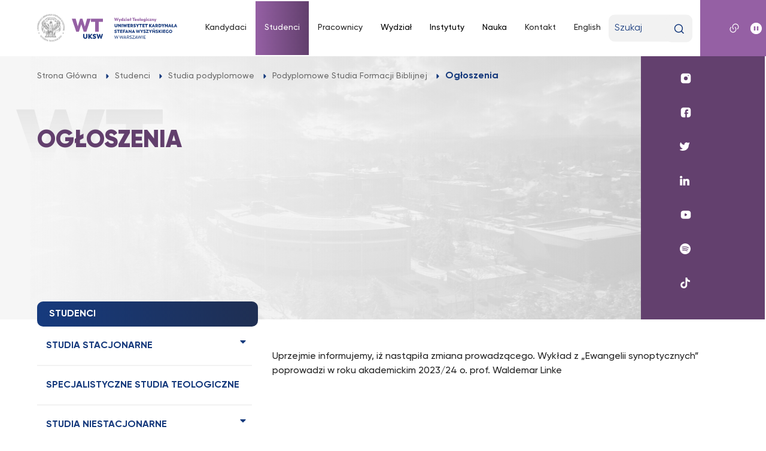

--- FILE ---
content_type: text/html; charset=UTF-8
request_url: https://wt.uksw.edu.pl/studenci/studia-podyplomowe/psfb/ogloszenia/
body_size: 20448
content:
<!DOCTYPE html>
<html lang="pl-PL">
	<head>
		<!-- <meta charset=""> -->
		<meta http-equiv="content-type" content="text/html; charset=utf-8" />
		<meta name="viewport" content="width=device-width, initial-scale=1, shrink-to-fit=no">
		<link rel="profile" href="http://gmpg.org/xfn/11">
		
		<title>Ogłoszenia &#8211; Wydział Teologiczny UKSW</title>
<meta name='robots' content='max-image-preview:large' />
	<style>img:is([sizes="auto" i], [sizes^="auto," i]) { contain-intrinsic-size: 3000px 1500px }</style>
	<link rel='dns-prefetch' href='//static.addtoany.com' />
<link rel='dns-prefetch' href='//wydzialy.uksw.edu.pl' />
<link rel='dns-prefetch' href='//cdnjs.cloudflare.com' />
<link rel='dns-prefetch' href='//cdn.datatables.net' />
<link rel='dns-prefetch' href='//fonts.googleapis.com' />
<link rel="alternate" type="application/rss+xml" title="Wydział Teologiczny UKSW &raquo; Kanał z wpisami" href="https://wt.uksw.edu.pl/feed/" />
<link rel="alternate" type="application/rss+xml" title="Wydział Teologiczny UKSW &raquo; Kanał z komentarzami" href="https://wt.uksw.edu.pl/comments/feed/" />
<script>
window._wpemojiSettings = {"baseUrl":"https:\/\/s.w.org\/images\/core\/emoji\/16.0.1\/72x72\/","ext":".png","svgUrl":"https:\/\/s.w.org\/images\/core\/emoji\/16.0.1\/svg\/","svgExt":".svg","source":{"concatemoji":"https:\/\/wt.uksw.edu.pl\/wp-includes\/js\/wp-emoji-release.min.js?ver=6.8.3"}};
/*! This file is auto-generated */
!function(s,n){var o,i,e;function c(e){try{var t={supportTests:e,timestamp:(new Date).valueOf()};sessionStorage.setItem(o,JSON.stringify(t))}catch(e){}}function p(e,t,n){e.clearRect(0,0,e.canvas.width,e.canvas.height),e.fillText(t,0,0);var t=new Uint32Array(e.getImageData(0,0,e.canvas.width,e.canvas.height).data),a=(e.clearRect(0,0,e.canvas.width,e.canvas.height),e.fillText(n,0,0),new Uint32Array(e.getImageData(0,0,e.canvas.width,e.canvas.height).data));return t.every(function(e,t){return e===a[t]})}function u(e,t){e.clearRect(0,0,e.canvas.width,e.canvas.height),e.fillText(t,0,0);for(var n=e.getImageData(16,16,1,1),a=0;a<n.data.length;a++)if(0!==n.data[a])return!1;return!0}function f(e,t,n,a){switch(t){case"flag":return n(e,"\ud83c\udff3\ufe0f\u200d\u26a7\ufe0f","\ud83c\udff3\ufe0f\u200b\u26a7\ufe0f")?!1:!n(e,"\ud83c\udde8\ud83c\uddf6","\ud83c\udde8\u200b\ud83c\uddf6")&&!n(e,"\ud83c\udff4\udb40\udc67\udb40\udc62\udb40\udc65\udb40\udc6e\udb40\udc67\udb40\udc7f","\ud83c\udff4\u200b\udb40\udc67\u200b\udb40\udc62\u200b\udb40\udc65\u200b\udb40\udc6e\u200b\udb40\udc67\u200b\udb40\udc7f");case"emoji":return!a(e,"\ud83e\udedf")}return!1}function g(e,t,n,a){var r="undefined"!=typeof WorkerGlobalScope&&self instanceof WorkerGlobalScope?new OffscreenCanvas(300,150):s.createElement("canvas"),o=r.getContext("2d",{willReadFrequently:!0}),i=(o.textBaseline="top",o.font="600 32px Arial",{});return e.forEach(function(e){i[e]=t(o,e,n,a)}),i}function t(e){var t=s.createElement("script");t.src=e,t.defer=!0,s.head.appendChild(t)}"undefined"!=typeof Promise&&(o="wpEmojiSettingsSupports",i=["flag","emoji"],n.supports={everything:!0,everythingExceptFlag:!0},e=new Promise(function(e){s.addEventListener("DOMContentLoaded",e,{once:!0})}),new Promise(function(t){var n=function(){try{var e=JSON.parse(sessionStorage.getItem(o));if("object"==typeof e&&"number"==typeof e.timestamp&&(new Date).valueOf()<e.timestamp+604800&&"object"==typeof e.supportTests)return e.supportTests}catch(e){}return null}();if(!n){if("undefined"!=typeof Worker&&"undefined"!=typeof OffscreenCanvas&&"undefined"!=typeof URL&&URL.createObjectURL&&"undefined"!=typeof Blob)try{var e="postMessage("+g.toString()+"("+[JSON.stringify(i),f.toString(),p.toString(),u.toString()].join(",")+"));",a=new Blob([e],{type:"text/javascript"}),r=new Worker(URL.createObjectURL(a),{name:"wpTestEmojiSupports"});return void(r.onmessage=function(e){c(n=e.data),r.terminate(),t(n)})}catch(e){}c(n=g(i,f,p,u))}t(n)}).then(function(e){for(var t in e)n.supports[t]=e[t],n.supports.everything=n.supports.everything&&n.supports[t],"flag"!==t&&(n.supports.everythingExceptFlag=n.supports.everythingExceptFlag&&n.supports[t]);n.supports.everythingExceptFlag=n.supports.everythingExceptFlag&&!n.supports.flag,n.DOMReady=!1,n.readyCallback=function(){n.DOMReady=!0}}).then(function(){return e}).then(function(){var e;n.supports.everything||(n.readyCallback(),(e=n.source||{}).concatemoji?t(e.concatemoji):e.wpemoji&&e.twemoji&&(t(e.twemoji),t(e.wpemoji)))}))}((window,document),window._wpemojiSettings);
</script>
<style id='wp-emoji-styles-inline-css'>

	img.wp-smiley, img.emoji {
		display: inline !important;
		border: none !important;
		box-shadow: none !important;
		height: 1em !important;
		width: 1em !important;
		margin: 0 0.07em !important;
		vertical-align: -0.1em !important;
		background: none !important;
		padding: 0 !important;
	}
</style>
<link rel='stylesheet' id='wp-block-library-css' href='https://wt.uksw.edu.pl/wp-includes/css/dist/block-library/style.min.css?ver=6.8.3' media='all' />
<style id='classic-theme-styles-inline-css'>
/*! This file is auto-generated */
.wp-block-button__link{color:#fff;background-color:#32373c;border-radius:9999px;box-shadow:none;text-decoration:none;padding:calc(.667em + 2px) calc(1.333em + 2px);font-size:1.125em}.wp-block-file__button{background:#32373c;color:#fff;text-decoration:none}
</style>
<style id='graphina-gutenberg-chart-controls-style-inline-css'>
.graphina-gutenberg-align-left{text-align:left}.graphina-gutenberg-align-center{text-align:center}.graphina-gutenberg-align-right{text-align:right}.gcfg_graphina_label{width:65%!important}.gcfg_dataset_value_label{width:60%!important}span.dashicons.dashicons-trash{color:red;font-size:20px}.block-editor-block-inspector .components-base-control{margin-bottom:0!important}.gcfg_hideBlock{display:none!important}.gcfg-chart-card{background-color:#fff;border-radius:4px;padding:25px;width:100%}.gcfg-chart-card h4{margin-top:0}@media screen and (max-width:674px){.gcfg-chart-card{padding:25px 0!important}}

</style>
<style id='safe-svg-svg-icon-style-inline-css'>
.safe-svg-cover{text-align:center}.safe-svg-cover .safe-svg-inside{display:inline-block;max-width:100%}.safe-svg-cover svg{fill:currentColor;height:100%;max-height:100%;max-width:100%;width:100%}

</style>
<style id='global-styles-inline-css'>
:root{--wp--preset--aspect-ratio--square: 1;--wp--preset--aspect-ratio--4-3: 4/3;--wp--preset--aspect-ratio--3-4: 3/4;--wp--preset--aspect-ratio--3-2: 3/2;--wp--preset--aspect-ratio--2-3: 2/3;--wp--preset--aspect-ratio--16-9: 16/9;--wp--preset--aspect-ratio--9-16: 9/16;--wp--preset--gradient--vivid-cyan-blue-to-vivid-purple: linear-gradient(135deg,rgba(6,147,227,1) 0%,rgb(155,81,224) 100%);--wp--preset--gradient--light-green-cyan-to-vivid-green-cyan: linear-gradient(135deg,rgb(122,220,180) 0%,rgb(0,208,130) 100%);--wp--preset--gradient--luminous-vivid-amber-to-luminous-vivid-orange: linear-gradient(135deg,rgba(252,185,0,1) 0%,rgba(255,105,0,1) 100%);--wp--preset--gradient--luminous-vivid-orange-to-vivid-red: linear-gradient(135deg,rgba(255,105,0,1) 0%,rgb(207,46,46) 100%);--wp--preset--gradient--very-light-gray-to-cyan-bluish-gray: linear-gradient(135deg,rgb(238,238,238) 0%,rgb(169,184,195) 100%);--wp--preset--gradient--cool-to-warm-spectrum: linear-gradient(135deg,rgb(74,234,220) 0%,rgb(151,120,209) 20%,rgb(207,42,186) 40%,rgb(238,44,130) 60%,rgb(251,105,98) 80%,rgb(254,248,76) 100%);--wp--preset--gradient--blush-light-purple: linear-gradient(135deg,rgb(255,206,236) 0%,rgb(152,150,240) 100%);--wp--preset--gradient--blush-bordeaux: linear-gradient(135deg,rgb(254,205,165) 0%,rgb(254,45,45) 50%,rgb(107,0,62) 100%);--wp--preset--gradient--luminous-dusk: linear-gradient(135deg,rgb(255,203,112) 0%,rgb(199,81,192) 50%,rgb(65,88,208) 100%);--wp--preset--gradient--pale-ocean: linear-gradient(135deg,rgb(255,245,203) 0%,rgb(182,227,212) 50%,rgb(51,167,181) 100%);--wp--preset--gradient--electric-grass: linear-gradient(135deg,rgb(202,248,128) 0%,rgb(113,206,126) 100%);--wp--preset--gradient--midnight: linear-gradient(135deg,rgb(2,3,129) 0%,rgb(40,116,252) 100%);--wp--preset--font-size--small: 13px;--wp--preset--font-size--medium: 20px;--wp--preset--font-size--large: 36px;--wp--preset--font-size--x-large: 42px;--wp--preset--spacing--20: 0.44rem;--wp--preset--spacing--30: 0.67rem;--wp--preset--spacing--40: 1rem;--wp--preset--spacing--50: 1.5rem;--wp--preset--spacing--60: 2.25rem;--wp--preset--spacing--70: 3.38rem;--wp--preset--spacing--80: 5.06rem;--wp--preset--shadow--natural: 6px 6px 9px rgba(0, 0, 0, 0.2);--wp--preset--shadow--deep: 12px 12px 50px rgba(0, 0, 0, 0.4);--wp--preset--shadow--sharp: 6px 6px 0px rgba(0, 0, 0, 0.2);--wp--preset--shadow--outlined: 6px 6px 0px -3px rgba(255, 255, 255, 1), 6px 6px rgba(0, 0, 0, 1);--wp--preset--shadow--crisp: 6px 6px 0px rgba(0, 0, 0, 1);}:where(.is-layout-flex){gap: 0.5em;}:where(.is-layout-grid){gap: 0.5em;}body .is-layout-flex{display: flex;}.is-layout-flex{flex-wrap: wrap;align-items: center;}.is-layout-flex > :is(*, div){margin: 0;}body .is-layout-grid{display: grid;}.is-layout-grid > :is(*, div){margin: 0;}:where(.wp-block-columns.is-layout-flex){gap: 2em;}:where(.wp-block-columns.is-layout-grid){gap: 2em;}:where(.wp-block-post-template.is-layout-flex){gap: 1.25em;}:where(.wp-block-post-template.is-layout-grid){gap: 1.25em;}.has-vivid-cyan-blue-to-vivid-purple-gradient-background{background: var(--wp--preset--gradient--vivid-cyan-blue-to-vivid-purple) !important;}.has-light-green-cyan-to-vivid-green-cyan-gradient-background{background: var(--wp--preset--gradient--light-green-cyan-to-vivid-green-cyan) !important;}.has-luminous-vivid-amber-to-luminous-vivid-orange-gradient-background{background: var(--wp--preset--gradient--luminous-vivid-amber-to-luminous-vivid-orange) !important;}.has-luminous-vivid-orange-to-vivid-red-gradient-background{background: var(--wp--preset--gradient--luminous-vivid-orange-to-vivid-red) !important;}.has-very-light-gray-to-cyan-bluish-gray-gradient-background{background: var(--wp--preset--gradient--very-light-gray-to-cyan-bluish-gray) !important;}.has-cool-to-warm-spectrum-gradient-background{background: var(--wp--preset--gradient--cool-to-warm-spectrum) !important;}.has-blush-light-purple-gradient-background{background: var(--wp--preset--gradient--blush-light-purple) !important;}.has-blush-bordeaux-gradient-background{background: var(--wp--preset--gradient--blush-bordeaux) !important;}.has-luminous-dusk-gradient-background{background: var(--wp--preset--gradient--luminous-dusk) !important;}.has-pale-ocean-gradient-background{background: var(--wp--preset--gradient--pale-ocean) !important;}.has-electric-grass-gradient-background{background: var(--wp--preset--gradient--electric-grass) !important;}.has-midnight-gradient-background{background: var(--wp--preset--gradient--midnight) !important;}.has-small-font-size{font-size: var(--wp--preset--font-size--small) !important;}.has-medium-font-size{font-size: var(--wp--preset--font-size--medium) !important;}.has-large-font-size{font-size: var(--wp--preset--font-size--large) !important;}.has-x-large-font-size{font-size: var(--wp--preset--font-size--x-large) !important;}
:where(.wp-block-post-template.is-layout-flex){gap: 1.25em;}:where(.wp-block-post-template.is-layout-grid){gap: 1.25em;}
:where(.wp-block-columns.is-layout-flex){gap: 2em;}:where(.wp-block-columns.is-layout-grid){gap: 2em;}
:root :where(.wp-block-pullquote){font-size: 1.5em;line-height: 1.6;}
</style>
<link rel='stylesheet' id='contact-form-7-css' href='https://wydzialy.uksw.edu.pl/wp-content/plugins/contact-form-7/includes/css/styles.css?ver=6.1.1' media='all' />
<link rel='stylesheet' id='cmplz-general-css' href='https://wydzialy.uksw.edu.pl/wp-content/plugins/complianz-gdpr/assets/css/cookieblocker.min.css?ver=1758867954' media='all' />
<link rel='stylesheet' id='megamenu-css' href='https://wydzialy.uksw.edu.pl/wp-content/uploads/sites/12/maxmegamenu/style.css?ver=1666e9' media='all' />
<link rel='stylesheet' id='dashicons-css' href='https://wt.uksw.edu.pl/wp-includes/css/dashicons.min.css?ver=6.8.3' media='all' />
<link rel='stylesheet' id='megamenu-genericons-css' href='https://wydzialy.uksw.edu.pl/wp-content/plugins/megamenu-pro/icons/genericons/genericons/genericons.css?ver=2.2.7' media='all' />
<link rel='stylesheet' id='megamenu-fontawesome-css' href='https://wydzialy.uksw.edu.pl/wp-content/plugins/megamenu-pro/icons/fontawesome/css/font-awesome.min.css?ver=2.2.7' media='all' />
<link rel='stylesheet' id='megamenu-fontawesome5-css' href='https://wydzialy.uksw.edu.pl/wp-content/plugins/megamenu-pro/icons/fontawesome5/css/all.min.css?ver=2.2.7' media='all' />
<link rel='stylesheet' id='uksw-bootstrap-css' href='https://wydzialy.uksw.edu.pl/wp-content/themes/uksw/css/bootstrap.css?ver=6.8.3' media='all' />
<link rel='stylesheet' id='uksw-styles-css' href='https://wydzialy.uksw.edu.pl/wp-content/themes/uksw/css/style.css?ver=6.8.3' media='all' />
<link rel='stylesheet' id='uksw-responsive-css' href='https://wydzialy.uksw.edu.pl/wp-content/themes/uksw/css/responsive.css?ver=6.8.3' media='all' />
<link rel='stylesheet' id='uksw-all-css' href='https://wydzialy.uksw.edu.pl/wp-content/themes/uksw/css/all.css?ver=6.8.3' media='all' />
<link rel='stylesheet' id='uksw-font-css' href='https://wydzialy.uksw.edu.pl/wp-content/themes/uksw/fonts/stylesheet.css?ver=6.8.3' media='all' />
<link rel='stylesheet' id='uksw-style1-css' href='https://wydzialy.uksw.edu.pl/wp-content/themes/uksw/css/style1.css?ver=6.8.3' media='all' />
<link rel='stylesheet' id='uksw-contrast-css' href='https://wydzialy.uksw.edu.pl/wp-content/themes/uksw/css/contrast.css?ver=6.8.3' media='all' />
<link rel='stylesheet' id='uksw-carousel-css' href='https://wydzialy.uksw.edu.pl/wp-content/themes/uksw/css/carousel.css?ver=6.8.3' media='all' />
<link rel='stylesheet' id='jquery-ui-datepicker-css-css' href='https://wydzialy.uksw.edu.pl/wp-content/themes/uksw/css/jquery-ui.css?ver=6.8.3' media='all' />
<link rel='stylesheet' id='jquery-ui-datepicker-css-time-css' href='https://cdnjs.cloudflare.com/ajax/libs/jquery-ui-timepicker-addon/1.6.3/jquery-ui-timepicker-addon.min.css?ver=6.8.3' media='all' />
<link rel='stylesheet' id='owl-carousel-css-css' href='https://wydzialy.uksw.edu.pl/wp-content/themes/uksw/css/owl.carousel.min.css?ver=6.8.3' media='all' />
<link rel='stylesheet' id='owl-theme-carousel-css-css' href='https://wydzialy.uksw.edu.pl/wp-content/themes/uksw/css/owl.theme.default.min.css?ver=6.8.3' media='all' />
<link rel='stylesheet' id='owl-multiselect-css-css' href='https://wydzialy.uksw.edu.pl/wp-content/themes/uksw/css/bootstrap-select.css?ver=6.8.3' media='all' />
<link rel='stylesheet' id='lightboxmin-css-css' href='https://wydzialy.uksw.edu.pl/wp-content/themes/uksw/css/lightbox.min.css?ver=6.8.3' media='all' />
<link rel='stylesheet' id='datatable-css-css' href='https://wydzialy.uksw.edu.pl/wp-content/themes/uksw/css/jquery.dataTables.min.css?ver=6.8.3' media='all' />
<link rel='stylesheet' id='datatable-css1-css' href='https://cdn.datatables.net/buttons/2.2.2/css/buttons.dataTables.min.css?ver=6.8.3' media='all' />
<link rel='stylesheet' id='datatable-css2-css' href='https://cdn.datatables.net/1.11.5/css/dataTables.bootstrap4.min.css?ver=6.8.3' media='all' />
<link rel='stylesheet' id='oco-Merriweather-fonts-css' href='https://fonts.googleapis.com/css2?family=Poppins%3Awght%40200%3B300%3B400%3B500%3B600%3B700%3B800%3B900&#038;display=swap&#038;ver=6.8.3' media='all' />
<link rel='stylesheet' id='tablepress-default-css' href='https://wydzialy.uksw.edu.pl/wp-content/plugins/tablepress/css/build/default.css?ver=3.2.3' media='all' />
<link rel='stylesheet' id='tablepress-responsive-tables-css' href='https://wydzialy.uksw.edu.pl/wp-content/plugins/tablepress-responsive-tables/css/tablepress-responsive.min.css?ver=1.8' media='all' />
<link rel='stylesheet' id='addtoany-css' href='https://wydzialy.uksw.edu.pl/wp-content/plugins/add-to-any/addtoany.min.css?ver=1.16' media='all' />
<style id='block-visibility-screen-size-styles-inline-css'>
/* Large screens (desktops, 992px and up) */
@media ( min-width: 992px ) {
	.block-visibility-hide-large-screen {
		display: none !important;
	}
}

/* Medium screens (tablets, between 768px and 992px) */
@media ( min-width: 768px ) and ( max-width: 991.98px ) {
	.block-visibility-hide-medium-screen {
		display: none !important;
	}
}

/* Small screens (mobile devices, less than 768px) */
@media ( max-width: 767.98px ) {
	.block-visibility-hide-small-screen {
		display: none !important;
	}
}
</style>
<script id="addtoany-core-js-before">
window.a2a_config=window.a2a_config||{};a2a_config.callbacks=[];a2a_config.overlays=[];a2a_config.templates={};a2a_localize = {
	Share: "Share",
	Save: "Save",
	Subscribe: "Subscribe",
	Email: "Email",
	Bookmark: "Bookmark",
	ShowAll: "Show all",
	ShowLess: "Show less",
	FindServices: "Find service(s)",
	FindAnyServiceToAddTo: "Instantly find any service to add to",
	PoweredBy: "Powered by",
	ShareViaEmail: "Share via email",
	SubscribeViaEmail: "Subscribe via email",
	BookmarkInYourBrowser: "Bookmark in your browser",
	BookmarkInstructions: "Press Ctrl+D or \u2318+D to bookmark this page",
	AddToYourFavorites: "Add to your favorites",
	SendFromWebOrProgram: "Send from any email address or email program",
	EmailProgram: "Email program",
	More: "More&#8230;",
	ThanksForSharing: "Thanks for sharing!",
	ThanksForFollowing: "Thanks for following!"
};
</script>
<script defer src="https://static.addtoany.com/menu/page.js" id="addtoany-core-js"></script>
<script src="https://wt.uksw.edu.pl/wp-includes/js/jquery/jquery.min.js?ver=3.7.1" id="jquery-core-js"></script>
<script src="https://wt.uksw.edu.pl/wp-includes/js/jquery/jquery-migrate.min.js?ver=3.4.1" id="jquery-migrate-js"></script>
<script defer src="https://wydzialy.uksw.edu.pl/wp-content/plugins/add-to-any/addtoany.min.js?ver=1.1" id="addtoany-jquery-js"></script>
<script src="https://wt.uksw.edu.pl/wp-includes/js/dist/vendor/react.min.js?ver=18.3.1.1" id="react-js"></script>
<script src="https://wt.uksw.edu.pl/wp-includes/js/dist/vendor/react-dom.min.js?ver=18.3.1.1" id="react-dom-js"></script>
<script src="https://wt.uksw.edu.pl/wp-includes/js/dist/escape-html.min.js?ver=6561a406d2d232a6fbd2" id="wp-escape-html-js"></script>
<script src="https://wt.uksw.edu.pl/wp-includes/js/dist/element.min.js?ver=a4eeeadd23c0d7ab1d2d" id="wp-element-js"></script>
<script src="https://wt.uksw.edu.pl/wp-includes/js/dist/vendor/wp-polyfill.min.js?ver=3.15.0" id="wp-polyfill-js"></script>
<script src="https://wydzialy.uksw.edu.pl/wp-content/plugins/graphina-charts-for-gutenberg/build/front.js?ver=5a40d6502c8fd9c51d62cbeb4cfdb51b" id="gutenberg-graphina-scripts-front-js"></script>
<link rel="https://api.w.org/" href="https://wt.uksw.edu.pl/wp-json/" /><link rel="alternate" title="JSON" type="application/json" href="https://wt.uksw.edu.pl/wp-json/wp/v2/pages/25204" /><link rel="EditURI" type="application/rsd+xml" title="RSD" href="https://wt.uksw.edu.pl/xmlrpc.php?rsd" />
<meta name="generator" content="WordPress 6.8.3" />
<link rel="canonical" href="https://wt.uksw.edu.pl/studenci/studia-podyplomowe/psfb/ogloszenia/" />
<link rel='shortlink' href='https://wt.uksw.edu.pl/?p=25204' />
<link rel="alternate" title="oEmbed (JSON)" type="application/json+oembed" href="https://wt.uksw.edu.pl/wp-json/oembed/1.0/embed?url=https%3A%2F%2Fwt.uksw.edu.pl%2Fstudenci%2Fstudia-podyplomowe%2Fpsfb%2Fogloszenia%2F" />
<link rel="alternate" title="oEmbed (XML)" type="text/xml+oembed" href="https://wt.uksw.edu.pl/wp-json/oembed/1.0/embed?url=https%3A%2F%2Fwt.uksw.edu.pl%2Fstudenci%2Fstudia-podyplomowe%2Fpsfb%2Fogloszenia%2F&#038;format=xml" />
<meta name="mobile-web-app-capable" content="yes">
<meta name="apple-mobile-web-app-capable" content="yes">
<meta name="apple-mobile-web-app-title" content="Wydział Teologiczny UKSW - WT UKSW">
<link rel="icon" href="https://wydzialy.uksw.edu.pl/wp-content/uploads/sites/12/2022/09/cropped-cropped-fav-1-150x150.png" sizes="32x32" />
<link rel="icon" href="https://wydzialy.uksw.edu.pl/wp-content/uploads/sites/12/2022/09/cropped-cropped-fav-1-300x300.png" sizes="192x192" />
<link rel="apple-touch-icon" href="https://wydzialy.uksw.edu.pl/wp-content/uploads/sites/12/2022/09/cropped-cropped-fav-1-300x300.png" />
<meta name="msapplication-TileImage" content="https://wydzialy.uksw.edu.pl/wp-content/uploads/sites/12/2022/09/cropped-cropped-fav-1-300x300.png" />
		<style id="wp-custom-css">
			.dropdown_language {
    display: block;
}
.dropdown-menu_language li {
    margin-left: 10px!important;
}		</style>
		<style type="text/css">/** Mega Menu CSS: fs **/</style>
    

    <script
			  src="https://code.jquery.com/jquery-3.6.0.min.js"
			  integrity="sha256-/xUj+3OJU5yExlq6GSYGSHk7tPXikynS7ogEvDej/m4="
			  crossorigin="anonymous"></script>

    <script>



      jQuery(document).keyup(function(e) {
      if (e.key === "Escape") { // escape key maps to keycode `27`
     // alert("escape")

      if(jQuery("#youtube").length>0){
        myModal.hide()
      $( "#youtube" ).trigger( "click" );

      }
      }
      });

    </script>



 
	</head>
  

<body data-cmplz=1 class="wp-singular page-template page-template-page-templates page-template-template-sub-page page-template-page-templatestemplate-sub-page-php page page-id-25204 page-child parent-pageid-25172 wp-custom-logo wp-embed-responsive wp-theme-uksw clswt mega-menu-primary group-blog" >
       
  <a href="javascript:void(0)" tabindex="1"  id="skipcontent"
    
    role="link"
    class="skip-main">Przejd&#378; do tre&#347;ci</a>
			
			
  	
	
		<script>
      jQuery('#skiptosearch').click(function() {

      jQuery('#searchFRM .search').trigger( "click" );

      });

      jQuery(document).ready(function() {
			jQuery('#skipcontent').click(function() {
			//Event for pushed the video
			jQuery('html, body').animate({scrollTop: '250px'}, 800);
			jQuery('.breadcrumb-item a').focus()
			/*jQuery('html, body').animate({
			scrollTop: ($('.container').first().offset().top)
			},500);*/
			});
		  });	
    </script>
    
  
    
   

   

      <header class="fixed-top inner_pages_top inner_pages_top_sub">  
   

  <nav class="navbar navbar-expand-lg">
    <div class="container">
      <a href="https://wt.uksw.edu.pl/" class="navbar-brand custom-logo-link" rel="home"><img width="336" height="63" src="https://wydzialy.uksw.edu.pl/wp-content/uploads/sites/12/2023/03/logo_wt.svg" class="img-fluid" alt="Wydział Teologiczny UKSW" decoding="async" /></a>
<button class="navbar-toggler" type="button" data-bs-toggle="collapse" data-bs-target="#navbarsExample07XL" aria-controls="navbarsExample07XL" aria-expanded="false" aria-label="Toggle navigation">
        <span class="navbar-toggler-icon"> </span> </button>


      
      <div class="collapse navbar-collapse" id="navbarsExample07XL">
        
      <div class="top_right_new not_desk">
                            <div id="custom-search-input">
                            <label for="example-search-input" class="sr-only">Wpisz wyszukiwaną frazę</label>
                            <form name="search" id="searchFRM1" action="https://wt.uksw.edu.pl">
                                      <div class="input-group col-md-12">
                                      <input name="s" class="search-query form-control" type="text" placeholder="Szukaj" value=""  id="example-search-input">
                                         <span class="input-group-btn">
                                              <button class="btn" title="Kliknij, aby wyszukać" type="submit">
                                              <img src="https://wydzialy.uksw.edu.pl/wp-content/themes/uksw/images/mob_search.svg" alt="">
                                              </button>
                                          </span>
                                      </div>
                             </form>
                                  </div>
                  
                  <div class="top_right_new1">
                  <a href="javascript:void(0)" class="underline-js"> <img src="https://wydzialy.uksw.edu.pl/wp-content/themes/uksw/images/link-21.svg" alt="Włącz/Wyłącz podkreślenie linków"></a><a href="javascript:void(0)"> <img id="carouselimgtopmob" src="https://wydzialy.uksw.edu.pl/wp-content/themes/uksw/images/pause2.svg" alt="Zatrzymaj/Wznów animację" class="stopSlider pointer"> </a> 
                   

                                     
                   </div>

        </div>

   
        <div id="mega-menu-wrap-primary" class="mega-menu-wrap"><div class="mega-menu-toggle"><div class="mega-toggle-blocks-left"></div><div class="mega-toggle-blocks-center"></div><div class="mega-toggle-blocks-right"><div class='mega-toggle-block mega-menu-toggle-animated-block mega-toggle-block-0' id='mega-toggle-block-0'><button aria-label="Toggle Menu" class="mega-toggle-animated mega-toggle-animated-slider" type="button" aria-expanded="false">
                  <span class="mega-toggle-animated-box">
                    <span class="mega-toggle-animated-inner"></span>
                  </span>
                </button></div></div></div><ul id="mega-menu-primary" class="mega-menu max-mega-menu mega-menu-horizontal mega-no-js" data-event="click" data-effect="fade_up" data-effect-speed="200" data-effect-mobile="disabled" data-effect-speed-mobile="0" data-panel-width="body" data-panel-inner-width="container" data-mobile-force-width="false" data-second-click="go" data-document-click="collapse" data-vertical-behaviour="standard" data-breakpoint="768" data-unbind="true" data-mobile-state="collapse_all" data-mobile-direction="vertical" data-hover-intent-timeout="300" data-hover-intent-interval="100"><li class="mega-menu-item mega-menu-item-type-post_type mega-menu-item-object-page mega-menu-item-has-children mega-menu-megamenu mega-menu-grid mega-align-bottom-left mega-menu-grid mega-hide-arrow mega-menu-item-3624" id="mega-menu-item-3624"><a class="mega-menu-link" href="https://wt.uksw.edu.pl/kandydaci/" aria-expanded="false" tabindex="0">Kandydaci<span class="mega-indicator" aria-hidden="true"></span></a>
<ul class="mega-sub-menu" role='presentation'>
<li class="mega-menu-row" id="mega-menu-3624-0">
	<ul class="mega-sub-menu" style='--columns:12' role='presentation'>
<li class="mega-menu-column mega-menu-columns-3-of-12" style="--columns:12; --span:3" id="mega-menu-3624-0-0">
		<ul class="mega-sub-menu">
<li class="mega-menu-item mega-menu-item-type-post_type mega-menu-item-object-page mega-menu-item-has-children mega-has-icon mega-icon-left mega-menu-item-17858" id="mega-menu-item-17858"><a class="mega-custom-icon mega-menu-link" href="https://wt.uksw.edu.pl/kandydaci/studia/">Studia<span class="mega-indicator" aria-hidden="true"></span></a>
			<ul class="mega-sub-menu">
<li class="mega-menu-item mega-menu-item-type-post_type mega-menu-item-object-page mega-has-icon mega-icon-left mega-menu-item-17998" id="mega-menu-item-17998"><a class="mega-custom-icon mega-menu-link" href="https://wt.uksw.edu.pl/kandydaci/studia/studia-i-stopnia/">Studia I stopnia</a></li><li class="mega-menu-item mega-menu-item-type-post_type mega-menu-item-object-page mega-menu-item-17997" id="mega-menu-item-17997"><a class="mega-menu-link" href="https://wt.uksw.edu.pl/kandydaci/studia/studia-ii-stopnia/">Studia II stopnia</a></li><li class="mega-menu-item mega-menu-item-type-post_type mega-menu-item-object-page mega-menu-item-26621" id="mega-menu-item-26621"><a class="mega-menu-link" href="https://wt.uksw.edu.pl/kandydaci/studia/jednolite-studia-magisterskie/">Jednolite studia magisterskie</a></li><li class="mega-menu-item mega-menu-item-type-post_type mega-menu-item-object-page mega-menu-item-26620" id="mega-menu-item-26620"><a class="mega-menu-link" href="https://wt.uksw.edu.pl/kandydaci/studia/sst/">Specjalistyczne studia teologiczne</a></li><li class="mega-menu-item mega-menu-item-type-post_type mega-menu-item-object-page mega-menu-item-18000" id="mega-menu-item-18000"><a class="mega-menu-link" href="https://szkoladoktorska.uksw.edu.pl/">Szkoła doktorska UKSW</a></li><li class="mega-menu-item mega-menu-item-type-post_type mega-menu-item-object-page mega-menu-item-18001" id="mega-menu-item-18001"><a class="mega-menu-link" href="https://wt.uksw.edu.pl/kandydaci/studia/studia-podyplomowe/">Studia podyplomowe</a></li><li class="mega-menu-item mega-menu-item-type-post_type mega-menu-item-object-page mega-menu-item-18002" id="mega-menu-item-18002"><a class="mega-menu-link" href="https://wt.uksw.edu.pl/kandydaci/studia/kursy/">Kursy</a></li>			</ul>
</li>		</ul>
</li><li class="mega-menu-column mega-menu-columns-3-of-12" style="--columns:12; --span:3" id="mega-menu-3624-0-1">
		<ul class="mega-sub-menu">
<li class="mega-menu-item mega-menu-item-type-post_type mega-menu-item-object-page mega-menu-item-has-children mega-has-icon mega-icon-left mega-menu-item-17859" id="mega-menu-item-17859"><a class="mega-custom-icon mega-menu-link" href="https://wt.uksw.edu.pl/kandydaci/kierunki-studiow/">Kierunki studiów<span class="mega-indicator" aria-hidden="true"></span></a>
			<ul class="mega-sub-menu">
<li class="mega-menu-item mega-menu-item-type-post_type mega-menu-item-object-page mega-menu-item-18006" id="mega-menu-item-18006"><a class="mega-menu-link" href="https://uksw.edu.pl/kandydaci/znajdz-swoj-kierunek/dziennikarstwo-i-komunikacja-spoleczna/">Dziennikarstwo i komunikacja społeczna – dziennikarstwo ogólne</a></li><li class="mega-menu-item mega-menu-item-type-post_type mega-menu-item-object-page mega-menu-item-18005" id="mega-menu-item-18005"><a class="mega-menu-link" href="https://uksw.edu.pl/kandydaci/znajdz-swoj-kierunek/dziennikarstwo-i-komunikacja-spoleczna/">Dziennikarstwo i komunikacja społeczna – komunikacja medialno-kulturowa</a></li><li class="mega-menu-item mega-menu-item-type-post_type mega-menu-item-object-page mega-menu-item-18004" id="mega-menu-item-18004"><a class="mega-menu-link" href="https://uksw.edu.pl/kandydaci/znajdz-swoj-kierunek/dziennikarstwo-i-komunikacja-spoleczna/">Dziennikarstwo i komunikacja społeczna</a></li><li class="mega-menu-item mega-menu-item-type-post_type mega-menu-item-object-page mega-menu-item-18007" id="mega-menu-item-18007"><a class="mega-menu-link" href="https://uksw.edu.pl/kandydaci/studies-in-english/specialized-theological-studies/">Specialized theological studies</a></li><li class="mega-menu-item mega-menu-item-type-post_type mega-menu-item-object-page mega-menu-item-18008" id="mega-menu-item-18008"><a class="mega-menu-link" href="https://uksw.edu.pl/kandydaci/znajdz-swoj-kierunek/specjalistyczne-studia-teologiczne/">Specjalistyczne studia teologiczne</a></li><li class="mega-menu-item mega-menu-item-type-post_type mega-menu-item-object-page mega-menu-item-34457" id="mega-menu-item-34457"><a class="mega-menu-link" href="https://uksw.edu.pl/kandydaci/znajdz-swoj-kierunek/stosunki-miedzyreligijne/">Stosunki międzyreligijne</a></li><li class="mega-menu-item mega-menu-item-type-post_type mega-menu-item-object-page mega-menu-item-18009" id="mega-menu-item-18009"><a class="mega-menu-link" href="https://uksw.edu.pl/kandydaci/znajdz-swoj-kierunek/teologia/">Teologia – studia niestacjonarne</a></li><li class="mega-menu-item mega-menu-item-type-post_type mega-menu-item-object-page mega-menu-item-18010" id="mega-menu-item-18010"><a class="mega-menu-link" href="https://uksw.edu.pl/kandydaci/znajdz-swoj-kierunek/teologia/">Teologia – studia stacjonarne</a></li><li class="mega-menu-item mega-menu-item-type-post_type mega-menu-item-object-page mega-menu-item-18003" id="mega-menu-item-18003"><a class="mega-menu-link" href="https://uksw.edu.pl/kandydaci/znajdz-swoj-kierunek/chrzescijanska-turystyka-religijna/">Turystyka religijna</a></li>			</ul>
</li>		</ul>
</li><li class="mega-menu-column mega-menu-columns-3-of-12" style="--columns:12; --span:3" id="mega-menu-3624-0-2">
		<ul class="mega-sub-menu">
<li class="mega-menu-item mega-menu-item-type-post_type mega-menu-item-object-page mega-menu-item-has-children mega-has-icon mega-icon-left mega-menu-item-17860" id="mega-menu-item-17860"><a class="mega-custom-icon mega-menu-link" href="https://wt.uksw.edu.pl/kandydaci/rekrutacja/">Rekrutacja<span class="mega-indicator" aria-hidden="true"></span></a>
			<ul class="mega-sub-menu">
<li class="mega-menu-item mega-menu-item-type-post_type mega-menu-item-object-page mega-menu-item-18211" id="mega-menu-item-18211"><a class="mega-menu-link" href="https://uksw.edu.pl/kandydaci/rekrutacja/przewodnik-dla-kandydatow/">Przewodnik dla kandydatów</a></li><li class="mega-menu-item mega-menu-item-type-post_type mega-menu-item-object-page mega-menu-item-18212" id="mega-menu-item-18212"><a class="mega-menu-link" href="https://uksw.edu.pl/kandydaci/harmonogram-rekrutacji">Harmonogram rekrutacji</a></li><li class="mega-menu-item mega-menu-item-type-post_type mega-menu-item-object-page mega-menu-item-18213" id="mega-menu-item-18213"><a class="mega-menu-link" href="https://uksw.edu.pl/kandydaci/rekrutacja/wymagane-dokumenty/">Dokumenty i opłaty</a></li><li class="mega-menu-item mega-menu-item-type-post_type mega-menu-item-object-page mega-menu-item-18214" id="mega-menu-item-18214"><a class="mega-menu-link" href="https://uksw.edu.pl/kandydaci/rekrutacja/najczesciej-zadawane-pytania-faq/">Najczęściej zadawane pytania</a></li><li class="mega-menu-item mega-menu-item-type-post_type mega-menu-item-object-page mega-menu-item-18216" id="mega-menu-item-18216"><a class="mega-menu-link" href="https://uksw.edu.pl/kandydaci/cudzoziemcy/">Informacje dla cudzoziemców</a></li>			</ul>
</li>		</ul>
</li><li class="mega-menu-column mega-menu-columns-3-of-12" style="--columns:12; --span:3" id="mega-menu-3624-0-3">
		<ul class="mega-sub-menu">
<li class="mega-menu-item mega-menu-item-type-post_type mega-menu-item-object-page mega-menu-item-has-children mega-has-icon mega-icon-left mega-menu-item-18068" id="mega-menu-item-18068"><a class="mega-custom-icon mega-menu-link" href="https://wt.uksw.edu.pl/kandydaci/kontakt/">Kontakt<span class="mega-indicator" aria-hidden="true"></span></a>
			<ul class="mega-sub-menu">
<li class="mega-menu-item mega-menu-item-type-post_type mega-menu-item-object-page mega-menu-item-18217" id="mega-menu-item-18217"><a class="mega-menu-link" href="https://uksw.edu.pl/kandydaci/kontakt/">Biuro Rekrutacji</a></li><li class="mega-menu-item mega-menu-item-type-post_type mega-menu-item-object-page mega-menu-item-18220" id="mega-menu-item-18220"><a class="mega-menu-link" href="https://wt.uksw.edu.pl/kontakt/">Dziekanat</a></li>			</ul>
</li>		</ul>
</li>	</ul>
</li></ul>
</li><li class="mega-menu-item mega-menu-item-type-post_type mega-menu-item-object-page mega-current-page-ancestor mega-menu-item-has-children mega-menu-megamenu mega-menu-grid mega-align-bottom-left mega-menu-grid mega-hide-arrow mega-menu-item-3626" id="mega-menu-item-3626"><a class="mega-menu-link" href="https://wt.uksw.edu.pl/studenci/" aria-expanded="false" tabindex="0">Studenci<span class="mega-indicator" aria-hidden="true"></span></a>
<ul class="mega-sub-menu" role='presentation'>
<li class="mega-menu-row" id="mega-menu-3626-0">
	<ul class="mega-sub-menu" style='--columns:12' role='presentation'>
<li class="mega-menu-column mega-menu-columns-4-of-12" style="--columns:12; --span:4" id="mega-menu-3626-0-0">
		<ul class="mega-sub-menu">
<li class="mega-menu-item mega-menu-item-type-post_type mega-menu-item-object-page mega-has-icon mega-icon-left mega-menu-item-25259" id="mega-menu-item-25259"><a class="mega-custom-icon mega-menu-link" href="https://wt.uksw.edu.pl/studenci/stacjonarne/">Studia stacjonarne</a></li><li class="mega-menu-item mega-menu-item-type-post_type mega-menu-item-object-page mega-has-icon mega-icon-left mega-menu-item-26233" id="mega-menu-item-26233"><a class="mega-custom-icon mega-menu-link" href="https://wt.uksw.edu.pl/studenci/sst/">Specjalistyczne Studia Teologiczne</a></li><li class="mega-menu-item mega-menu-item-type-post_type mega-menu-item-object-page mega-has-icon mega-icon-left mega-menu-item-25308" id="mega-menu-item-25308"><a class="mega-custom-icon mega-menu-link" href="https://wt.uksw.edu.pl/studenci/studia-niestacjonarne/">Studia niestacjonarne</a></li><li class="mega-menu-item mega-menu-item-type-post_type mega-menu-item-object-page mega-current-page-ancestor mega-has-icon mega-icon-left mega-menu-item-25311" id="mega-menu-item-25311"><a class="mega-custom-icon mega-menu-link" href="https://wt.uksw.edu.pl/studenci/studia-podyplomowe/">Studia podyplomowe</a></li><li class="mega-menu-item mega-menu-item-type-post_type mega-menu-item-object-page mega-has-icon mega-icon-left mega-menu-item-25310" id="mega-menu-item-25310"><a class="mega-custom-icon mega-menu-link" href="https://wt.uksw.edu.pl/studenci/kursy/">Kursy</a></li><li class="mega-menu-item mega-menu-item-type-post_type mega-menu-item-object-page mega-has-icon mega-icon-left mega-menu-item-33983" id="mega-menu-item-33983"><a class="mega-custom-icon mega-menu-link" href="https://wt.uksw.edu.pl/studenci/stacjonarne/karty-przedmiotow/">Karty przedmiotów</a></li>		</ul>
</li><li class="mega-menu-column mega-menu-columns-4-of-12" style="--columns:12; --span:4" id="mega-menu-3626-0-1">
		<ul class="mega-sub-menu">
<li class="mega-menu-item mega-menu-item-type-post_type mega-menu-item-object-page mega-has-icon mega-icon-left mega-menu-item-17908" id="mega-menu-item-17908"><a class="mega-custom-icon mega-menu-link" href="https://uksw.edu.pl/aktualnosci/?kategorie=Studia">Komunikaty</a></li><li class="mega-menu-item mega-menu-item-type-post_type mega-menu-item-object-page mega-has-icon mega-icon-left mega-menu-item-17916" id="mega-menu-item-17916"><a class="mega-custom-icon mega-menu-link" href="https://wt.uksw.edu.pl/?page_id=17893">Regulaminy</a></li><li class="mega-menu-item mega-menu-item-type-post_type mega-menu-item-object-page mega-has-icon mega-icon-left mega-menu-item-17915" id="mega-menu-item-17915"><a class="mega-custom-icon mega-menu-link" href="https://wt.uksw.edu.pl/studenci/praktyki-studenckie/">Praktyki studenckie</a></li><li class="mega-menu-item mega-menu-item-type-post_type mega-menu-item-object-page mega-has-icon mega-icon-left mega-menu-item-17918" id="mega-menu-item-17918"><a class="mega-custom-icon mega-menu-link" href="https://wt.uksw.edu.pl/studenci/kola-studenckie/">Koła studenckie</a></li><li class="mega-menu-item mega-menu-item-type-post_type mega-menu-item-object-page mega-has-icon mega-icon-left mega-menu-item-17919" id="mega-menu-item-17919"><a class="mega-custom-icon mega-menu-link" href="https://wt.uksw.edu.pl/studenci/most/">MOST</a></li><li class="mega-menu-item mega-menu-item-type-custom mega-menu-item-object-custom mega-has-icon mega-icon-left mega-menu-item-28995" id="mega-menu-item-28995"><a class="mega-custom-icon mega-menu-link" href="https://ksztalcenie.uksw.edu.pl/organiazcja-studiow/harmonogram-roku-akademickiego/">Organizacja roku akademickiego</a></li>		</ul>
</li><li class="mega-menu-column mega-menu-columns-4-of-12" style="--columns:12; --span:4" id="mega-menu-3626-0-2">
		<ul class="mega-sub-menu">
<li class="mega-menu-item mega-menu-item-type-post_type mega-menu-item-object-page mega-has-icon mega-icon-left mega-menu-item-17906" id="mega-menu-item-17906"><a class="mega-custom-icon mega-menu-link" href="https://wt.uksw.edu.pl/studenci/erasmus/">Erasmus+</a></li><li class="mega-menu-item mega-menu-item-type-post_type mega-menu-item-object-page mega-menu-item-has-children mega-has-icon mega-icon-left mega-menu-item-17907" id="mega-menu-item-17907"><a class="mega-custom-icon mega-menu-link" href="https://wt.uksw.edu.pl/studenci/informacje-ogolnouniwersyteckie/">Informacje ogólnouniwersyteckie<span class="mega-indicator" aria-hidden="true"></span></a>
			<ul class="mega-sub-menu">
<li class="mega-menu-item mega-menu-item-type-post_type mega-menu-item-object-page mega-menu-item-18059" id="mega-menu-item-18059"><a class="mega-menu-link" href="https://uksw.edu.pl/studenci/stypendia-i-pomoc-materialna/">Pomoc socjalna</a></li><li class="mega-menu-item mega-menu-item-type-post_type mega-menu-item-object-page mega-menu-item-18060" id="mega-menu-item-18060"><a class="mega-menu-link" href="https://uksw.edu.pl/studenci/akademiki/">Akademiki</a></li><li class="mega-menu-item mega-menu-item-type-post_type mega-menu-item-object-page mega-menu-item-18061" id="mega-menu-item-18061"><a class="mega-menu-link" href="https://uksw.edu.pl/studenci/ubezpieczenia-zdrowotne/">Ubezpieczenia</a></li><li class="mega-menu-item mega-menu-item-type-post_type mega-menu-item-object-page mega-menu-item-18062" id="mega-menu-item-18062"><a class="mega-menu-link" href="https://uksw.edu.pl/studenci/organizacje-studenckie/">Organizacje studenckie NZS</a></li><li class="mega-menu-item mega-menu-item-type-post_type mega-menu-item-object-page mega-menu-item-18063" id="mega-menu-item-18063"><a class="mega-menu-link" href="https://azs.uksw.edu.pl/">AZS</a></li><li class="mega-menu-item mega-menu-item-type-post_type mega-menu-item-object-page mega-menu-item-18064" id="mega-menu-item-18064"><a class="mega-menu-link" href="https://uksw.edu.pl/studenci/duszpasterstwo/">Duszpasterstwo akademickie</a></li>			</ul>
</li>		</ul>
</li>	</ul>
</li></ul>
</li><li class="mega-menu-item mega-menu-item-type-post_type mega-menu-item-object-page mega-menu-item-has-children mega-menu-megamenu mega-menu-grid mega-align-bottom-left mega-menu-grid mega-hide-arrow mega-menu-item-3625" id="mega-menu-item-3625"><a class="mega-menu-link" href="https://wt.uksw.edu.pl/pracownicy/" aria-expanded="false" tabindex="0">Pracownicy<span class="mega-indicator" aria-hidden="true"></span></a>
<ul class="mega-sub-menu" role='presentation'>
<li class="mega-menu-row" id="mega-menu-3625-0">
	<ul class="mega-sub-menu" style='--columns:12' role='presentation'>
<li class="mega-menu-column mega-menu-columns-4-of-12" style="--columns:12; --span:4" id="mega-menu-3625-0-0">
		<ul class="mega-sub-menu">
<li class="mega-menu-item mega-menu-item-type-post_type mega-menu-item-object-page mega-has-icon mega-icon-left mega-menu-item-17875" id="mega-menu-item-17875"><a class="mega-custom-icon mega-menu-link" href="https://wt.uksw.edu.pl/pracownicy/plan-zajec/">Plan zajęć</a></li><li class="mega-menu-item mega-menu-item-type-post_type mega-menu-item-object-page mega-has-icon mega-icon-left mega-menu-item-17876" id="mega-menu-item-17876"><a class="mega-custom-icon mega-menu-link" href="https://wt.uksw.edu.pl/pracownicy/dyzury/">Dyżury</a></li><li class="mega-menu-item mega-menu-item-type-post_type mega-menu-item-object-page mega-has-icon mega-icon-left mega-menu-item-17877" id="mega-menu-item-17877"><a class="mega-custom-icon mega-menu-link" href="https://uksw.edu.pl/pracownicy/obsluga-spraw-pracowniczych/">Obsługa spraw pracowniczych</a></li><li class="mega-menu-item mega-menu-item-type-post_type mega-menu-item-object-page mega-has-icon mega-icon-left mega-menu-item-17878" id="mega-menu-item-17878"><a class="mega-custom-icon mega-menu-link" href="https://uksw.edu.pl/pracownicy/obsluga-spraw-pracowniczych/druki-i-formularze/">Dokumenty do pobrania</a></li>		</ul>
</li><li class="mega-menu-column mega-menu-columns-4-of-12" style="--columns:12; --span:4" id="mega-menu-3625-0-1">
		<ul class="mega-sub-menu">
<li class="mega-menu-item mega-menu-item-type-post_type mega-menu-item-object-page mega-has-icon mega-icon-left mega-menu-item-17880" id="mega-menu-item-17880"><a class="mega-custom-icon mega-menu-link" href="https://uksw.nfinity.pl/pracownicy/portal-pracowniczy/">Portal pracowniczy</a></li><li class="mega-menu-item mega-menu-item-type-post_type mega-menu-item-object-page mega-has-icon mega-icon-left mega-menu-item-17879" id="mega-menu-item-17879"><a class="mega-custom-icon mega-menu-link" href="https://bazawiedzy.uksw.edu.pl/">Baza wiedzy</a></li><li class="mega-menu-item mega-menu-item-type-post_type mega-menu-item-object-page mega-has-icon mega-icon-left mega-menu-item-17881" id="mega-menu-item-17881"><a class="mega-custom-icon mega-menu-link" href="https://usosweb.uksw.edu.pl/kontroler.php?_action=katalog2/osoby/index">Wyszukiwarka pracowników</a></li><li class="mega-menu-item mega-menu-item-type-post_type mega-menu-item-object-page mega-has-icon mega-icon-left mega-menu-item-17882" id="mega-menu-item-17882"><a class="mega-custom-icon mega-menu-link" href="https://monitor.uksw.edu.pl/">Monitor UKSW</a></li>		</ul>
</li><li class="mega-menu-column mega-menu-columns-4-of-12" style="--columns:12; --span:4" id="mega-menu-3625-0-2">
		<ul class="mega-sub-menu">
<li class="mega-menu-item mega-menu-item-type-post_type mega-menu-item-object-page mega-has-icon mega-icon-left mega-menu-item-17883" id="mega-menu-item-17883"><a class="mega-custom-icon mega-menu-link" href="https://monitor.uksw.edu.pl/wt/">Monitor wydziału</a></li><li class="mega-menu-item mega-menu-item-type-post_type mega-menu-item-object-page mega-has-icon mega-icon-left mega-menu-item-17884" id="mega-menu-item-17884"><a class="mega-custom-icon mega-menu-link" href="https://wt.uksw.edu.pl/wydzial/struktura/">Wykaz jednostek</a></li><li class="mega-menu-item mega-menu-item-type-post_type mega-menu-item-object-page mega-menu-item-has-children mega-has-icon mega-icon-left mega-menu-item-17885" id="mega-menu-item-17885"><a class="mega-custom-icon mega-menu-link" href="https://wt.uksw.edu.pl/pracownicy/kontakt/">Kontakt<span class="mega-indicator" aria-hidden="true"></span></a>
			<ul class="mega-sub-menu">
<li class="mega-menu-item mega-menu-item-type-post_type mega-menu-item-object-page mega-menu-item-18054" id="mega-menu-item-18054"><a class="mega-menu-link" href="https://uksw.edu.pl/pracownicy/">Kadry</a></li><li class="mega-menu-item mega-menu-item-type-post_type mega-menu-item-object-page mega-menu-item-18055" id="mega-menu-item-18055"><a class="mega-menu-link" href="https://wt.uksw.edu.pl/kontakt/">Dziekanat</a></li>			</ul>
</li>		</ul>
</li>	</ul>
</li></ul>
</li><li class="mega-menu-item mega-menu-item-type-post_type mega-menu-item-object-page mega-menu-item-has-children mega-menu-megamenu mega-menu-grid mega-align-bottom-left mega-menu-grid mega-hide-arrow mega-menu-item-3627" id="mega-menu-item-3627"><a class="mega-menu-link" href="https://wt.uksw.edu.pl/wydzial/" aria-expanded="false" tabindex="0">Wydział<span class="mega-indicator" aria-hidden="true"></span></a>
<ul class="mega-sub-menu" role='presentation'>
<li class="mega-menu-row" id="mega-menu-3627-0">
	<ul class="mega-sub-menu" style='--columns:12' role='presentation'>
<li class="mega-menu-column mega-menu-columns-6-of-12" style="--columns:12; --span:6" id="mega-menu-3627-0-0">
		<ul class="mega-sub-menu">
<li class="mega-menu-item mega-menu-item-type-post_type mega-menu-item-object-page mega-has-icon mega-icon-left mega-menu-item-17920" id="mega-menu-item-17920"><a class="mega-custom-icon mega-menu-link" href="https://wt.uksw.edu.pl/wydzial/wladze-wydzialu/">Władze wydziału</a></li><li class="mega-menu-item mega-menu-item-type-post_type mega-menu-item-object-page mega-menu-item-has-children mega-has-icon mega-icon-left mega-menu-item-17921" id="mega-menu-item-17921"><a class="mega-custom-icon mega-menu-link" href="https://wt.uksw.edu.pl/wydzial/rada-wydzialu/">Rada wydziału<span class="mega-indicator" aria-hidden="true"></span></a>
			<ul class="mega-sub-menu">
<li class="mega-menu-item mega-menu-item-type-post_type mega-menu-item-object-page mega-menu-item-26538" id="mega-menu-item-26538"><a class="mega-menu-link" href="https://wt.uksw.edu.pl/wydzial/rada-wydzialu/materialy-na-rade-wydzialu/">Materiały na Radę Wydziału</a></li>			</ul>
</li><li class="mega-menu-item mega-menu-item-type-post_type mega-menu-item-object-page mega-has-icon mega-icon-left mega-menu-item-27706" id="mega-menu-item-27706"><a class="mega-custom-icon mega-menu-link" href="https://wt.uksw.edu.pl/wydzial/najwazniejsze-akty-prawne/">Najważniejsze akty prawne</a></li>		</ul>
</li><li class="mega-menu-column mega-menu-columns-6-of-12" style="--columns:12; --span:6" id="mega-menu-3627-0-1">
		<ul class="mega-sub-menu">
<li class="mega-menu-item mega-menu-item-type-post_type mega-menu-item-object-page mega-has-icon mega-icon-left mega-menu-item-17924" id="mega-menu-item-17924"><a class="mega-custom-icon mega-menu-link" href="https://monitor.uksw.edu.pl/wt/">Monitor WT</a></li><li class="mega-menu-item mega-menu-item-type-post_type mega-menu-item-object-page mega-has-icon mega-icon-left mega-menu-item-17925" id="mega-menu-item-17925"><a class="mega-custom-icon mega-menu-link" href="https://wt.uksw.edu.pl/wydzial/struktura/">Struktura</a></li><li class="mega-menu-item mega-menu-item-type-post_type mega-menu-item-object-page mega-has-icon mega-icon-left mega-menu-item-18680" id="mega-menu-item-18680"><a class="mega-custom-icon mega-menu-link" href="https://wt.uksw.edu.pl/wydzial/historia-wydzialu/">Historia Wydziału</a></li>		</ul>
</li>	</ul>
</li></ul>
</li><li class="mega-menu-item mega-menu-item-type-post_type mega-menu-item-object-page mega-menu-item-has-children mega-menu-megamenu mega-menu-grid mega-align-bottom-left mega-menu-grid mega-hide-arrow mega-menu-item-3628" id="mega-menu-item-3628"><a class="mega-menu-link" href="https://wt.uksw.edu.pl/instytuty/" aria-expanded="false" tabindex="0">Instytuty<span class="mega-indicator" aria-hidden="true"></span></a>
<ul class="mega-sub-menu" role='presentation'>
<li class="mega-menu-row" id="mega-menu-3628-0">
	<ul class="mega-sub-menu" style='--columns:12' role='presentation'>
<li class="mega-menu-column mega-menu-columns-5-of-12" style="--columns:12; --span:5" id="mega-menu-3628-0-0">
		<ul class="mega-sub-menu">
<li class="mega-menu-item mega-menu-item-type-post_type mega-menu-item-object-page mega-menu-item-has-children mega-has-icon mega-icon-left mega-menu-item-17855" id="mega-menu-item-17855"><a class="mega-custom-icon mega-menu-link" href="https://wt.uksw.edu.pl/instytuty/instytut-edukacji-medialnej-i-dziennikarstwa/">Instytut Edukacji Medialnej i Dziennikarstwa<span class="mega-indicator" aria-hidden="true"></span></a>
			<ul class="mega-sub-menu">
<li class="mega-menu-item mega-menu-item-type-post_type mega-menu-item-object-page mega-menu-item-18030" id="mega-menu-item-18030"><a class="mega-menu-link" href="https://wt.uksw.edu.pl/instytuty/instytut-edukacji-medialnej-i-dziennikarstwa/o-instytucie/">O instytucie</a></li><li class="mega-menu-item mega-menu-item-type-post_type mega-menu-item-object-page mega-menu-item-18033" id="mega-menu-item-18033"><a class="mega-menu-link" href="https://wt.uksw.edu.pl/instytuty/instytut-edukacji-medialnej-i-dziennikarstwa/aktualnosci/">Aktualności</a></li><li class="mega-menu-item mega-menu-item-type-post_type mega-menu-item-object-page mega-menu-item-18036" id="mega-menu-item-18036"><a class="mega-menu-link" href="https://wt.uksw.edu.pl/instytuty/instytut-edukacji-medialnej-i-dziennikarstwa/zespol/">Zespół</a></li><li class="mega-menu-item mega-menu-item-type-post_type mega-menu-item-object-page mega-menu-item-18041" id="mega-menu-item-18041"><a class="mega-menu-link" href="https://wt.uksw.edu.pl/instytuty/instytut-edukacji-medialnej-i-dziennikarstwa/struktura/">Struktura</a></li><li class="mega-menu-item mega-menu-item-type-post_type mega-menu-item-object-page mega-menu-item-18037" id="mega-menu-item-18037"><a class="mega-menu-link" href="https://wt.uksw.edu.pl/instytuty/instytut-edukacji-medialnej-i-dziennikarstwa/kontakt/">Kontakt</a></li><li class="mega-menu-item mega-menu-item-type-post_type mega-menu-item-object-page mega-menu-item-35999" id="mega-menu-item-35999"><a class="mega-menu-link" href="https://wt.uksw.edu.pl/instytuty/instytut-edukacji-medialnej-i-dziennikarstwa/seminaria-dyplomowe/">Seminaria dyplomowe</a></li>			</ul>
</li>		</ul>
</li><li class="mega-menu-column mega-menu-columns-4-of-12" style="--columns:12; --span:4" id="mega-menu-3628-0-1">
		<ul class="mega-sub-menu">
<li class="mega-menu-item mega-menu-item-type-post_type mega-menu-item-object-page mega-menu-item-has-children mega-has-icon mega-icon-left mega-menu-item-17856" id="mega-menu-item-17856"><a class="mega-custom-icon mega-menu-link" href="https://wt.uksw.edu.pl/instytuty/instytut-nauk-teologicznych/">Instytut Nauk Teologicznych<span class="mega-indicator" aria-hidden="true"></span></a>
			<ul class="mega-sub-menu">
<li class="mega-menu-item mega-menu-item-type-post_type mega-menu-item-object-page mega-menu-item-18029" id="mega-menu-item-18029"><a class="mega-menu-link" href="https://wt.uksw.edu.pl/instytuty/instytut-nauk-teologicznych/o-instytucie/">O instytucie</a></li><li class="mega-menu-item mega-menu-item-type-post_type mega-menu-item-object-page mega-menu-item-18032" id="mega-menu-item-18032"><a class="mega-menu-link" href="https://wt.uksw.edu.pl/instytuty/instytut-nauk-teologicznych/aktualnosci/">Aktualności</a></li><li class="mega-menu-item mega-menu-item-type-post_type mega-menu-item-object-page mega-menu-item-18040" id="mega-menu-item-18040"><a class="mega-menu-link" href="https://wt.uksw.edu.pl/instytuty/instytut-nauk-teologicznych/struktura/">Struktura</a></li><li class="mega-menu-item mega-menu-item-type-post_type mega-menu-item-object-page mega-menu-item-18044" id="mega-menu-item-18044"><a class="mega-menu-link" href="https://wt.uksw.edu.pl/instytuty/instytut-nauk-teologicznych/kontakt/">Kontakt</a></li>			</ul>
</li>		</ul>
</li><li class="mega-menu-column mega-menu-columns-3-of-12" style="--columns:12; --span:3" id="mega-menu-3628-0-2">
		<ul class="mega-sub-menu">
<li class="mega-menu-item mega-menu-item-type-custom mega-menu-item-object-custom mega-has-icon mega-icon-left mega-menu-item-25551" id="mega-menu-item-25551"><a class="mega-custom-icon mega-menu-link" href="https://centrum.uksw.edu.pl">Centrum Komunikacji Społecznej i Cyfrowej</a></li>		</ul>
</li>	</ul>
</li></ul>
</li><li class="mega-menu-item mega-menu-item-type-post_type mega-menu-item-object-page mega-menu-item-has-children mega-menu-megamenu mega-menu-grid mega-align-bottom-left mega-menu-grid mega-hide-arrow mega-menu-item-3629" id="mega-menu-item-3629"><a class="mega-menu-link" href="https://wt.uksw.edu.pl/nauka/" aria-expanded="false" tabindex="0">Nauka<span class="mega-indicator" aria-hidden="true"></span></a>
<ul class="mega-sub-menu" role='presentation'>
<li class="mega-menu-row" id="mega-menu-3629-0">
	<ul class="mega-sub-menu" style='--columns:12' role='presentation'>
<li class="mega-menu-column mega-menu-columns-3-of-12" style="--columns:12; --span:3" id="mega-menu-3629-0-0">
		<ul class="mega-sub-menu">
<li class="mega-menu-item mega-menu-item-type-post_type mega-menu-item-object-page mega-has-icon mega-icon-left mega-menu-item-17868" id="mega-menu-item-17868"><a class="mega-custom-icon mega-menu-link" href="https://wt.uksw.edu.pl/category/konferencje/">Konferencje naukowe</a></li><li class="mega-menu-item mega-menu-item-type-post_type mega-menu-item-object-page mega-menu-item-has-children mega-has-icon mega-icon-left mega-menu-item-17869" id="mega-menu-item-17869"><a class="mega-custom-icon mega-menu-link" href="https://wt.uksw.edu.pl/nauka/czasopisma/">Czasopisma<span class="mega-indicator" aria-hidden="true"></span></a>
			<ul class="mega-sub-menu">
<li class="mega-menu-item mega-menu-item-type-post_type mega-menu-item-object-page mega-menu-item-18023" id="mega-menu-item-18023"><a class="mega-menu-link" href="https://czasopisma.uksw.edu.pl/index.php/ct">Collectanea Theologica</a></li><li class="mega-menu-item mega-menu-item-type-post_type mega-menu-item-object-page mega-menu-item-18024" id="mega-menu-item-18024"><a class="mega-menu-link" href="https://czasopisma.uksw.edu.pl/index.php/sk">Studia Katechetyczne</a></li><li class="mega-menu-item mega-menu-item-type-post_type mega-menu-item-object-page mega-menu-item-18025" id="mega-menu-item-18025"><a class="mega-menu-link" href="https://czasopisma.uksw.edu.pl/index.php/stv">Studia Theologica Varsaviensia</a></li><li class="mega-menu-item mega-menu-item-type-post_type mega-menu-item-object-page mega-menu-item-18026" id="mega-menu-item-18026"><a class="mega-menu-link" href="https://czasopisma.uksw.edu.pl/index.php/wsp">Warszawskie Studia Pastoralne</a></li><li class="mega-menu-item mega-menu-item-type-post_type mega-menu-item-object-page mega-menu-item-18027" id="mega-menu-item-18027"><a class="mega-menu-link" href="https://czasopisma.uksw.edu.pl/index.php/kmt">Kultura-Media-Teologia</a></li>			</ul>
</li>		</ul>
</li><li class="mega-menu-column mega-menu-columns-4-of-12" style="--columns:12; --span:4" id="mega-menu-3629-0-1">
		<ul class="mega-sub-menu">
<li class="mega-menu-item mega-menu-item-type-post_type mega-menu-item-object-page mega-has-icon mega-icon-left mega-menu-item-17870" id="mega-menu-item-17870"><a class="mega-custom-icon mega-menu-link" href="https://bazawiedzy.uksw.edu.pl/globalResultList.seam?r=publication&#038;tab=PUBLICATION&#038;lang=pl">Publikacje</a></li><li class="mega-menu-item mega-menu-item-type-post_type mega-menu-item-object-page mega-has-icon mega-icon-left mega-menu-item-29392" id="mega-menu-item-29392"><a class="mega-custom-icon mega-menu-link" href="https://wt.uksw.edu.pl/nauka/projekty-i-granty/">Projekty i granty</a></li><li class="mega-menu-item mega-menu-item-type-post_type mega-menu-item-object-page mega-menu-item-has-children mega-has-icon mega-icon-left mega-menu-item-17873" id="mega-menu-item-17873"><a class="mega-custom-icon mega-menu-link" href="https://wt.uksw.edu.pl/nauka/stopnie-naukowe/">Stopnie naukowe<span class="mega-indicator" aria-hidden="true"></span></a>
			<ul class="mega-sub-menu">
<li class="mega-menu-item mega-menu-item-type-post_type mega-menu-item-object-page mega-menu-item-18017" id="mega-menu-item-18017"><a class="mega-menu-link" href="https://wt.uksw.edu.pl/nauka/stopnie-naukowe/doktoraty/">Doktoraty - procedura</a></li><li class="mega-menu-item mega-menu-item-type-post_type mega-menu-item-object-page mega-menu-item-18018" id="mega-menu-item-18018"><a class="mega-menu-link" href="https://wt.uksw.edu.pl/nauka/stopnie-naukowe/przewody-doktorskie/">Przewody doktorskie</a></li><li class="mega-menu-item mega-menu-item-type-post_type mega-menu-item-object-page mega-menu-item-18020" id="mega-menu-item-18020"><a class="mega-menu-link" href="https://wt.uksw.edu.pl/nauka/stopnie-naukowe/habilitacje-i-profesury/">Habilitacje</a></li><li class="mega-menu-item mega-menu-item-type-post_type mega-menu-item-object-page mega-menu-item-18021" id="mega-menu-item-18021"><a class="mega-menu-link" href="https://wt.uksw.edu.pl/nauka/stopnie-naukowe/przewody-habilitacyjne/">Przewody habilitacyjne</a></li><li class="mega-menu-item mega-menu-item-type-post_type mega-menu-item-object-page mega-menu-item-18022" id="mega-menu-item-18022"><a class="mega-menu-link" href="https://wt.uksw.edu.pl/nauka/stopnie-naukowe/nostryfikacje/">Nostryfikacje</a></li>			</ul>
</li>		</ul>
</li><li class="mega-menu-column mega-menu-columns-4-of-12" style="--columns:12; --span:4" id="mega-menu-3629-0-2">
		<ul class="mega-sub-menu">
<li class="mega-menu-item mega-menu-item-type-post_type mega-menu-item-object-page mega-has-icon mega-icon-left mega-menu-item-17872" id="mega-menu-item-17872"><a class="mega-custom-icon mega-menu-link" href="https://wt.uksw.edu.pl/nauka/ewaluacja/">Ewaluacja</a></li><li class="mega-menu-item mega-menu-item-type-post_type mega-menu-item-object-page mega-menu-item-has-children mega-has-icon mega-icon-left mega-menu-item-17874" id="mega-menu-item-17874"><a class="mega-custom-icon mega-menu-link" href="https://wt.uksw.edu.pl/nauka/przydatne-linki/">Przydatne linki<span class="mega-indicator" aria-hidden="true"></span></a>
			<ul class="mega-sub-menu">
<li class="mega-menu-item mega-menu-item-type-post_type mega-menu-item-object-page mega-menu-item-18011" id="mega-menu-item-18011"><a class="mega-menu-link" href="https://bbn.uksw.edu.pl/">Biuro ds. Badań Naukowych UKSW</a></li><li class="mega-menu-item mega-menu-item-type-post_type mega-menu-item-object-page mega-menu-item-18012" id="mega-menu-item-18012"><a class="mega-menu-link" href="https://bbn.uksw.edu.pl/">Biuro Polityki Naukowej i Analiz Strategicznych UKSW</a></li><li class="mega-menu-item mega-menu-item-type-post_type mega-menu-item-object-page mega-menu-item-18013" id="mega-menu-item-18013"><a class="mega-menu-link" href="https://dwm.uksw.edu.pl/">Dział Współpracy Międzynarodowej UKSW</a></li><li class="mega-menu-item mega-menu-item-type-post_type mega-menu-item-object-page mega-menu-item-18014" id="mega-menu-item-18014"><a class="mega-menu-link" href="https://apd.uksw.edu.pl/">Archiwum Prac Dyplomowych</a></li><li class="mega-menu-item mega-menu-item-type-post_type mega-menu-item-object-page mega-menu-item-18015" id="mega-menu-item-18015"><a class="mega-menu-link" href="https://ksztalcenie.uksw.edu.pl/pracownicy/jsa/">System Antyplagiatowy</a></li>			</ul>
</li>		</ul>
</li>	</ul>
</li></ul>
</li><li class="mega-menu-item mega-menu-item-type-post_type mega-menu-item-object-page mega-menu-item-has-children mega-menu-megamenu mega-menu-grid mega-align-bottom-left mega-menu-grid mega-hide-arrow mega-menu-item-3630" id="mega-menu-item-3630"><a class="mega-menu-link" href="https://wt.uksw.edu.pl/kontakt/" aria-expanded="false" tabindex="0">Kontakt<span class="mega-indicator" aria-hidden="true"></span></a>
<ul class="mega-sub-menu" role='presentation'>
<li class="mega-menu-row" id="mega-menu-3630-0">
	<ul class="mega-sub-menu" style='--columns:12' role='presentation'>
<li class="mega-menu-column mega-menu-columns-6-of-12" style="--columns:12; --span:6" id="mega-menu-3630-0-0">
		<ul class="mega-sub-menu">
<li class="mega-menu-item mega-menu-item-type-post_type mega-menu-item-object-page mega-has-icon mega-icon-left mega-menu-item-17862" id="mega-menu-item-17862"><a class="mega-custom-icon mega-menu-link" href="https://wt.uksw.edu.pl/kontakt/sekretariat-dziekana/">Sekretariat Dziekana</a></li><li class="mega-menu-item mega-menu-item-type-post_type mega-menu-item-object-page mega-has-icon mega-icon-left mega-menu-item-25548" id="mega-menu-item-25548"><a class="mega-custom-icon mega-menu-link" href="https://wt.uksw.edu.pl/kontakt/dziekanat-studiow-stacjonarych/">Sekretariat studiów stacjonarnych</a></li>		</ul>
</li><li class="mega-menu-column mega-menu-columns-6-of-12" style="--columns:12; --span:6" id="mega-menu-3630-0-1">
		<ul class="mega-sub-menu">
<li class="mega-menu-item mega-menu-item-type-post_type mega-menu-item-object-page mega-has-icon mega-icon-left mega-menu-item-25549" id="mega-menu-item-25549"><a class="mega-custom-icon mega-menu-link" href="https://wt.uksw.edu.pl/kontakt/sekretariat-studiow-doktoranckich-specjalistycznych-i-seminaryjnych/">Sekretariat studiów specjalistycznych i seminaryjnych</a></li><li class="mega-menu-item mega-menu-item-type-post_type mega-menu-item-object-page mega-has-icon mega-icon-left mega-menu-item-25550" id="mega-menu-item-25550"><a class="mega-custom-icon mega-menu-link" href="https://wt.uksw.edu.pl/kontakt/sekretariat-studiow-niestacjonarnych/">Sekretariat studiów niestacjonarnych</a></li>		</ul>
</li>	</ul>
</li></ul>
</li><li class="mega-menu-item mega-menu-item-type-custom mega-menu-item-object-custom mega-align-bottom-left mega-menu-flyout mega-menu-item-34297" id="mega-menu-item-34297"><a class="mega-menu-link" href="https://wt.uksw.edu.pl/english/" tabindex="0">English</a></li></ul></div>



  
    <div class="search_bg not_mob">
        <form name="search" id="searchFRM" action="https://wt.uksw.edu.pl">
        <div class = 'search-box1'>
        <label for="searchFieldID2" class="sr-only">Wpisz wyszukiwaną frazę</label>
      <input class = "search-text1 no-autofill-bkg" type="text" name="s"  placeholder="Szukaj"  value=""  id="searchFieldID2">
    <button class = "search-btn1" title="Kliknij, aby wyszukać" type="submit">
                        <img src="https://wydzialy.uksw.edu.pl/wp-content/themes/uksw/images/search_blue.svg" alt="">
                      </button>
    
  </div>
           
                   </form>
        </div>

        
        
        <div class="top_right top_right_wt   not_mob">
     
        
        <a href="javascript:void(0)" class="underline-js"><img src="https://wydzialy.uksw.edu.pl/wp-content/themes/uksw/images/link.svg" alt="Włącz/Wyłącz podkreślenie linków"></a><a href="javascript:void(0)"> <img id="carouselimgtop" src="https://wydzialy.uksw.edu.pl/wp-content/themes/uksw/images/pause-circle.svg" alt="Zatrzymaj/Wznów animację" class="stopSlider pointer">  </a>
                          
                   


                
                  <div class="dropdown dropdown_language">
                  <button class="btn top_search_btn_language dropdown-toggle" type="button" id="dropdownMenuButton1" data-bs-toggle="dropdown" aria-expanded="false">
                  PL  </button>
                  <ul class="dropdown-menu dropdown-menu_language" aria-labelledby="dropdownMenuButton1">
                  <li><a class="dropdown-item" href="https://wt.uksw.edu.pl">PL</a></li>
                  <li><a class="dropdown-item" href="https://theologyinenglish.uksw.edu.pl/ "> EN </a></li>
                  </ul>
                  </div>
                  </div>

                   
      </div>



    
    
  </div>
</div>
    
</nav>
</header>

 <!--<main id="site-content"> Closing in footer.php -->
    
    <div class="main_space_inner"></div>
   
<div class="page_banner page_banner_news">
<div class="container">
<div class="row">
<div class="col-xxl-11 col-xl-11 col-lg-11 col-md-11 col-sm-12 page_banner_left">
<div class="row">

  <div class="col-xxl-10 col-xl-10 col-lg-10 col-md-12 col-sm-12">
<div class="uksw_breadcrumb">
<nav aria-label="Ścieżka okruszków">
<ol class="breadcrumb" itemscope itemtype="http://schema.org/BreadcrumbList"><li class="breadcrumb-item" itemprop="itemListElement" itemscope itemtype="http://schema.org/ListItem"><a class="breadcrumbs__link" href="https://wt.uksw.edu.pl/" itemprop="item"><span itemprop="name">Strona Główna</span></a><meta itemprop="position" content="1" /></li><li class="breadcrumb-item" itemprop="itemListElement" itemscope itemtype="http://schema.org/ListItem"><a class="breadcrumbs__link" href="https://wt.uksw.edu.pl/studenci/" itemprop="item"><span itemprop="name">Studenci</span></a><meta itemprop="position" content="2" /></li><li class="breadcrumb-item" itemprop="itemListElement" itemscope itemtype="http://schema.org/ListItem"><a class="breadcrumbs__link" href="https://wt.uksw.edu.pl/studenci/studia-podyplomowe/" itemprop="item"><span itemprop="name">Studia podyplomowe</span></a><meta itemprop="position" content="3" /></li><li class="breadcrumb-item" itemprop="itemListElement" itemscope itemtype="http://schema.org/ListItem"><a class="breadcrumbs__link" href="https://wt.uksw.edu.pl/studenci/studia-podyplomowe/psfb/" itemprop="item"><span itemprop="name">Podyplomowe Studia Formacji Biblijnej</span></a><meta itemprop="position" content="4" /></li><li class=" breadcrumb-item active" property="itemListElement" typeof="ListItem"><span property="name">Ogłoszenia</span><meta property="position" content="5" /></li></ol><!-- .breadcrumbs --></nav>
</div>
<div class="heading_bg_in">
<h1>Ogłoszenia</h1>
</div>

<div class="candidates_text">
<br>
<br>

</div>
</div>


  </div>



</div>

<div class="col-xxl-1 col-xl-1 col-lg-1 col-md-1 col-sm-12 sm_ban">
<div class="banner_right">

                         
                                                    <p>
                       <a href="https://www.instagram.com/uksw_uniwersytet/"  target="_blank"><img decoding="async" src="https://wydzialy.uksw.edu.pl/wp-content/uploads/sites/12/2022/08/instagram.svg" alt=""> <span class="sr-only">Profil UKSW <span lang="en">Instagram</span></span></a>
                            </p>
                                                    <p>
                       <a href="https://pl-pl.facebook.com/WydzialTeologicznyUksw"  target="_blank"><img decoding="async" src="https://wydzialy.uksw.edu.pl/wp-content/uploads/sites/12/2022/08/facebook.svg" alt=""> <span class="sr-only">Profil wydziału medycznego UKSW <span lang="en">Facebook</span></span></a>
                            </p>
                                                    <p>
                       <a href="https://twitter.com/UKSW_Warszawa"  target="_blank"><img decoding="async" src="https://wydzialy.uksw.edu.pl/wp-content/uploads/sites/12/2022/08/twitter.svg" alt=""> <span class="sr-only">Profil UKSW <span lang="en">Twitter</span></span></a>
                            </p>
                                                    <p>
                       <a href="https://www.linkedin.com/school/uniwersytet-kardyna%C5%82a-stefana-wyszy%C5%84skiego-w-warszawie/"  target="_blank"><img decoding="async" src="https://wydzialy.uksw.edu.pl/wp-content/uploads/sites/12/2022/08/linkedin.svg" alt=""> <span class="sr-only">Profil UKSW <span lang="en">Linkedin</span></span></a>
                            </p>
                                                    <p>
                       <a href="https://www.youtube.com/channel/UCEGzRv_HAOef2F54RqKKShA"  target="_blank"><img decoding="async" src="https://wydzialy.uksw.edu.pl/wp-content/uploads/sites/12/2022/08/youtube.svg" alt=""> <span class="sr-only">UKSW <span lang="en">YouTube</span></span></a>
                            </p>
                                                    <p>
                       <a href="https://open.spotify.com/show/3n962yMvW0oYDU8iRh8mQq?si=fe0db14dfc0144c1&nd=1"  target="_blank"><img decoding="async" src="https://wydzialy.uksw.edu.pl/wp-content/uploads/sites/12/2022/08/spotify.svg" alt=""> <span class="sr-only">UKSW <span lang="en">Spotify</span></span></a>
                            </p>
                                                    <p>
                       <a href="https://www.tiktok.com/@uksw_uniwersytet"  target="_blank"><img decoding="async" src="https://wydzialy.uksw.edu.pl/wp-content/uploads/sites/12/2023/01/tik-tok.svg" alt=""> <span class="sr-only">UKSW <span lang="en">TikTok</span></span></a>
                            </p>
                        

 </div>
</div>
</div>
</div>  
</div>

<div class="all_pages">
    <div class="container">


    <div class="row">
      <div class="col-xl-4 col-lg-4 col-md-5 col-sm-12 left_nav_sec">


      <div class="left_menu_heading menu_not_for_desktop" role="menu" data-bs-toggle="collapse" data-bs-target="#collapseExample" aria-expanded="false" aria-controls="collapseExample">Studenci  <img src="https://wydzialy.uksw.edu.pl/wp-content/themes/uksw/images/menu_line.svg" alt=""></div>
  
    <div class="collapse" id="collapseExample">
      <div class="card card-body no_border">
              <div class="left_nav_one">
              <ul id="sidenav02">
              	
<li class="page_item page-item-25204 current_page_item"><a href="https://wt.uksw.edu.pl/studenci/studia-podyplomowe/psfb/ogloszenia/" aria-current="page">Ogłoszenia</a></li>
<li class="page_item page-item-25205"><a href="https://wt.uksw.edu.pl/studenci/studia-podyplomowe/psfb/plan-zajec-psfb/">Plan zajęć i terminy</a></li>
<li class="page_item page-item-25206"><a href="https://wt.uksw.edu.pl/studenci/studia-podyplomowe/psfb/oplaty/">Opłaty</a></li>



     

</ul>
            </div>
      </div>
  </div> 
    
      
            <div class="left_menu_heading menu_not_for_mobile">Studenci </div>
            <div class="left_nav_one menu_not_for_mobile">
                <ul id="sidenav01" data-curSMId="25204-25168-25172-">

                
                  
                    <li >
                   <a  href="https://wt.uksw.edu.pl/studenci/stacjonarne/" id="menuarrow_25216" class="collapsed   submenu menuarrow_25216" ><img src="https://uksw8.nfinity.pl/wp-content/uploads/2022/06/book.svg" alt="">Studia stacjonarne </a>  <span id="menuarrownew_25216" class="menuArrow" data-mid=25216><i class="  fas fa-caret-down"></i><i class="hidden fas fa-caret-up"></i></span>
 <div class='collapse' id='menu_25216'><div class='left_nav'><ul>
	<li class=""><a href="https://wt.uksw.edu.pl/aktualnosci/?kategorie=Studia%20stacjonarne" class="  "> Ogłoszenia </a></li>
	<li class="page_item_has_children"><a href="https://wt.uksw.edu.pl/studenci/stacjonarne/karty-przedmiotow/"  class="    " > Karty przedmiotów </a>
	 <div class='collapse' id='menu_33390'><div class=''><ul>
		<li class=""><a href="https://wt.uksw.edu.pl/studenci/stacjonarne/karty-przedmiotow/karty-przedmiotow-diks/" class="  "> Karty przedmiotów DiKS </a></li>
		<li class=""><a href="https://wt.uksw.edu.pl/studenci/stacjonarne/karty-przedmiotow/karty-przedmiotow-sst/" class="  "> Karty przedmiotów SST </a></li>
		<li class=""><a href="https://wt.uksw.edu.pl/studenci/stacjonarne/karty-przedmiotow/karty-przedmiotow-specialized-theological-studies/" class="  "> Karty przedmiotów Specialized theological studies </a></li>
		<li class=""><a href="https://wt.uksw.edu.pl/studenci/stacjonarne/karty-przedmiotow/karty-przedmiotow-teologia/" class="  "> Karty przedmiotów teologia </a></li>
		<li class=""><a href="https://wt.uksw.edu.pl/studenci/stacjonarne/karty-przedmiotow/karty-przedmiotow-turystyka/" class="  "> Karty przedmiotów turystyka </a></li>
	</ul></div></div>
</li>
	<li class=""><a href="https://wt.uksw.edu.pl/studenci/stacjonarne/zajecia-odwolane/" class="  "> Zajęcia odwołane </a></li>
	<li class=""><a href="https://wt.uksw.edu.pl/studenci/stacjonarne/abc-studiowania/" class="  "> ABC studiowania </a></li>
	<li class=""><a href="https://wt.uksw.edu.pl/studenci/stacjonarne/terminy-egzaminow/" class="  "> Terminy egzaminów </a></li>
	<li class=""><a href="https://wt.uksw.edu.pl/studenci/stacjonarne/plan-zajec/" class="  "> Plan zajęć </a></li>
	<li class=""><a href="https://wt.uksw.edu.pl/studenci/stacjonarne/dyzury-wykladowcow/" class="  "> Dyżury wykładowców </a></li>
	<li class=""><a href="https://wt.uksw.edu.pl/studenci/stacjonarne/opiekunowie-grup-studenckich/" class="  "> Opiekunowie grup studenckich </a></li>
	<li class=""><a href="https://wt.uksw.edu.pl/studenci/stacjonarne/programy-studiow/" class="  "> Programy studiów </a></li>
	<li class=""><a href="https://wt.uksw.edu.pl/studenci/stacjonarne/specjalizacje-profil-praktyczny/" class="  "> Specjalizacje &#8211; profil praktyczny </a></li>
	<li class=""><a href="https://wt.uksw.edu.pl/studenci/stacjonarne/sylwetka-absolwenta/" class="  "> Sylwetka absolwenta </a></li>
	<li class=""><a href="https://wt.uksw.edu.pl/studenci/stacjonarne/ankiety-studentow-wyniki/" class="  "> Ankiety studentów &#8211; wyniki </a></li>
</ul></div></div>
</li>
<li class=" rmCls "><a href="https://wt.uksw.edu.pl/studenci/sst/"  class="    " >
                   <img src="https://uksw8.nfinity.pl/wp-content/uploads/2022/06/book.svg" alt=""> Specjalistyczne Studia Teologiczne </a></li>
<li >
                   <a  href="https://wt.uksw.edu.pl/studenci/studia-niestacjonarne/" id="menuarrow_25149" class="collapsed   submenu menuarrow_25149" ><img src="https://uksw8.nfinity.pl/wp-content/uploads/2022/06/book.svg" alt="">Studia niestacjonarne </a>  <span id="menuarrownew_25149" class="menuArrow" data-mid=25149><i class="  fas fa-caret-down"></i><i class="hidden fas fa-caret-up"></i></span>
 <div class='collapse' id='menu_25149'><div class='left_nav'><ul>
	<li class=""><a href="https://wt.uksw.edu.pl/studenci/studia-niestacjonarne/niestacjonarne-ogloszenia/" class="  "> Ogłoszenia </a></li>
	<li class=""><a href="https://wt.uksw.edu.pl/studenci/studia-niestacjonarne/plan-zajec-i-terminy/" class="  "> Plan zajęć i terminy </a></li>
	<li class=""><a href="https://wt.uksw.edu.pl/studenci/studia-niestacjonarne/egzaminy-dyplomowe/" class="  "> Egzaminy dyplomowe </a></li>
	<li class=""><a href="https://wt.uksw.edu.pl/studenci/studia-niestacjonarne/egzamin-ex-universa/" class="  "> Egzamin Ex Universa </a></li>
	<li class=""><a href="https://wt.uksw.edu.pl/studenci/studia-niestacjonarne/wzory-podan/" class="  "> Wzory podań </a></li>
	<li class=""><a href="https://wt.uksw.edu.pl/studenci/studia-niestacjonarne/oplaty/" class="  "> Opłaty </a></li>
	<li class=""><a href="https://wt.uksw.edu.pl/studenci/studia-niestacjonarne/sesja-egzaminacyjna/" class="  "> Sesja egzaminacyjna </a></li>
	<li class=""><a href="https://wt.uksw.edu.pl/https://wt.uksw.edu.pl/studenci/stacjonarne/karty-przedmiotow/karty-przedmiotow-teologia/" class="  "> Karty przedmiotów </a></li>
</ul></div></div>
</li>
<li >
                   <a  href="https://wt.uksw.edu.pl/studenci/studia-podyplomowe/" id="menuarrow_25168" class="collapsed   submenu menuarrow_25168" ><img src="https://uksw8.nfinity.pl/wp-content/uploads/2022/06/book.svg" alt="">Studia podyplomowe </a>  <span id="menuarrownew_25168" class="menuArrow" data-mid=25168><i class="  fas fa-caret-down"></i><i class="hidden fas fa-caret-up"></i></span>
 <div class='collapse' id='menu_25168'><div class='left_nav'><ul>
	<li class="page_item_has_children"><a href="https://wt.uksw.edu.pl/studenci/studia-podyplomowe/pst/"  class="    " > Podyplomowe Studium Teologii </a>
	 <div class='collapse' id='menu_25170'><div class=''><ul>
		<li class=""><a href="https://wt.uksw.edu.pl/studenci/studia-podyplomowe/pst/ogloszenia/" class="  "> Ogłoszenia </a></li>
		<li class=""><a href="https://wt.uksw.edu.pl/studenci/studia-podyplomowe/pst/plan-zajec-pst/" class="  "> Plan zajęć i terminy </a></li>
		<li class=""><a href="https://wt.uksw.edu.pl/studenci/studia-podyplomowe/pst/sesja-egzaminacyjna/" class="  "> Sesja egzaminacyjna </a></li>
		<li class=""><a href="https://wt.uksw.edu.pl/studenci/studia-podyplomowe/pst/praktyki/" class="  "> Praktyki </a></li>
		<li class=""><a href="https://wt.uksw.edu.pl/studenci/studia-podyplomowe/pst/oplaty/" class="  "> Opłaty </a></li>
	</ul></div></div>
</li>
	<li class="page_item_has_children"><a href="https://wt.uksw.edu.pl/studenci/studia-podyplomowe/pskd/"  class="    " > Podyplomowe Studia Kierownictwa Duchowego </a>
	 <div class='collapse' id='menu_25171'><div class=''><ul>
		<li class=""><a href="https://wt.uksw.edu.pl/studenci/studia-podyplomowe/pskd/ogloszenia/" class="  "> Ogłoszenia </a></li>
		<li class=""><a href="https://wt.uksw.edu.pl/studenci/studia-podyplomowe/pskd/plan-zajec-pskd/" class="  "> Plan zajęć i terminy </a></li>
		<li class=""><a href="https://wt.uksw.edu.pl/studenci/studia-podyplomowe/pskd/oplaty/" class="  "> Opłaty </a></li>
	</ul></div></div>
</li>
	<li class="page_item_has_children current_page_ancestor current_page_parent"><a href="https://wt.uksw.edu.pl/studenci/studia-podyplomowe/psfb/"  class="    " > Podyplomowe Studia Formacji Biblijnej </a>
	 <div class='collapse' id='menu_25172'><div class=''><ul>
		<li class="current_page_item"><a href="https://wt.uksw.edu.pl/studenci/studia-podyplomowe/psfb/ogloszenia/" class=" act1   "> Ogłoszenia </a></li>
		<li class=""><a href="https://wt.uksw.edu.pl/studenci/studia-podyplomowe/psfb/plan-zajec-psfb/" class="  "> Plan zajęć i terminy </a></li>
		<li class=""><a href="https://wt.uksw.edu.pl/studenci/studia-podyplomowe/psfb/oplaty/" class="  "> Opłaty </a></li>
	</ul></div></div>
</li>
	<li class="page_item_has_children"><a href="https://wt.uksw.edu.pl/studenci/studia-podyplomowe/psa/"  class="    " > Podyplomowe Studia Teologii Apostolstwa i Teologii Życia Konsekrowanego </a>
	 <div class='collapse' id='menu_25173'><div class=''><ul>
		<li class=""><a href="https://wt.uksw.edu.pl/studenci/studia-podyplomowe/psa/ogloszenia/" class="  "> Ogłoszenia </a></li>
		<li class=""><a href="https://wt.uksw.edu.pl/studenci/studia-podyplomowe/psa/plan-zajec-pstatzk/" class="  "> Plan zajęć i terminy </a></li>
		<li class=""><a href="https://wt.uksw.edu.pl/studenci/studia-podyplomowe/psa/oplaty/" class="  "> Opłaty </a></li>
	</ul></div></div>
</li>
	<li class="page_item_has_children"><a href="https://wt.uksw.edu.pl/studenci/studia-podyplomowe/psm/"  class="    " > Podyplomowe Studia Mariologii </a>
	 <div class='collapse' id='menu_25174'><div class=''><ul>
		<li class=""><a href="https://wt.uksw.edu.pl/studenci/studia-podyplomowe/psm/ogloszenia/" class="  "> Ogłoszenia </a></li>
		<li class=""><a href="https://wt.uksw.edu.pl/studenci/studia-podyplomowe/psm/plan-zajec-psm/" class="  "> Plan zajęć i terminy </a></li>
		<li class=""><a href="https://wt.uksw.edu.pl/studenci/studia-podyplomowe/psm/oplaty/" class="  "> Opłaty </a></li>
	</ul></div></div>
</li>
	<li class="page_item_has_children"><a href="https://wt.uksw.edu.pl/studenci/studia-podyplomowe/pstp/"  class="    " > Podyplomowe Studia Teologii Praktycznej </a>
	 <div class='collapse' id='menu_25461'><div class=''><ul>
		<li class=""><a href="https://wt.uksw.edu.pl/studenci/studia-podyplomowe/pstp/ogloszenia/" class="  "> Ogłoszenia </a></li>
		<li class=""><a href="https://wt.uksw.edu.pl/studenci/studia-podyplomowe/pstp/plan-zajec-pstp/" class="  "> Plan zajęć i terminy </a></li>
		<li class=""><a href="https://wt.uksw.edu.pl/studenci/studia-podyplomowe/pstp/oplaty/" class="  "> Opłaty </a></li>
	</ul></div></div>
</li>
</ul></div></div>
</li>
<li >
                   <a  href="https://wt.uksw.edu.pl/studenci/kursy/" id="menuarrow_25228" class="collapsed   submenu menuarrow_25228" ><img src="https://uksw8.nfinity.pl/wp-content/uploads/2022/06/book.svg" alt="">Kursy </a>  <span id="menuarrownew_25228" class="menuArrow" data-mid=25228><i class="  fas fa-caret-down"></i><i class="hidden fas fa-caret-up"></i></span>
 <div class='collapse' id='menu_25228'><div class='left_nav'><ul>
	<li class="page_item_has_children"><a href="https://wt.uksw.edu.pl/studenci/kursy/kurs-studium-wiedzy-biblijnej-i-teologicznej/"  class="    " > Kurs &#8222;Studium Wiedzy Biblijnej i Teologicznej&#8221; </a>
	 <div class='collapse' id='menu_25230'><div class=''><ul>
		<li class=""><a href="https://wt.uksw.edu.pl/studenci/kursy/kurs-studium-wiedzy-biblijnej-i-teologicznej/plan-zajec-swb/" class="  "> Plan zajęć i terminy </a></li>
		<li class=""><a href="https://wt.uksw.edu.pl/studenci/kursy/kurs-studium-wiedzy-biblijnej-i-teologicznej/oplaty/" class="  "> Opłaty </a></li>
	</ul></div></div>
</li>
	<li class="page_item_has_children"><a href="https://wt.uksw.edu.pl/studenci/kursy/kurs-studium-mariologii/"  class="    " > Kurs &#8222;Studium Mariologii&#8221; </a>
	 <div class='collapse' id='menu_25231'><div class=''><ul>
		<li class=""><a href="https://wt.uksw.edu.pl/studenci/kursy/kurs-studium-mariologii/plan-zajec-sm/" class="  "> Plan zajęć i terminy </a></li>
		<li class=""><a href="https://wt.uksw.edu.pl/studenci/kursy/kurs-studium-mariologii/oplaty/" class="  "> Opłaty </a></li>
	</ul></div></div>
</li>
	<li class="page_item_has_children"><a href="https://wt.uksw.edu.pl/studenci/kursy/kurs-dla-katechistow-parafialnych/"  class="    " > Kurs dla katechistów parafialnych </a>
	 <div class='collapse' id='menu_25234'><div class=''><ul>
		<li class=""><a href="https://wt.uksw.edu.pl/studenci/kursy/kurs-dla-katechistow-parafialnych/plan-zajec-kp/" class="  "> Plan zajęć i terminy </a></li>
		<li class=""><a href="https://wt.uksw.edu.pl/studenci/kursy/kurs-dla-katechistow-parafialnych/oplaty/" class="  "> Opłaty </a></li>
	</ul></div></div>
</li>
	<li class="page_item_has_children"><a href="https://wt.uksw.edu.pl/studenci/kursy/kurs-teologia-powolania/"  class="    " > Kurs &#8222;Teologia Powołania&#8221; </a>
	 <div class='collapse' id='menu_31253'><div class=''><ul>
		<li class=""><a href="https://wt.uksw.edu.pl/studenci/kursy/kurs-teologia-powolania/oplaty/" class="  "> Opłaty </a></li>
		<li class=""><a href="https://wt.uksw.edu.pl/studenci/kursy/kurs-teologia-powolania/plan-zajec-i-terminy/" class="  "> Plan zajęć i terminy </a></li>
	</ul></div></div>
</li>
	<li class="page_item_has_children"><a href="https://wt.uksw.edu.pl/studenci/kursy/kurs-teologiczny-ad-lauream/"  class="    " > Kurs Teologiczny (ad lauream) </a>
	 <div class='collapse' id='menu_25235'><div class=''><ul>
		<li class=""><a href="https://wt.uksw.edu.pl/studenci/kursy/kurs-teologiczny-ad-lauream/plan-zajec-tal/" class="  "> Plan zajęć i terminy </a></li>
		<li class=""><a href="https://wt.uksw.edu.pl/studenci/kursy/kurs-teologiczny-ad-lauream/oplaty/" class="  "> Opłaty </a></li>
	</ul></div></div>
</li>
	<li class=""><a href="https://wt.uksw.edu.pl/studenci/kursy/kurs-kazdy-rodzic-katecheta/" class="  "> Kurs &#8222;Każdy rodzic katechetą&#8221; </a></li>
</ul></div></div>
</li>
<li class=" rmCls "><a href="https://uksw.edu.pl/aktualnosci/?kategorie=Studia"  class="    " >
                   <img src="https://uksw8.nfinity.pl/wp-content/uploads/2022/06/book.svg" alt=""> Komunikaty </a></li>
<li >
                   <a  href="https://wt.uksw.edu.pl/studenci/praktyki-studenckie/" id="menuarrow_17892" class="collapsed   submenu menuarrow_17892" ><img src="https://uksw8.nfinity.pl/wp-content/uploads/2022/06/book.svg" alt="">Praktyki studenckie </a>  <span id="menuarrownew_17892" class="menuArrow" data-mid=17892><i class="  fas fa-caret-down"></i><i class="hidden fas fa-caret-up"></i></span>
 <div class='collapse' id='menu_17892'><div class='left_nav'><ul>
	<li class=""><a href="https://wt.uksw.edu.pl/studenci/praktyki-studenckie/oferty-praktyk/" class="  "> Oferty praktyk </a></li>
</ul></div></div>
</li>
<li class=" rmCls "><a href="https://wt.uksw.edu.pl/studenci/kola-studenckie/"  class="    " >
                   <img src="https://uksw8.nfinity.pl/wp-content/uploads/2022/06/book.svg" alt=""> Koła studenckie </a></li>
<li class=" rmCls "><a href="https://wt.uksw.edu.pl/studenci/most/"  class="    " >
                   <img src="https://uksw8.nfinity.pl/wp-content/uploads/2022/06/book.svg" alt=""> MOST </a></li>
<li class=" rmCls "><a href="https://wt.uksw.edu.pl/studenci/erasmus/"  class="    " >
                   <img src="https://uksw8.nfinity.pl/wp-content/uploads/2022/06/book.svg" alt=""> Erasmus+ </a></li>
<li >
                   <a  href="https://wt.uksw.edu.pl/studenci/informacje-ogolnouniwersyteckie/" id="menuarrow_17898" class="collapsed   submenu menuarrow_17898" ><img src="https://uksw8.nfinity.pl/wp-content/uploads/2022/06/book.svg" alt="">Informacje ogólnouniwersyteckie </a>  <span id="menuarrownew_17898" class="menuArrow" data-mid=17898><i class="  fas fa-caret-down"></i><i class="hidden fas fa-caret-up"></i></span>
 <div class='collapse' id='menu_17898'><div class='left_nav'><ul>
	<li class=""><a href="https://uksw.edu.pl/studenci/stypendia-i-pomoc-materialna/" class="  "> Pomoc socjalna </a></li>
	<li class=""><a href="https://uksw.edu.pl/studenci/akademiki/" class="  "> Akademiki </a></li>
	<li class=""><a href="https://uksw.edu.pl/studenci/ubezpieczenia-zdrowotne/" class="  "> Ubezpieczenia </a></li>
	<li class=""><a href="https://uksw.edu.pl/studenci/organizacje-studenckie/" class="  "> Organizacje studenckie NZS </a></li>
	<li class=""><a href="https://azs.uksw.edu.pl/" class="  "> AZS </a></li>
	<li class=""><a href="https://uksw.edu.pl/studenci/duszpasterstwo/" class="  "> Duszpasterstwo akademickie </a></li>
</ul></div></div>
</li>
<li class=" rmCls "><a href="https://wt.uksw.edu.pl/kontakt/"  class="    " >
                   <img src="https://uksw8.nfinity.pl/wp-content/uploads/2022/06/book.svg" alt=""> Dziekanat </a></li>
   

                    
                </ul>


              </div>

      </div>
      

      <div class="col-xl-8 col-lg-8 col-md-7 col-sm-12">
            
      
            
<article class="post-25204 page type-page status-publish hentry" id="post-25204">
   
	<div class="entry-content">
		
<p>Uprzejmie informujemy, iż nastąpiła zmiana prowadzącego. Wykład z &#8222;Ewangelii synoptycznych&#8221; poprowadzi w roku akademickim 2023/24  o. prof. Waldemar Linke</p>

			</div><!-- .entry-content -->

	<footer class="entry-footer">

		
	</footer><!-- .entry-footer -->

</article><!-- #post-## -->

           
         </div>
</div>



</div>
</div>

<!-- </main>  Opening in header.php -->
<footer>
<div class="footer">
<div class="bot_logo"><img src="https://wydzialy.uksw.edu.pl/wp-content/themes/uksw/images/bot_logo.png" alt=""></div>
    <div class="container">
    <div class="row">

            <div class="col-xl-3 col-lg-3 col-md-6 col-sm-6 col-xs-6">

            <div class="bot_add">              
<div class="wp-block-group"><div class="wp-block-group__inner-container">
<div class="">


<div class="bot_text">Wydział Teologiczny UKSW</div>
  
<div class="bot_text1"> Dewajtis 5, 01-815 Warszawa <br>Stary Gmach, pok. 41<br>
    
    tel. +48 22 561 88 56<br>


    
    email: <a href="mailto:wtdz@uksw.edu.pl">wtdz@uksw.edu.pl</a>
<br>




</div>
</div></div></div>

<div style="height:39px" aria-hidden="true" class="wp-block-spacer"></div>

<div class="">


<div class="bot_text">Uniwersytet Kardynała Stefana Wyszyńskiego<br> w Warszawie</div>
  
<div class="bot_text1"> ul. Dewajtis 5, 01-815 Warszawa<br>
    
    tel. centrala <a href="+48 22 561 88 00">+48 22 561 88 00</a><br>






</div>
</div></div>

            </div>

            <div class="col-xl-3 col-lg-3 col-md-6 col-sm-6 col-xs-6 not_for_mob">

            <div class="bot_nav">
                        <ul><li class="heading">PRZYDATNE LINKI</li></ul><div class="menu-przydatne-linki-stopka-container"><ul id="menu-przydatne-linki-stopka" class="menu"><li id="menu-item-22083" class="menu-item menu-item-type-custom menu-item-object-custom menu-item-22083"><a href="https://bbn.uksw.edu.pl/">Biuro ds. Badań Naukowych UKSW</a></li>
<li id="menu-item-22084" class="menu-item menu-item-type-custom menu-item-object-custom menu-item-22084"><a href="https://uksw.edu.pl/nauka/jednostki-2/biuro-polityki-naukowej/">Biuro Polityki Naukowej i Analiz Strategicznych UKSW</a></li>
<li id="menu-item-22085" class="menu-item menu-item-type-custom menu-item-object-custom menu-item-22085"><a href="https://dwm.uksw.edu.pl/">Dział Współpracy Międzynarodowej UKSW</a></li>
<li id="menu-item-22086" class="menu-item menu-item-type-custom menu-item-object-custom menu-item-22086"><a href="https://ksztalcenie.uksw.edu.pl/">Dział Kształcenia</a></li>
</ul></div>            
            </div>
            </div>

            <div class="col-xl-3 col-lg-3 col-md-6 col-sm-6 col-xs-6 not_for_mob">
            <div class="bot_nav">
                        <ul><li class="heading">INFORMACJE</li></ul><div class="menu-informacje-stopka-container"><ul id="menu-informacje-stopka" class="menu"><li id="menu-item-22087" class="menu-item menu-item-type-custom menu-item-object-custom menu-item-22087"><a href="https://uksw.edu.pl/">Strona Główna UKSW</a></li>
<li id="menu-item-22088" class="menu-item menu-item-type-custom menu-item-object-custom menu-item-22088"><a href="https://uksw.edu.pl/uniwersytet/struktura-organizacyjna/">Struktura Organizacyjna</a></li>
<li id="menu-item-22089" class="menu-item menu-item-type-custom menu-item-object-custom menu-item-22089"><a href="https://uksw.edu.pl/uniwersytet/wladze-uczelni/">Władze Uczelni</a></li>
</ul></div>                        </div>
            </div>


            <div class="col-xl-2 col-lg-2 col-md-6 col-sm-6 col-xs-6 not_for_mob">
            <div class="bot_nav bot_nav3">
                        <ul><li class="heading">INNE</li></ul><div class="menu-inne-stopka-container"><ul id="menu-inne-stopka" class="menu"><li id="menu-item-22090" class="menu-item menu-item-type-custom menu-item-object-custom menu-item-22090"><a href="https://biblioteka.uksw.edu.pl/">Biblioteka UKSW</a></li>
<li id="menu-item-22092" class="menu-item menu-item-type-custom menu-item-object-custom menu-item-22092"><a href="https://uksw.edu.pl/uniwersytet/bezpieczny-uniwersytet/">Bezpieczny Uniwersytet</a></li>
<li id="menu-item-22093" class="menu-item menu-item-type-custom menu-item-object-custom menu-item-22093"><a href="https://uksw.edu.pl/centralny-wydruk/">Centralny Wydruk</a></li>
<li id="menu-item-22096" class="menu-item menu-item-type-custom menu-item-object-custom menu-item-22096"><a href="https://uksw.edu.pl/polityka-prywatnosci/">Polityka prywatności</a></li>
</ul></div>                        </div>
            </div>

            <div class="col-sm-12 not_for_desk">
                        
<div class="space20"></div>

<div class="accordion accordion-flush" id="accordionFlushExample">

      
            <div class="accordion-item">
                    <h2 class="accordion-header" id="flush-headingOne0">
                    <button class="accordion-button collapsed" type="button" data-bs-toggle="collapse" data-bs-target="#flush-collapseOne0" aria-expanded="false" aria-controls="flush-collapseOne0">
                        PRZYDATNE LINKI                    </button>
                    </h2>
                    <div id="flush-collapseOne0" class="accordion-collapse collapse" aria-labelledby="flush-headingOne0" data-bs-parent="#accordionFlushExample">
                        <div class="accordion-body">
                            <div class="bot_nav">
                                <ul>
                                
                                <li><a href="https://bbn.uksw.edu.pl/">Biuro ds. Badań Naukowych UKSW</a></li> 

                                
                                <li><a href="https://uksw.edu.pl/nauka/jednostki-2/biuro-polityki-naukowej/">Biuro Polityki Naukowej i Analiz Strategicznych UKSW</a></li> 

                                
                                <li><a href="https://dwm.uksw.edu.pl/">Dział Współpracy Międzynarodowej UKSW</a></li> 

                                
                                <li><a href="https://ksztalcenie.uksw.edu.pl/">Dział Kształcenia</a></li> 

                                                                
                                </ul>
                            </div>
                        </div>
                    </div>
            </div>

      
            <div class="accordion-item">
                    <h2 class="accordion-header" id="flush-headingOne1">
                    <button class="accordion-button collapsed" type="button" data-bs-toggle="collapse" data-bs-target="#flush-collapseOne1" aria-expanded="false" aria-controls="flush-collapseOne1">
                        INFORMACJE                    </button>
                    </h2>
                    <div id="flush-collapseOne1" class="accordion-collapse collapse" aria-labelledby="flush-headingOne1" data-bs-parent="#accordionFlushExample">
                        <div class="accordion-body">
                            <div class="bot_nav">
                                <ul>
                                
                                <li><a href="https://uksw.edu.pl/">Strona Główna UKSW</a></li> 

                                
                                <li><a href="https://uksw.edu.pl/uniwersytet/struktura-organizacyjna/">Struktura Organizacyjna</a></li> 

                                
                                <li><a href="https://uksw.edu.pl/uniwersytet/wladze-uczelni/">Władze Uczelni</a></li> 

                                                                
                                </ul>
                            </div>
                        </div>
                    </div>
            </div>

      
            <div class="accordion-item">
                    <h2 class="accordion-header" id="flush-headingOne2">
                    <button class="accordion-button collapsed" type="button" data-bs-toggle="collapse" data-bs-target="#flush-collapseOne2" aria-expanded="false" aria-controls="flush-collapseOne2">
                        INNE                    </button>
                    </h2>
                    <div id="flush-collapseOne2" class="accordion-collapse collapse" aria-labelledby="flush-headingOne2" data-bs-parent="#accordionFlushExample">
                        <div class="accordion-body">
                            <div class="bot_nav">
                                <ul>
                                
                                <li><a href="https://biblioteka.uksw.edu.pl/">Biblioteka UKSW</a></li> 

                                
                                <li><a href="https://uksw.edu.pl/uniwersytet/bezpieczny-uniwersytet/">Bezpieczny Uniwersytet</a></li> 

                                
                                <li><a href="https://uksw.edu.pl/centralny-wydruk/">Centralny Wydruk</a></li> 

                                
                                <li><a href="https://uksw.edu.pl/polityka-prywatnosci/">Polityka prywatności</a></li> 

                                                                
                                </ul>
                            </div>
                        </div>
                    </div>
            </div>

         
               
 
                 
                 
    </div> 

     

                         </div>

            

    </div>
    </div>

    <div class="bot bot_text2">
    <div class="container">
                <div id="block-8" class="footer-widget widget_block dynamic-classes">
<div class="">

<div class="row">
<div class="col-xl-3 col-lg-3 col-md-6 col-sm-6 col-xs-6 bot1">
<a href="https://csi.uksw.edu.pl/" target="_blank">BKiP UKSW</a> / © 2023 UKSW. Wszelkie prawa zastrzeżone.</div>
<div class="col-xl-2 col-lg-3 col-md-6 col-sm-6 col-xs-6 bot2">
                    
<a href="https://uksw.edu.pl/deklaracja-dostepnosci/">Deklaracja dostępności</a> 

                                 
</div>

<div class="col-xl-3 col-lg-3 col-md-6 col-sm-6 col-xs-6 bot3">
Konto bankowe: Santander Bank Polska S.A. <br>87 1090 2851 0000 0001 2031 4629  
</div>

<div class="col-xl-2 col-lg-3 col-md-6 col-sm-6 col-xs-6 bot4">

                                                <a href="https://bip.uksw.edu.pl/" title="Biuletyn Informacji Publicznej"  target="_blank"><img decoding="async" src="https://wydzialy.uksw.edu.pl/wp-content/uploads/sites/12/2022/08/bip.svg" alt="Biuletyn Informacji Publicznej"> </a>
                    
                                                <a href="https://euraxess.ec.europa.eu/jobs/hrs4r" title="The Human Resources Strategy for Researchers"  target="_blank"><img decoding="async" src="https://wydzialy.uksw.edu.pl/wp-content/uploads/sites/12/2022/10/hr.svg" alt="The Human Resources Strategy for Researchers"> </a>
                    
                                                


</div>

<div class="col-xl-2 col-lg-3 col-md-12 col-sm-6 col-xs-6 bot5">

                    <div class="bot_social">
                       
                                               <a href="https://www.instagram.com/uksw_uniwersytet/" target="_blank"><img decoding="async" src="https://wydzialy.uksw.edu.pl/wp-content/uploads/sites/12/2022/08/instagram.svg" alt=""> <span class="sr-only">Profil UKSW <span lang="en">Instagram</span></span></a>
                    
                                               <a href="https://pl-pl.facebook.com/WydzialTeologicznyUksw" target="_blank"><img decoding="async" src="https://wydzialy.uksw.edu.pl/wp-content/uploads/sites/12/2022/08/facebook.svg" alt=""> <span class="sr-only">Profil UKSW <span lang="en">Facebook</span></span></a>
                    
                                               <a href="https://twitter.com/UKSW_Warszawa" target="_blank"><img decoding="async" src="https://wydzialy.uksw.edu.pl/wp-content/uploads/sites/12/2022/08/twitter.svg" alt=""> <span class="sr-only">Profil UKSW <span lang="en">Twitter</span></span></a>
                    
                                               <a href="https://www.linkedin.com/school/uniwersytet-kardyna%C5%82a-stefana-wyszy%C5%84skiego-w-warszawie/" target="_blank"><img decoding="async" src="https://wydzialy.uksw.edu.pl/wp-content/uploads/sites/12/2022/08/linkedin.svg" alt=""> <span class="sr-only">Profil UKSW <span lang="en">Linkedin</span></span></a>
                    
                                               <a href="https://www.youtube.com/channel/UCEGzRv_HAOef2F54RqKKShA" target="_blank"><img decoding="async" src="https://wydzialy.uksw.edu.pl/wp-content/uploads/sites/12/2022/08/youtube.svg" alt=""> <span class="sr-only">UKSW <span lang="en">YouTube</span></span></a>
                    
                                               <a href="https://open.spotify.com/show/3n962yMvW0oYDU8iRh8mQq?si=fe0db14dfc0144c1&nd=1" target="_blank"><img decoding="async" src="https://wydzialy.uksw.edu.pl/wp-content/uploads/sites/12/2022/08/spotify.svg" alt=""> <span class="sr-only">Profil UKSW <span lang="en">YouTube</span></span></a>
                    
                                               <a href="https://www.tiktok.com/@uksw_uniwersytet" target="_blank"><img decoding="async" src="https://wydzialy.uksw.edu.pl/wp-content/uploads/sites/12/2023/01/tik-tok.svg" alt=""> <span class="sr-only">UKSW <span lang="en">TikTok</span></span></a>
                    
                                                
                    </div>
                             


</div>

</div>
</div></div><!-- .bottom-widget -->                </div>
    </div>
    </div>


<img src="https://wydzialy.uksw.edu.pl/wp-content/themes/uksw/images/goto_top.svg" onclick="topFunction()" id="myBtn" alt="Przejdź na górę">

</footer>

<div class="clearfix"></div>


<script type="speculationrules">
{"prefetch":[{"source":"document","where":{"and":[{"href_matches":"\/*"},{"not":{"href_matches":["\/wp-*.php","\/wp-admin\/*","\/wp-content\/uploads\/sites\/12\/*","\/wp-content\/*","\/wp-content\/plugins\/*","\/wp-content\/themes\/uksw\/*","\/*\\?(.+)"]}},{"not":{"selector_matches":"a[rel~=\"nofollow\"]"}},{"not":{"selector_matches":".no-prefetch, .no-prefetch a"}}]},"eagerness":"conservative"}]}
</script>
<link rel='stylesheet' id='addCalendar-css-css' href='https://wydzialy.uksw.edu.pl/wp-content/themes/uksw/css/addtocalendar.css?ver=6.8.3' media='all' />
<script src="https://wt.uksw.edu.pl/wp-includes/js/dist/hooks.min.js?ver=4d63a3d491d11ffd8ac6" id="wp-hooks-js"></script>
<script src="https://wt.uksw.edu.pl/wp-includes/js/dist/i18n.min.js?ver=5e580eb46a90c2b997e6" id="wp-i18n-js"></script>
<script id="wp-i18n-js-after">
wp.i18n.setLocaleData( { 'text direction\u0004ltr': [ 'ltr' ] } );
</script>
<script src="https://wydzialy.uksw.edu.pl/wp-content/plugins/contact-form-7/includes/swv/js/index.js?ver=6.1.1" id="swv-js"></script>
<script id="contact-form-7-js-translations">
( function( domain, translations ) {
	var localeData = translations.locale_data[ domain ] || translations.locale_data.messages;
	localeData[""].domain = domain;
	wp.i18n.setLocaleData( localeData, domain );
} )( "contact-form-7", {"translation-revision-date":"2025-08-25 16:00:05+0000","generator":"GlotPress\/4.0.1","domain":"messages","locale_data":{"messages":{"":{"domain":"messages","plural-forms":"nplurals=3; plural=(n == 1) ? 0 : ((n % 10 >= 2 && n % 10 <= 4 && (n % 100 < 12 || n % 100 > 14)) ? 1 : 2);","lang":"pl"},"This contact form is placed in the wrong place.":["Ten formularz kontaktowy zosta\u0142 umieszczony w niew\u0142a\u015bciwym miejscu."],"Error:":["B\u0142\u0105d:"]}},"comment":{"reference":"includes\/js\/index.js"}} );
</script>
<script id="contact-form-7-js-before">
var wpcf7 = {
    "api": {
        "root": "https:\/\/wt.uksw.edu.pl\/wp-json\/",
        "namespace": "contact-form-7\/v1"
    },
    "cached": 1
};
</script>
<script src="https://wydzialy.uksw.edu.pl/wp-content/plugins/contact-form-7/includes/js/index.js?ver=6.1.1" id="contact-form-7-js"></script>
<script src="https://wydzialy.uksw.edu.pl/wp-content/plugins/page-links-to/dist/new-tab.js?ver=3.3.7" id="page-links-to-js"></script>
<script src="https://wt.uksw.edu.pl/wp-includes/js/hoverIntent.min.js?ver=1.10.2" id="hoverIntent-js"></script>
<script src="https://wydzialy.uksw.edu.pl/wp-content/plugins/megamenu/js/maxmegamenu.js?ver=3.6.2" id="megamenu-js"></script>
<script src="https://wydzialy.uksw.edu.pl/wp-content/plugins/megamenu-pro/assets/public.js?ver=2.2.7" id="megamenu-pro-js"></script>
<script src="https://ajax.googleapis.com/ajax/libs/jquery/1.12.4/jquery.min.js?ver=1.0" id="uksw-ajax-js"></script>
<script src="https://cdnjs.cloudflare.com/ajax/libs/twitter-bootstrap/5.1.3/js/bootstrap.bundle.min.js?ver=1.0" id="uksw-bootstrapjs-js"></script>
<script src="https://wydzialy.uksw.edu.pl/wp-content/themes/uksw/js/bootstrap-select.js?ver=1.0" id="uksw-multiselct-js"></script>
<script src="https://wydzialy.uksw.edu.pl/wp-content/themes/uksw/js/lightbox-plus-jquery.min.js?ver=1.0" id="uksw-lightbox-js"></script>
<script src="https://code.jquery.com/ui/1.13.0/jquery-ui.js?ver=1.0" id="uksw-jquery-ui-js"></script>
<script src="https://cdnjs.cloudflare.com/ajax/libs/jquery-ui-timepicker-addon/1.6.3/jquery-ui-timepicker-addon.min.js?ver=1.0" id="uksw-jquery-ui-time-js"></script>
<script src="https://wydzialy.uksw.edu.pl/wp-content/themes/uksw/js/all.js?ver=1.0" id="uksw-alljs-js"></script>
<script src="https://wydzialy.uksw.edu.pl/wp-content/themes/uksw/js/owl.carousel.min.js?ver=1.0" id="uksw-owljs-js"></script>
<script src="https://wydzialy.uksw.edu.pl/wp-content/themes/uksw/js/main.js?ver=1.0" id="uksw-mainjs-js"></script>
<script src="https://cdn.datatables.net/1.11.4/js/jquery.dataTables.min.js?ver=1.0" id="uksw-datatables1-3.6.0-js"></script>
<script src="https://cdn.datatables.net/buttons/2.2.2/js/dataTables.buttons.min.js?ver=1.0" id="uksw-datatables-3.6.0-js"></script>
			<script data-category="functional">
								(function(w,d,s,l,i){w[l]=w[l]||[];w[l].push({'gtm.start':
		new Date().getTime(),event:'gtm.js'});var f=d.getElementsByTagName(s)[0],
	j=d.createElement(s),dl=l!='dataLayer'?'&l='+l:'';j.async=true;j.src=
	'https://www.googletagmanager.com/gtm.js?id='+i+dl;f.parentNode.insertBefore(j,f);
})(window,document,'script','dataLayer','');
			</script>
			
<!-- Initialize the plugin: -->
<script type="text/javascript">
    $(document).ready(function() {
       // $('#w_kategorie').multiselect();

          $("#searchtag_date_from").datepicker().click(function(e){

            var p = $( "#searchtag_date_from" ).last();
             var offset = p.offset();

          $('.ui-datepicker').css('top', offset.top + 50);

          })

          $("#searchtag_date_to").datepicker().click(function(e){

            var p = $( "#searchtag_date_to" ).last();
             var offset = p.offset();

          $('.ui-datepicker').css('top', offset.top + 50);

})

    
    });

</script>

<script>

$(document).ready(function () {

		//Go through each carousel on the page
		$('.owl-carousel').each(function() {
			console.log ('found owl');
			//Find each set of dots in this carousel
			$(this).find('.owl-dot').each(function(index) {
				//Add one to index so it starts from 1
				$(this).attr('aria-label', index + 1);
				console.log ('found dot' + (index + 1));
			});
		
	});
});

let mybutton = document.getElementById("myBtn");

// When the user scrolls down 20px from the top of the document, show the button
window.onscroll = function() {scrollFunction()};

function scrollFunction() {

  var rootElement = document.documentElement
  
  var scrollTotal = rootElement.scrollHeight - rootElement.clientHeight

  if ((rootElement.scrollTop / scrollTotal ) > 0.80 ) {

    mybutton.style.display = "block";
  } else {
    mybutton.style.display = "none";
  }
}

function topFunction() {
        window.scrollTo({top: 0, behavior: 'smooth'});
       // document.body.scrollTop = 0; // For Safari
        //document.documentElement.scrollTop = 0; // For Chrome, Firefox, IE and Opera
      }


  function openNav() {
    document.getElementById("myNav").style.width = "100%";
  }

  function closeNav() {
    document.getElementById("myNav").style.width = "0%";
  }

 


   

  function keyboardFocus (e) {
  if (e.keyCode === 9) { // Tab key
    document.documentElement.classList.add('keyboard-focus');
  }

  document.removeEventListener('keydown', keyboardFocus, false);
}

document.documentElement.classList.remove('no-js');
document.addEventListener('keydown', keyboardFocus, false);

  $( "a[target='_blank']" ).each(function( ) {

    var title = $(this).attr('title'); 
  
    if (typeof title !== 'undefined' && title !== null) {
  
        $(this).attr('title','Otwarcie w nowej karcie '+title);
    } else { 
  
      $(this).attr('title','Otwarcie w nowej karcie'); 
    } 
  });


 
$( document ).ready( function( $ ) {

  
if(jQuery(".lb-close").length>0){


$( '.lb-close' ).keypress( function( ) {
  
  $(this).trigger('click');
});

}

if(jQuery(".grey_box").length==0){

$( '.accordion-header' ).click( function( ) {
var pane = $(this);
setTimeout(function(){
 var $panel = pane.closest('.accordion-item');
    $('html,body').animate({
        scrollTop: $panel.offset().top -120
    }, 500); 
}, 300 );
});

}

});






</script>

<script>
if(jQuery("#calendar").length>0){
  document.addEventListener('DOMContentLoaded', function() {
    var calendarEl = document.getElementById('calendar');

    var calendar = new FullCalendar.Calendar(calendarEl, {
      locale: 'pl',

      headerToolbar: {
        left: 'prev,next today title',
        right: 'dayGridMonth,timeGridWeek,timeGridDay'
      },
      displayEventTime: false, // don't show the time column in list view

      // THIS KEY WON'T WORK IN PRODUCTION!!!
      // To make your own Google API key, follow the directions here:
      // http://fullcalendar.io/docs/google_calendarAIzaSyAvG4ulNuJzS8gbyKOt3en8yanONvENMN8/
      

      // US Holidays
      

      eventClick: function(arg) {
        // opens events in a popup window
        window.open(arg.event.url, 'google-calendar-event', 'width=700,height=600');

        arg.jsEvent.preventDefault() // don't navigate in main tab
      },

      

    });

    calendar.render();
  });
}

$(document).ready(function() {

  $('.stopSlider').on('click', function(){

if( ! $(this).hasClass('paused') ) {
      
      $('.carousel').carousel('pause');
      $('.stopSlider').toggleClass('paused');
      $('.owl-carousel').trigger('stop.owl.autoplay');
      

      $("#carouselimgtop").attr("src","https://wydzialy.uksw.edu.pl/wp-content/themes/uksw/images/play.svg");
      jQuery("#carouselimgtopmob").attr("src","https://wydzialy.uksw.edu.pl/wp-content/themes/uksw/images/play2.svg");
      $("#carouselimgpause").attr("src","https://wydzialy.uksw.edu.pl/wp-content/themes/uksw/images/slidericons/_Play.svg");
      $(this).blur();
 }
 else {
      $('.carousel').carousel('cycle');
      $('.stopSlider').toggleClass('paused');
      $('.owl-carousel').trigger('play.owl.autoplay');
      $("#carouselimgtop").attr("src","https://wydzialy.uksw.edu.pl/wp-content/themes/uksw/images/pause-circle.svg");
      jQuery("#carouselimgtopmob").attr("src","https://wydzialy.uksw.edu.pl/wp-content/themes/uksw/images/pause2.svg");
      $("#carouselimgpause").attr("src","https://wydzialy.uksw.edu.pl/wp-content/themes/uksw/images/slidericons/_Pause.svg");
      $(this).blur();
 }

});


    $('.pause').on('click', function(){

    if( ! $(this).hasClass('paused') ) {
      
      $('.carousel').carousel('pause');
      $('.pause').toggleClass('paused');
      $('.pause').attr('title','Wznów slajder');
      $('.owl-carousel').trigger('stop.owl.autoplay');
      
      jQuery("#eslider").attr("src","https://wydzialy.uksw.edu.pl/wp-content/themes/uksw/images/Play__emplyee_slider.svg");
      jQuery("#carouselimgtop").attr("src","https://wydzialy.uksw.edu.pl/wp-content/themes/uksw/images/play.svg");
      jQuery("#carouselimgtopmob").attr("src","https://wydzialy.uksw.edu.pl/wp-content/themes/uksw/images/play2.svg");
      $("#carouselimgpause").attr("src","https://wydzialy.uksw.edu.pl/wp-content/themes/uksw/images/slidericons/_Play.svg");
      jQuery(this).blur();
      }

      else {
        
      $('.carousel').carousel('cycle');
      $('.pause').toggleClass('paused');
      $('.pause').attr('title','Zatrzymaj slajder');
      $('.owl-carousel').trigger('play.owl.autoplay');
      jQuery("#eslider").attr("src","https://wydzialy.uksw.edu.pl/wp-content/themes/uksw/images/Pause_emplyee_slider.svg");
      jQuery("#carouselimgtop").attr("src","https://wydzialy.uksw.edu.pl/wp-content/themes/uksw/images/pause-circle.svg");
      jQuery("#carouselimgtopmob").attr("src","https://wydzialy.uksw.edu.pl/wp-content/themes/uksw/images/pause2.svg");
      $("#carouselimgpause").attr("src","https://wydzialy.uksw.edu.pl/wp-content/themes/uksw/images/slidericons/_Pause.svg");
      $(this).blur();

      }
  
  });

});

</script>

<script>

$( document ).ready( function( $ ) {

jQuery(".addevent").focus(function() {

  jQuery(".addevent").trigger('click');

    //I have the focus
  });

      if(jQuery(".google").length>0){

        $( '.google' ).keypress( function( ) {
  
          $(this).trigger('click');
        });

        jQuery(".google").attr("tabindex","0");
         }

         if(jQuery(".outlook").length>0){

          jQuery(".outlook").attr("tabindex","0");

          $( '.outlook' ).keypress( function( ) {
  
          $(this).trigger('click');
        });


         }
 });

    if(jQuery(".addevent").length>0){
	   
       setTimeout(function(){
         
             jQuery('.addevent').addToCalendar({
             filename: 'myicalendar',
             target: '_blank',
             providers: {
               google: 'Kalendarz Google',
               outlook: 'Kalendarz Outlook',
              // yahoo: 'Yahoo! Calendar',
             //  other: 'Other Calendar'
             },
             onAddEvent: function () {
               console.log(this);
             }
             });
        
       
         }, 50);

        }	
    </script>


</body>
</html>

--- FILE ---
content_type: text/css; charset=utf-8
request_url: https://wydzialy.uksw.edu.pl/wp-content/themes/uksw/css/style.css?ver=6.8.3
body_size: 27028
content:
body, td, p{font-family: 'Gilroy'; font-size:1rem; color:#262626; font-weight: 500;}

body, div, dl, dt, dd, ul, ol, li, h1, h2, h3, h4, h5, h6, pre, code, form, fieldset, legend, input, textarea, p, blockquote, th, td{margin:0px;padding:0px;outline: none;}

html, body{background:#fff;
  scrollbar-width: thin;
  scrollbar-color: #163A7D #ccc;
  }

html, body{
  scrollbar-color: #163A7D #ffffff !important;
  scrollbar-width: thin !important;	
  }

.fixed-top .search-box1  input.no-autofill-bkg:-webkit-autofill {
    -webkit-background-clip: text;
  color: #FFFFFF;
-webkit-text-fill-color: #FFF;	  
  }

.inner_pages_top input.no-autofill-bkg:-webkit-autofill {
    -webkit-background-clip: text;
  color: #000;
-webkit-text-fill-color: #000;	  
  }

 .mega-sub-menu {
  scrollbar-width: thin;

  scrollbar-color: #163A7D #ccc;
}

H1, H2, H3, H4, H5{font-size:100%;font-weight:normal;}
H1{}
H2{}
H3{}
H4{}
H5{}

.clr{clear:both;}
.lF{float:left;}
.rF{float:right;}

A{color:#163A7D;text-decoration:none; }
A:hover{color:#4b6088;text-decoration:none; }
A:focus{color:#97a6c4;text-decoration:none; }


H1, H2, H3, H4, H5, H6, H7, H8{font-size:100%;font-weight:normal;}

H1{font-size: 3.60rem; font-weight: 900; line-height:5rem; }

H2{ font-size: 2.5rem; font-weight: 900; line-height: 3.625rem;}

H3{ font-size: 1.875rem; font-weight: 600; line-height: 2.375rem;}

H4{ font-size: 1.5rem; font-weight: 600; line-height: 2.25rem;}

H5{ font-size: 1.25rem; font-weight: 800; line-height: 1.5rem;}

H6{ font-size: 1.1rem; font-weight: 800; line-height: 1.5rem;}

.text1{ font-size: 1.125rem; font-weight: 600; line-height: 1.5rem;}

.text2{ font-size: 1rem; font-weight: 400; line-height: 1.5rem;}

.text3{font-size: 1rem; font-weight: 600; line-height: 1.5rem;}

.text4{ font-size: 0.875rem; font-weight: 400; line-height: 1rem;}


body.underline-js-active a {text-decoration: underline;}

body.underline-js-active .bot_nav ul li a{text-decoration: underline;}

.hidden {
	display:none!important;
	
	}
	
	.skip-main {
		 position: absolute;
		top: auto;
		width: 1px;
		height: 1px;
		overflow: hidden;
		z-index: -1111111111;
	}
	
	a.skip-main:focus, a.skip-main:active {
		color: #fff;
		background-color: #000000;
		left: auto;
		top: auto;
		width: 20%;
		height: auto;
		overflow: auto;
		/*margin: 10px 35%;*/
		padding: 15px;
		/*border-radius: 25px;*/
		outline: 4px solid red!important;
		text-align: center;
		font-size: 1.2em;
		z-index: 1111111111;
	}

 ul:not([class]){ margin-bottom:30px!important; padding:0;}

 ul li:not([class]){
	list-style-position: outside;
	list-style-type: disc; margin-bottom:15px; margin-left: 20px;
}

ul li ul:not([class]){ margin-bottom:10px!important; padding:0; margin-top:10px;}

ul li ul li:not([class]){
	list-style-position: outside;
	list-style-type: disc; margin-bottom:15px; margin-left: 20px;
}


ol:not([class]) { margin:0; padding:0; padding-left:20px; margin-top:10px;}

ol li:not([class]) {
	list-style-position: outside;
	margin-bottom:15px; margin-left: 20px;
}

ol li ol li:not([class]) {
	list-style-position: outside;
	margin-bottom:15px; margin-left: 40px;
}

/*========================Body Start===========================*/

.dropdown {
position: static !important;}
          
.dropdown-menu {
	margin-top: 0px !important;
	width: 100% !important;
}

.nav_bg{background: linear-gradient(74.82deg, rgba(22, 58, 125, 0.8) 22.92%, rgba(31, 47, 83, 0.8) 164.53%);
backdrop-filter: blur(60px);}

/*.navbar {
	background-image: url(../images/top_bg.png);
	box-shadow: 0px 4px 80px rgba(0, 0, 0, 0.05);
	background-color: #153878;
	background-repeat: repeat-y;
	background-position: left top;
} */

.navbar {
    background-image: url('../images/top_bg1.png'), url('../images/top_bg.png');
    background-repeat: no-repeat, no-repeat;
    background-size: 50.2% 100%;
    background-position: left top, right top;
}

.search_bg{
	width:168px;
	display: flex;
	align-items: center; padding-right:10px; padding-left:10px; position:relative;
}

.nav_bg_new{  width: 100%;
  background-image: linear-gradient(to right, white 50%, #19356d 46px);
backdrop-filter: blur(60px); display: flex;}

.nav_bg_new .nav-link {
    color: #fff;
}

.navbar-expand-lg .navbar-nav li:nth-child(4) .nav-link  {
  color: #fff;
}
.navbar-expand-lg .navbar-nav li:nth-child(5) .nav-link  {
   color: #fff;
}
.navbar-expand-lg .navbar-nav li:nth-child(6) .nav-link  {
   color: #fff;
}




.top_search{ background-color:transparent; border:none; color:#FFFFFF;}
.top_search:focus {
  color: #fff;
  background-color:transparent;
  border:none;
  outline: 0;
  box-shadow: none;
}

.top_search::placeholder {
  color: #fff;
  opacity: 1;
}

.top_search_btn{background-color:transparent; border:none; color:#FFFFFF; }

.top_search_btn:focus {
  box-shadow: none;
}

.top_right{background: linear-gradient(86.71deg, #163A7D -122.2%, #1F2F53 88.65%); display: flex;
	align-items: center; padding-left:24px;  padding-right:20px; width: 185px;
    justify-content: flex-start;
    flex-grow: 0;
    flex-shrink: 0; color:#FFFFFF; height:90px; display: flex;
    justify-content: center;}
.top_right img{ /*margin-right:15px;*/}	

.top_search_btn_language{background-color:transparent; border:none; color:#FFFFFF; padding-left:5px; padding-right:5px; transition: all 0.2s ease 0s;}

.top_search_btn_language:hover{
    color: #FFFFFF;
}

.top_search_btn_language:focus {
  box-shadow: none; color:#FFFFFF;
}
.dropdown-menu_language {
	width: 45px!important; background: rgba(255, 255, 255, 0.1);
backdrop-filter: blur(100px);
border-radius: 0px 0px 10px 10px; min-width:32px!important; border:none; 
	
}

.dropdown-menu_language .dropdown-item{ color:#fff; font-weight:600; padding-left:0px; padding-bottom:10px; padding-top:10px; transition: all 0.2s ease 0s;}
.dropdown-menu_language .dropdown-item:hover{ color:#fff; background-color:transparent;}
.dropdown-menu_language .dropdown-item:focus{ color:#fff; background-color:transparent;}

.dropdown-menu_language li{
	border-bottom-width: 1px;
	border-bottom-style: solid;
	border-bottom-color: #9da6b7; margin-left:10px; margin-right:0px; list-style-type:none!important;
}
.dropdown-menu_language li:last-child{ border:none;
}


.dropdown_language {
position: relative!important;}

.banner{background: linear-gradient(74.82deg, #163A7D 22.92%, #1F2F53 164.53%);
backdrop-filter: blur(100px);     height: 557px;
    background-size: 100% 80%;}


.banner_text{ padding-right:146px; padding-top:76px; color:#FFFFFF; padding-bottom:50px; padding-left: 6px;}
.banner_text h1{ margin-bottom:20px;}
.banner_text1{color:#B9C4D8; line-height:1.5rem; font-weight:500; margin-bottom:43px;}
.banner_btn{ text-transform:uppercase; font-weight:700; padding-top: 10px;
    padding-bottom: 10px; }
a.banner_btn{color:#FFFFFF; transition: all 0.2s ease 0s; }
a:hover.banner_btn{ color:#B9C4D8;}

.banner_btn img{ margin-left:15px;}

.banner_btn1{ text-transform:uppercase; font-weight:700;}
a.banner_btn1{
	color:#FFFFFF;
	background-image: url(../images/banner_arrow.svg);
	background-repeat: no-repeat;
	background-position: right center; padding-top:10px; padding-bottom:10px; padding-right:45px; transition: all 0.2s ease 0s;
}
a:hover.banner_btn1{ color:#B9C4D8; 	
    background-image: url(../images/arrow_more1.svg);
	background-repeat: no-repeat;
	background-position: right center;}

.banner_btn1 img{ margin-left:15px;}

.banner_img{ position:relative;}
.banner_img_all{ position: absolute; left:-68px;
    width: 104.3%; height:640px;}
.img_all{ width:100%;}

.banner_img_all_bot{ position: absolute;  background: rgba(255, 255, 255, 0.2);
backdrop-filter: blur(60px); border-radius: 0px 0px 15px 15px; bottom:0; height:90px; left: -12px;
    width: 95.5%;}
	
.banner_right{ display: inline-flex;
    flex-direction: column; padding-top:50px; padding-left: 10px;      width: 100%;
    align-items: flex-start; padding-right: 50px;}
	
.banner_right p{ margin-bottom:33px;}
/*.banner_right img a{ margin-bottom:33px;}*/

.news_sec{ padding-top:90px; padding-bottom:123px;}

.multimedia_sec{
	padding-top:90px;
	padding-bottom:120px;
	background-image: url(../images/gallery_bg.png);
	background-repeat: repeat-x;
    background-size: 100% 321px;
	background-position: 25% 60%;
}

.news_sec h2, .university_sec h2, .research_sec h2, .shortcuts_sec h2, .multimedia_sec h2{ 
    background-color: #16397b;
    background-image: linear-gradient(45deg, #16397b, #1e2f53);
    background-size: 100%;
    -webkit-background-clip: text;
    -moz-background-clip: text;
    -webkit-text-fill-color: transparent; 
    -moz-text-fill-color: transparent; background-image: conic-gradient(#16397b, #1e2f53);
  text-transform:uppercase;}
  
.heading_bg{
	background-image: url(../images/uksw.svg);
	background-repeat: no-repeat;
	background-position: left top;
	padding-top: 28px;
	padding-bottom: 68px;
	margin-left: -35px;
    padding-left: 35px;
}

.news_arrow_left{ width:30px; position:absolute; left:-61px; z-index:151; top:45%; border: none; background: none;}

.news_arrow_right{width:30px; position:absolute; right:-61px; z-index:152; top:45%; border: none; background: none;}

.news{
width:92%; margin-left:auto; margin-right:auto; position:relative;
}
.news .image_container {
  position: relative;
  margin-bottom:32px;
}

.news .image {
  display: block;
  width: 100%;
  height: auto; border-radius: 15px;
}

.news .overlay {
  position: absolute;
  bottom: 0px;
  left: 0;
  right: 0;
background: linear-gradient(360deg, rgba(32, 48, 84, 0.9) 8.02%, rgba(23, 58, 124, 0) 51.42%);
border-radius: 15px;
border-radius: 15px;
  overflow: hidden;
  width: 100%;
  height: 100%;
  transition: .5s ease;  
  opacity: 0.8; border-radius: 15px; z-index:12; transition: all 0.2s ease 0s;
}

.news .image_container:hover .overlay {
background: linear-gradient(360deg, rgba(32, 48, 84, 0.9) 12.34%, rgba(23, 58, 124, 0) 71.96%); 
border-radius: 15px;
}

.news .image_container:hover .overlay .text {
bottom:10px;  transition: .5s ease;
}

.news .overlay .text {
  color: white;
  font-size: 20px;
  position: absolute;
  bottom:-70px;
  left: 30%;
  -webkit-transform: translate(-25%, -25%);
  -ms-transform: translate(-25%, -25%);
  transform: translate(-25%, -25%);
  text-align: cente; transition: .5s ease; width:90%; height:110px;
}


.news .overlay .text .text1{
margin-bottom:15px;
}


.university_sec{
	background-image: url(../images/Rectangle-18.png);
	background-repeat: no-repeat;
	background-position: right top;
	padding-top:80px;
	background-color: #fafafa; padding-bottom:80px; background-size: cover;
}



.heading_right{ margin-top:42px; text-align:right;}
.more_btn{
	text-transform:uppercase;
	font-weight:700;
}
a.more_btn{
	color:#163A7D;
	background-image: url(../images/arrow_more.svg);
	background-repeat: no-repeat;
	background-position: right center;
	padding-top: 10px;
    padding-bottom: 10px;
    padding-right: 45px; transition: all 0.2s ease 0s; background-size: 31px 31px;
}
a:hover.more_btn{ color:#163A7D; 	
  background-image: url(../images/blue_arrow_new.svg);
background-repeat: no-repeat;
background-position: right center;
background-size: 31px 31px;}

.more_btn img{ margin-left:15px;}

.more_btn1{ text-transform:uppercase; font-weight:700;}

a.more_btn1{
	color:#163A7D;
	background-image: url(../images/arrow_more.svg);
	background-repeat: no-repeat;
	background-position: right center;
	padding-top: 10px;
    padding-bottom: 10px;
    padding-right: 45px; transition: all 0.2s ease 0s; background-size: 31px 31px;
}

a:hover.more_btn1{ color:#163A7D; 	
  background-image: url(../images/blue_arrow_new.svg);
background-repeat: no-repeat;
background-position: right center;
background-size: 31px 31px;}

.more_btn1 img{ margin-right:15px;}


.research_sec{padding-top:86px; padding-bottom:120px;}

.research .image_container {
  position: relative;
  margin-bottom:32px;
}

.research .image {
  display: block;
  width: 100%;
  height: auto; border-radius: 15px;
}

.research .overlay {
  position: absolute;
  bottom: 0px;
  left: 0;
  right: 0;
background: linear-gradient(360deg, rgba(32, 48, 84, 0.9) 8.02%, rgba(23, 58, 124, 0) 51.42%);
border-radius: 15px;
border-radius: 15px;
  overflow: hidden;
  width: 100%;
  height: 100%;
  transition: .5s ease;  
  opacity: 0.8; border-radius: 15px; z-index:12; transition: all 0.2s ease 0s;
}

.research .image_container:hover .overlay {
background: linear-gradient(360deg, rgba(32, 48, 84, 0.9) 12.34%, rgba(23, 58, 124, 0) 71.96%); 
border-radius: 15px;
}

.research .image_container:hover .overlay .text {
bottom:10px;  transition: .5s ease;
}

.research .overlay .text {
  color: white;
  font-size: 20px;
  position: absolute;
  bottom:-70px;
  left: 30%;
  -webkit-transform: translate(-25%, -25%);
  -ms-transform: translate(-25%, -25%);
  transform: translate(-25%, -25%);
  text-align: cente; transition: .5s ease; width:90%; height:110px;
}


.research .overlay .text .text1{
margin-bottom:15px;
}

.nav-pills .nav-link img{ text-align:left; margin-right:25px; height:32px; width:32px; float:left;}

.nav-pills .nav-link:hover{color: #21478f;}
.nav-pills .nav-link.active:hover {
  color: #fff!important;
}

.page-item .current
{
  z-index: 3;
    color: #fff;
    background: #163A7D;
    border-radius: 6px;
}
.page_all_right ul{
padding:0; margin-left:72px;
}
.page_all_right ul li{
	position:relative;
	list-style-type: none; padding-left:30px;  font-size:1rem; line-height:1.5rem; padding-top:5px; padding-bottom:5px;
}

.uksw ul li:before{
	content: "";
	background-image: url(../images/bullet.png);
	background-repeat: no-repeat;
	background-position: left top; height:10px; width:10px; position:absolute; top:14px; left:0px;
}

.uksw ul li ul{
margin-left:20px; padding:0;
}
.uksw ul li ul li{
	position:relative;
	list-style-type: none; 
}

.uksw ul li ul li:before{
	content: "";
	background-image: url(../images/bullet1.png);
	background-repeat: no-repeat;
	background-position: left top; height:10px; width:10px; position:absolute; top:15px; left:0px;
}

.uksw ol{
	list-style-position: inside;
margin-left:72px; padding:0;
}

.uksw ol li{ font-size:1rem; line-height:1.5rem; padding-top:5px; padding-bottom:5px; color:#488202; font-weight:700;}

.uksw ol li span{color: #000000; font-weight:400;}

.uksw ol li ol{margin-left:20px;}

.uksw ol li ol li{ font-size:1rem; line-height:1.5rem; padding-top:5px; padding-bottom:5px; color:#488202; font-weight:700; padding-left:20px!important;}

.uksw ol li ol li span{color: #000000; font-weight:400;}

.footer{
background: linear-gradient(93.38deg, #163A7D 2.55%, #1F2F53 94.1%);
backdrop-filter: blur(100px);;
	padding-top: 80px; position:relative;
}

.bot_logo{ position:absolute; right:10px; bottom:125px;}
.bot_nav{ margin-bottom:40px;
}
.bot_nav ul{
	padding:0;
	list-style-type:none;
	margin: 0;
}
.bot_nav ul li{
	padding:0;
	margin:0;
}
.bot_nav ul li.noline{
	padding:0;
	margin:0;
	border:none;
}
.bot_nav ul li a{
	color:#fff;
	text-decoration:none;
	display:block;
	padding-top: 6px;
	padding-bottom: 6px;
	text-align: left;
	font-size: 0.875rem;
	font-weight: 500; line-height:1.5rem; transition: all 0.2s ease 0s;
}

.bot_nav ul li.heading{
	color:#fff;
	text-decoration:none;
	display:block;
	text-align: left;
	font-weight: 800;
	font-size: 1rem; line-height:1.5rem; margin-bottom:14px;
	
}
.bot_nav ul li a:hover {color:#B9C4D8;}

.bot_text{	color:#fff;
	text-decoration:none;
	display:block;
	text-align: left;
	font-weight: 800;
	font-size: 1rem; line-height:1.5rem; margin-bottom:20px;}

.bot_text1{	color:#fff;
	text-decoration:none;
	display:block;
	text-align: left;
	font-weight: 600;
	font-size: 1rem; line-height:1.5rem;}

 .bot_text1 a {	
    color:#fff;
  }

.bot{background: rgba(255, 255, 255, 0.1); color:#FFFFFF; padding-top:31px; padding-bottom:31px; margin-top:42px;}

.bot_text2{	color:#fff;
	text-decoration:none;
	display:block;
	text-align: left;
	font-weight: 500;
	font-size: 0.875rem; line-height:1.125rem; }
	
.bot_social{ padding-top:10px; display:flex;}	

.bot_social img{}

.bot_social a{ opacity:0.5; transition: 0.2s ease;}
.bot_social a:hover{ opacity:1;}
.bot_social a:focus{ opacity:1;}


.clients_arrow_left{ width:30px; position:absolute; left:-61px; z-index:151; top:45%; border: none; background: none;}

.clients_arrow_right{width:30px; position:absolute; right:-61px; z-index:152; top:45%; border: none; background: none;}

.clients{
width:92%; margin-left:auto; margin-right:auto; position:relative;
}

.clients_sec{ padding-top:90px; padding-bottom:90px; background-color:#FFFFFF;}
.clients1{ display:flex;     align-content: center;
    align-self: center; align-items: center;}
.clients1 a{filter: grayscale(1); opacity:0.35; padding-left:20px; padding-right:20px; transition: all 0.2s ease 0s;}
.clients1 a:hover{ filter:none; opacity:1;}
.clients1 a:focus{ filter:none; opacity:1;}

.project {
    display: flex;
}
.project_box{
    display: flex;
    flex-direction: column;
    flex-grow: 1;
}

.shortcuts_sec{background: linear-gradient(270deg, #F6F6F6 0%, rgba(246, 246, 246, 0.192621) 80.74%, rgba(246, 246, 246, 0) 100%); padding-top:90px; padding-bottom:120px;}
.shortcuts_sec h2{ text-align:center;}

.heading_bg1 {
    background-image: url(../images/uksw.svg);
    background-repeat: no-repeat;
    background-position: center top;
    padding-top: 28px;
    padding-bottom: 68px;
    margin-left: -35px;
}

.short{ margin-top:60px;}

.short_box{background: #FFFFFF;
  box-shadow: 0px 20px 40px rgba(0, 0, 0, 0.09);
  border-radius: 15px; /*padding:40px;*/ width:120px; height:120px; margin-bottom:20px; margin-left:auto; margin-right:auto; transition: 0.3s;}
  
  .shortcuts_sec a:hover .short_box{transition: 10s ease;}
  
  .short_box:hover, .short_box.act{background: linear-gradient(126.37deg, #163A7D 2.38%, #1F2F53 85.55%);
  border-radius: 15px;}

.short_title{ font-size:1.125rem; line-height:1.2rem; color:#000000; font-weight:600; text-align:center; margin-top:20px;}

.events_sec{
	padding-top: 90px;
	padding-bottom: 120px;
background: linear-gradient(93.38deg, #163A7D 2.55%, #1F2F53 94.1%);
backdrop-filter: blur(100px);
}

.heading_bg2 {
    background-image: url(../images/uksw1.svg);
    background-repeat: no-repeat;
    background-position: center top;
    padding-top: 28px;
    padding-bottom: 68px;
    margin-left: -35px;
}
.events_sec h2{ 
  color:#FFFFFF;
  text-transform:uppercase; text-align:center;}
  
 .right_btn{ float:right; margin-top:-42px;}
 .event_box{
	background: rgba(255, 255, 255, 0.1);
	border-radius: 15px;
	padding-right: 35px;
	display: flex;
	align-items: center; transition: all 0.2s ease 0s;
}

.event_box .event_title{ line-height:1.5rem; font-size:1.125rem; font-weight:600; color:#FFFFFF;     margin-right: 20px;}
.event_box .event_date_box{ height:92px; width:92px; margin-right:25px; border-radius: 15px; display: flex;
    flex-direction: column; justify-content: center; align-items: center; flex-basis: 92px; flex-shrink: 0; flex-grow: 0;}
	
.event_box .event_date{ font-size:3rem; line-height:2.5rem; font-weight:700; color:#FFFFFF;}
.event_box .event_month{ font-size:0.688rem; line-height:1.5rem; font-weight:800; color:#FFFFFF;}
.event_box .event_calender{ float:right; margin-left: auto; opacity:0.3;}


.event_box:hover .event_date_box{ background-color:#fff; transition: .5s ease; }
.event_box:hover .event_date{ color:#163A7D; transition: .5s ease; }
.event_box:hover .event_month{color:#163A7D; transition: .5s ease; }
.event_box:hover .event_calender{opacity:1; transition: .5s ease; }

.event_box.activee .event_date_box{ background-color:#fff;}
.event_box.activee .event_date{ color:#163A7D;}
.event_box.activee .event_month{color:#163A7D;}
.event_box.activee .event_calender{opacity:1;}


/*.owl-carousel .owl-item.active .event_date_box{ background-color:#fff;}
.owl-carousel .owl-item.active .event_date{ color:#163A7D;}
.owl-carousel .owl-item.active .event_month{color:#163A7D;}
.owl-carousel .owl-item.active .event_calender{opacity:1;}*/

.shortcuts_sec a.more_btn1, .shortcuts_sec a.more_btn{
    display: flex;
    align-items: center; height:50px;
}

.shortcuts_sec_left{  display: flex; margin-top:50px;}

.shortcuts_sec a{ display:	block;}
.gallery {
    display: flex; position: relative;
}
.gallery_box{
    display: flex;
    flex-direction: column;
    flex-grow: 1; position: relative;
	
}
.gallery1 .image_container {
  position: relative; width: 100%;
   height: 100%;
  
}

.gallery1 .image {
  display: block;
  width: 100%;
  height: auto;  
}

.gallery1 .overlay {
  position: absolute;
  bottom: 0;
  left: 0;
  right: 0; top:0;
/*background: linear-gradient(180deg, rgba(32, 48, 84, 0.9) 0%, rgba(31, 48, 84, 0) 37.27%), linear-gradient(90deg, rgba(32, 48, 84, 0.6) 0%, rgba(31, 48, 84, 0) 22.93%), linear-gradient(270deg, rgba(32, 48, 84, 0.6) 0%, rgba(31, 48, 84, 0) 26.54%), linear-gradient(360deg, rgba(32, 48, 84, 0.9) 0%, rgba(23, 58, 124, 0) 52.05%);*/
  overflow: hidden;
  width: 100%; 
	background-image: url(../images/bg_media1.png);
	background-repeat: no-repeat;
	background-position: center center;
	background-size: cover; transition: 1s ease;
}

.gallery1{    
    border-radius: 15px 15px 15px 15px;}

.gallery1 .row{ margin-left:0px; margin-right:0px;}
.gallery1 .col-xl-6, .gallery1 .col-lg-6,.gallery1.col-md-6, .gallery1 .col-sm-6,.gallery1 .col-xs-6{ margin:0px; padding:0px;
	}

.gallery1 .image_container:hover .overlay {
/*background: linear-gradient(360deg, rgba(32, 48, 84, 0.9) 12.34%, rgba(23, 58, 124, 0) 71.96%);*/
	background-image: url(../images/bg_media.png);
	background-repeat: repeat-x;
	background-position: center bottom; 
	background-size: cover;
	
}

.gallery1 .image_container img{ height:100%; margin-right: -1px;}


.round_corner1{border-radius: 15px 0px 0px 0px;}
.round_corner2{border-radius: 0px 0px 0px 15px;}
.round_corner3{border-radius: 0px 15px 15px 0px;}
.round_corner4{border-radius: 0px 0px 0px 0px;}
.round_corner5{border-radius: 0px 0px 0px 0px;}

.gallery_text1{ top:25px; left:35px; line-height:1.5rem; font-size:1.25rem; font-weight:800; position: absolute; color:#FFFFFF}
.gallery_text2{ left:35px; bottom:25px; line-height:1.5rem; font-size:1.125rem; font-weight:500; position: absolute; color:#FFFFFF;}

.tab-content { margin-left:146px; width: 100%;}

.tab-content  ul{
padding:0; margin-left:18px; margin-bottom:29px;
}
.tab-content  ul li{
	position:relative;
  font-size:1rem; line-height:1.5rem; padding-top:5px; padding-bottom:5px; margin-bottom: 0px; list-style-position: outside;
}

.tab-content .title{line-height:1.5rem; font-size:1.25rem; font-weight:800; color:#163A7D; text-transform:uppercase; margin-bottom:27px;}

.tab_content_right{ position:relative; float:right;}
.tab_content_img{ position: absolute; right:-150px; top:-148px; z-index: 101;}

.tab_blue_bg{background: linear-gradient(8.65deg, rgba(22, 58, 125, 0.8) -11.78%, rgba(31, 47, 83, 0.8) 99.77%);
backdrop-filter: blur(100px); width:246px;}

.university {
	position: relative;
	background-size: 255px 100%;
	background-image: url(../images/blue_bg.png);
	background-repeat: repeat-y;
	background-position: right;
	margin-top:	-80px; margin-bottom:-80px; padding-top:80px; padding-bottom:70px;
}

.university_right {
    display: inline-flex;
    flex-direction: column;
	margin-top:-160px;
    padding-left: 80px; z-index:150;
}

.right_sec{ margin-bottom:32px; width: 100px;}
.university_img{ margin-bottom:5px; text-align:center;}
.university_right_text{
line-height:1.5em; font-size:0.813rem; font-weight:700; text-transform:uppercase; color:#FFFFFF; text-align:center;
}
.uni_logo{background: linear-gradient(93.38deg, #163A7D 2.55%, #1F2F53 94.1%);
border-radius: 15px; padding:25px; float:left; position: absolute; bottom:44px; border:0px; outline:0px; color: #fff; font-weight: bold;}

.top_nav{ padding-top:37px; padding-bottom:20px; }
.top_nav img{ margin-right:15px;}
.top_nav ul{
	padding:0;
	list-style-type:none;
	margin: 0; max-height:392px; overflow-y: auto;
}
.top_nav ul li{
	padding:0;
	margin:0;
}
.top_nav ul li a{
	color:#6A6A6A;
	text-decoration:none;
	display:block;
	padding-top: 10px;
	padding-bottom: 10px;
	text-align: left;
	font-size: 1rem;
	font-weight: 500; line-height:1rem; transition: all 0.2s ease 0s;
}

.top_nav .heading{
	color:#163A7D;
	text-decoration:none;
	display:block;
	text-align: left;
	font-weight: 700;
	font-size: 1rem;
	line-height:1rem;
	margin-bottom:10px;
	border-bottom-width: 2px;
	border-bottom-style: solid;
	border-bottom-color: #F2F2F2; padding-bottom:15px; text-transform:uppercase;
}
.top_nav ul li a:hover {color:#163A7D;}

.top_nav_right{background: #F2F2F2;
border-radius: 115px 15px 15px 15px; height:315px; width:372px; position:relative; margin-top:132px;}

.top_nav_right_img{position:absolute; bottom:0px; right:0px;}


.top_nav_right1{background: #F2F2F2;
border-radius: 115px 15px 15px 15px; height:315px; width:372px; position:relative; margin-top:85px; margin-bottom:50px;}

.top_nav_right2{margin-top:32px; margin-bottom:50px;}

.top_nav_right3{margin-top:226px; margin-bottom:50px;}

.st_right_title{
	padding-top: 18px;
	padding-bottom: 18px;
	padding-left: 29px;
	background: rgba(22, 58, 125, 0.1);
	backdrop-filter: blur(60px);
	border-left-width: 6px;
	border-left-style: solid;
	border-left-color: #163A7D;
	font-size: 1.125rem;
	line-height: 1.5rem;
	font-weight:500; color:#163A7D; position:absolute; top:80px; left:-42px; width: 90%;
}

.st_right_title span{
	font-weight:900; text-transform:uppercase;
}


.top_nav_new{ padding-top:37px; padding-bottom:20px;}
.top_nav_new img{ margin-right:15px;}
.top_nav_new ul{
	padding:0;
	list-style-type:none;
	margin: 0; overflow-y: auto; max-height:392px;
}
.top_nav_new ul li{
	padding:0;
	margin:0;
}

.top_nav_new ul li a{
	color:#163A7D;
	text-decoration:none;
	display:block;
	text-align: left;
	font-weight: 700;
	font-size: 1rem;
	line-height:1rem;
	margin-bottom:10px;
	border-bottom-width: 2px;
	border-bottom-style: solid;
	border-bottom-color: #F2F2F2; padding-bottom:15px; text-transform:uppercase; transition: all 0.2s ease 0s;
}

.top_nav_new ul li a:hover {color:#163A7D;}

.top_nav_new1 {
    padding-top: 27px;
}
/* width */
::-webkit-scrollbar {
  width: 5px;
}

/* Track */
::-webkit-scrollbar-track {
  box-shadow: inset 0 0 5px #efeeee; 
  border-radius: 0px;
}
 
/* Handle */
::-webkit-scrollbar-thumb {
  background: #a6b3cd; 
  border-radius: 5px;
}

/* Handle on hover */
::-webkit-scrollbar-thumb:hover {
  background: #efeeee; 
}

.nav-link_new:hover, .nav-link_new:focus {
    color: #163A7D!important;
    background: #F2F2F2;
}
.bot_text2 .row{align-items: center; display:flex;}

.customer-logos {
  background-color: #111;
}

.shortcuts_sec .col{     flex: 0 0 auto;
    width: 10.8%; margin-left:10px; margin-right:10px; margin-bottom:100px;}
	
.bot1{}
.bot2{}
.bot2 a {color: #fff;}
.bot3{}
.bot4{}
.bot4{}


.dropdown_language .dropdown-menu {
    position: absolute;
}

.navbar-nav .nav-item .dropdown-toggle::after {
  display: inline-block;
  margin-left: 0.255em;
  vertical-align: 0.255em;
  content: "";
  border-top: 0.4em solid;
  border-right: 0.4em solid transparent;
  border-bottom: 0;
  border-left: 0.4em solid transparent;
  top: 26px;
  position: absolute;
  right: 20px;
}

#custom-search-input {
        margin:0;
        margin-top: 10px;
        padding: 0;
    }
 
    #custom-search-input .search-query {
	padding-right: 10px;
	padding-right: 10px \9;
	padding-left: 10px;
	padding-left: 10px \9;
	/* IE7-8 doesn't have border-radius, so don't indent the padding */
 
        margin-bottom: 0;
	background: #F2F2F2;
	backdrop-filter: blur(60px);
	border-radius: 10px;
	border: 1px solid #F2F2F2;
    }
 
    #custom-search-input button {
        border: 0;
        background: none;
        /** belows styles are working good */
        padding: 5px 5px;
        margin-top: 2px;
        position: relative;
        left: -28px;
        /* IE7-8 doesn't have border-radius, so don't indent the padding */
        margin-bottom: 0;
        -webkit-border-radius: 3px;
        -moz-border-radius: 3px;
        border-radius: 3px;
        color:#D9230F;     z-index: 13;
    }
 
    .search-query:focus + button {
        z-index: 3;   
    }
.top_right_new{ display:inline-flex; width:100%; margin-bottom:15px;}

.top_right_new1{ display:flex; margin-left: auto; align-items: center;}
.top_right_new1 img{ width:18px; margin-right:20px;}

.top_right_new1 .top_search_btn_language:hover {
    color: #28447a;
}
.top_right_new1 .top_search_btn_language {
    color: #28447a; margin-top: 5px; transition: all 0.2s ease 0s;
}

.top_right_new1 .dropdown-menu_language {
    margin-top: 0px !important;
}
.search_shortcut{ width:70%; margin-left:auto; margin-right:auto;}
.search_shortcut_textbox{
	background: #FFFFFF;
	box-shadow: 0px 20px 40px rgba(0, 0, 0, 0.09);
	border-radius: 15px;
	height:60px;
	border:1px solid #FFFFFF;
}

.but_shortcut{background: linear-gradient(90deg, #163A7D -2.57%, #1F2F53 100%);
border-top-right-radius: 15px;
border-bottom-right-radius: 15px; color:#FFFFFF; height:60px; width:120px; padding-left:20px;}

.but_shortcut img{ margin-left:10px;}

.Drawer {
  background: #eee;
  box-shadow: -3px 0px 5px 0px rgba(0,0,0,0.6);  
  
  /* Give our drawer a base width */
  width: 100%;

  /* Position the drawer on the right edge of the screen */
  position: fixed;
  bottom: 0;
  right: 0;
  top: 0;

  /* Slide the drawer _past_ the right edge of the screen */
  transform: translateX(100%);

  /* Transition our horizontal slide */
  transition: transform ease-out 0.3s;
  
  /* Misc */
  
  text-align: center;
}

.Drawer.is-open {
  /* Slide the drawer back in when it's "open" */
  transform: translateX(0);
}

/**
 * The following styles are unrelated to our primary transition.
 */

html, body {
  height: 100%;
}

body {
  overflow-x: hidden;
}

main, .Drawer {
  align-items: center;
  /*display: flex;*/
  height:100%;
  justify-content: center;
}

.Button {
  background: #1990ea;
  border: none;
  border-radius: 10em;
  box-shadow: 0px 2px 5px 0px rgba(0,0,0,0.4);
  color: #fff;
  cursor: pointer;
  font-size: 2em;
  font-weight: bold;
  padding: 0.5em 1em;
  transition-property: background-color, box-shadow, transform;
  transition-timing-property: ease-out;
  transition-duration: 0.3s;
}

.Button:hover,
.Button:focus{
  background: #2395eb;
  box-shadow: 0px 4px 7px 0px rgba(0,0,0,0.4);
  transform: translateY(-2px);
}

.Button:active {
  background: #1c90e8;
  box-shadow: 0px 1px 2px 0px rgba(0,0,0,0.4);
  transform: translateY(0) scale(0.975);
}

.page_banner{
	background-color: #F6F6F6; height:444px;
}

.page_banner_left{
	background-image: url(../images/page_banner.png);
	background-position: right top;
	background-repeat: no-repeat;
	padding-top: 25px;
}

.page_banner .banner_right{
	backdrop-filter: blur(100px);
	width:207px;
	margin-left:-87px;
	padding-top: 39px;
	padding-left:80px;
	background-image: url(../images/social_bg.png);
	background-repeat: no-repeat;
	background-position: center top; height:444px; padding-right:90px;
}

.nav-link.active {
    color: #fff;
    background: #1C3464;
}
.nav-link:hover{
    color: #fff;
}

.navbar-expand-lg .navbar-nav .nav-link:hover{background: #1C3464; color: #fff;}
/*
.uksw_breadcrumb {
  width: 100%!important;
  overflow-x: auto;
  overflow-y: hidden;
  white-space: nowrap;

}*/

.page_title {

  font-size: 40px!important;
  line-height: 3.5rem!important;
}
/*
.breadcrumb {
  flex-wrap: nowrap;
  margin-bottom: 20px;
}*/

.breadcrumb-item + .breadcrumb-item::before {
    float: left;
    padding-right: 0.5rem;
    color: #6c757d;
    content: "";
	background-image: url(../images/divider.svg);
	background-repeat: no-repeat;
	background-position: left center; width: 15px;
    height: 20px;
    margin-top: 2px;
    margin-left: 0px;
	position: absolute;
    left: 15px;
}
.breadcrumb-item + .breadcrumb-item {
    padding-left: 30px!important;
    position: relative!important;
}

.heading_bg_in_small{
	background-image: url(../images/uksw2.png);
	background-repeat: no-repeat;
	background-position: left top;
	padding-top: 28px;
	padding-bottom: 22px;
	margin-left: -35px;
    padding-left: 35px;
}

.heading_bg_in{
	background-image: url(../images/uksw2.png);
	background-repeat: no-repeat;
	background-position: left top;
	padding-top: 28px;
	padding-bottom: 22px;
	margin-left: -35px;
    padding-left: 35px;
}

.page_banner_left_404{
	padding-top: 98px; 	background-image: url(../images/404.png);
	background-repeat: no-repeat;
	background-position: right bottom; background-color:#fff;
}

.page_banner1 {
    background-color: #fff;
    height: 380px;
}

.page_banner2 {
    background-color: #F6F6F6;
    height: 292px;
    background-image: url(../images/page_banner.png);
    background-position: right top;
    background-repeat: no-repeat;
}

.page_banner2  .page_banner_left {
    background-image: none;
}
.page_banner_left_404 h1{
  text-transform:uppercase; color:#1c315b;
}

.page_banner_left h1{ 
  text-transform:uppercase; color:#1c315b;}

  
 .candidates_text{ width:90%; color:#6A6A6A;} 
 
 .left_menu_heading{
	background: linear-gradient(87.85deg, #163A7D 0.75%, #1F2F53 98.86%);
	border-radius: 10px;
	padding-top: 13px;
	padding-right: 20px;
	padding-bottom: 13px;
	padding-left: 20px;
	color:#FFFFFF; font-size:1rem; line-height:1rem; font-weight:700; text-transform:uppercase;
}

.page_heading{
	background: linear-gradient(86.71deg, #163A7D -122.2%, #1F2F53 88.65%);
	border-radius: 10px;
	padding-top: 13px;
	padding-right: 20px;
	padding-bottom: 13px;
	padding-left: 20px; color:#FFFFFF; margin-bottom:30px;
}
.page_heading img{
margin-right:15px;
}

.all_pages{ margin-top:50px; margin-bottom:50px;}

.left_nav{ padding-top:20px; padding-bottom:20px; }
.left_nav img{ margin-right:15px;}
.left_nav ul{
	padding:0!important;
	list-style-type:none!important;
	margin: 0!important ;
}
.left_nav ul li{
padding-left:20px!important; padding-right:10px!important;
	margin:0!important;
}
.left_nav ul li a{
	color:#6A6A6A!important;
	text-decoration:none!important;
	display:block!important;
	padding-top: 10px!important;
	padding-bottom: 10px!important;
	text-align: left!important;
	font-size: 1rem!important;
	font-weight: 500!important; line-height:1.5rem!important; 
  border-bottom-width: 0px!important;;
  border-bottom-style: solid;
  border-bottom-color: #F2F2F2;
  text-transform: none!important;; transition: all 0.2s ease 0s;
}

.left_nav .heading{
	color:#163A7D;
	text-decoration:none;
	display:block;
	text-align: left;
	font-weight: 700;
	font-size: 1rem;
	line-height:1rem;
	margin-bottom:10px;
	border-bottom-width: 2px;
	border-bottom-style: solid;
	border-bottom-color: #F2F2F2; padding-bottom:15px; text-transform:uppercase;
}
.left_nav ul li a:hover {color:#163A7D;}

.menuArrow {
  position: absolute;
   width: 20px;
  height: 20px;
  cursor: pointer;
  color: #163A7D; top:15px; right:10px;
}

h2.accordion-header{ line-height:1rem; font-size:1rem; font-weight:700; color:#163A7D; text-transform:uppercase; margin-bottom: 0px!important;}
h3.accordion-header{ line-height:1rem; font-size:1rem; font-weight:700; color:#163A7D; text-transform:uppercase; margin-bottom: 0px!important;}
h2.accordion-header .accordion-button{
	line-height:1rem;
	font-size:1rem;
	font-weight:700;
	color:#163A7D;
	text-transform:uppercase;
	border-bottom-width: 2px;
	border-bottom-style: solid;
	border-bottom-color: #f2f2f2;
	padding-top: 20px;
	padding-bottom: 20px; padding-left: 0px;
    padding-right: 0px;
}
h3.accordion-header .accordion-button{
	line-height:1rem;
	font-size:1rem;
	font-weight:700;
	color:#163A7D;
	text-transform:uppercase;
	border-bottom-width: 2px;
	border-bottom-style: solid;
	border-bottom-color: #f2f2f2;
	padding-top: 20px;
	padding-bottom: 20px; padding-left: 0px;
    padding-right: 0px;
}
h2.accordion-header .accordion-button img{
margin-right:14px;
}
h3.accordion-header .accordion-button img{
  margin-right:14px;
  }
  

.left_nav_sec{ margin-top:-80px;}

.all_in_page  h2{ color:#163A7D; font-weight: 600!important; margin-bottom:25px;}

.all_pages h2{ color:#163A7D; font-weight: 600!important; margin-bottom:25px;}

.all_pages h4{ color:#163A7D;  margin-bottom:25px;}

.all_pages h3{ color:#163A7D; margin-bottom:25px;}

.all_pages h5{ font-weight:600; color:#163A7D; margin-bottom:25px;}

.all_pages h6{ font-weight:600; color:#163A7D; margin-bottom:20px;}

.space40{ margin-bottom:40px;}
.space30{ margin-bottom:30px;}
.space20{ margin-bottom:20px;}

.candidate_box_sec{ margin-bottom:50px;}
.candidate_box{
	border-radius: 15px;
	background-color: #F6F6F6;
	background-image: url(../images/bg1.png);
	background-repeat: no-repeat;
	background-position: right bottom;
	padding-top: 30px;
	padding-right: 15px;
	padding-left: 25px; padding-bottom:25px; position:relative;  min-height:120px;  transition: all 0.2s ease 0s;
}
.candidate_box_sec  .project{ margin-bottom:30px;}
.candidate_box img{
position: absolute; bottom:15px; right:15px;
}
.candidate_box_title{ color:#163A7D; font-size:1.5rem; line-height:1.875rem; font-weight:600; margin-bottom:5px; }
.candidate_box_sub_title{ color:#163A7D; font-size:1.25rem; line-height:1.5rem; font-weight:600; padding-right:40px;}

.box_blue{
background: linear-gradient(86.02deg, #163A7D 0%, #1F2F53 87.65%);
border-radius: 15px;
	padding-top: 30px;
	padding-right: 15px;
	padding-left: 25px; padding-bottom:25px; position:relative; margin-bottom:30px;
}
.box_blue_bg{
	background-image: url(../images/bg1.png);
	background-repeat: no-repeat;
	background-position: right bottom; position:absolute;   overflow: hidden;
  width: 100%;
  height: 100%; right:0; bottom:0;
}


.box_blue img{
position: absolute; bottom:15px; right:15px;
}

.box_blue_title{ color:#fff; font-size:1.5rem; line-height:1.875rem; font-weight:600; margin-bottom:5px; }
.box_blue_sub_title{ color:#fff; font-size:1.25rem; line-height:1.5rem; font-weight:600; }



.left_nav_one{ padding-top:0px; padding-bottom:0px;     margin-bottom: 0px; }
.left_nav_one img{ margin-right:15px; margin-top: 2px; max-height: 21px;}
.left_nav_one ul{
	padding:0;
	list-style-type:none;
	margin: 0; margin-bottom: 0px!important;
}
.left_nav_one ul li{
padding-left:0px; padding-right:10px;
	margin:0; position:relative; list-style-type:none;
}
.left_nav_one ul li a{
	color:#163A7D;
	text-decoration:none;
	display:block;
	padding-top: 20px;
	padding-bottom: 20px;
	text-align: left;
	font-size: 1rem;
	font-weight: 700;
	line-height:1.5rem;
	border-bottom-width: 2px;
	border-bottom-style: solid;
	border-bottom-color: #F2F2F2; text-transform:uppercase; transition: all 0.2s ease 0s;
}
.left_nav_one ul li a:hover {color:#163A7D;}

.nav-link_new.active1 {
    color: #163A7D!important;
    background: #F2F2F2;
}


.left_nav2{ padding-top:0px; padding-bottom:0px; }
.left_nav2 img{ margin-right:15px;}
.left_nav2 ul{
	padding:0;
	list-style-type:none;
	margin: 0;
}
.left_nav2 ul li{
padding-left:0px; padding-right:10px;
	margin:0;
}
.left_nav2 ul li a{
	color:#163A7D;
	text-decoration:none;
	display:block;
	padding-top: 20px;
	padding-bottom: 20px;
	text-align: left;
	font-size: 1rem;
	font-weight: 700;
	line-height:1rem;
	border-bottom-width: 2px;
	border-bottom-style: solid;
	border-bottom-color: #F2F2F2; text-transform:uppercase; transition: all 0.2s ease 0s;
}
.left_nav2 ul li a:hover {color:#163A7D;}



.grey_box{
	background-color:#F2F2F2;
	border-radius: 15px 15px 0px 0px;
	background-image: url(../images/right_graphic.png);
	background-position: right center;
	padding-top: 37px;
	padding-right: 20px;
	padding-bottom: 26px;
	padding-left: 50px;
	border-bottom-width: 10px;
	border-bottom-style: solid;
	border-bottom-color: #AE9666;
	background-repeat: no-repeat; position:relative; min-height:250px; margin-bottom:37px;
}
.grey_box_img{ position:absolute; bottom:0px; left:0px;}
.grey_box_logo{ margin-top:57px; margin-left:181px; }

.grey_box_text{ margin-left:300px;}


.grey_box .title{ font-size:1.375rem; line-height:1.688rem; font-weight: 800; color:#AE9666; text-transform:uppercase; margin-bottom:7px;}
.grey_box .sub_title{ font-size:1.125rem; line-height:1.375rem; font-weight: 700; color:#262626; margin-bottom:20px;}

.btn_gold{ font-size:1.625rem; line-height:2.031rem; font-weight:800; text-transform:uppercase; }
a.btn_gold{color:#262626; transition: all 0.2s ease 0s;}
a:hover.btn_gold{color:#354b74;}

.text_for_gold{ line-height:1.5rem; font-size:1rem; border:none; margin-top:10px;}
.text_for_gold1{ line-height:2.125rem; font-size:1rem; border:none;}
a.btn_gold img{ margin-right:10px;}


.btn_gold:not(.collapsed)::before {
    background-image: url(../images/grey_arrow1.svg);
	transform: rotate(360deg);
    height: 40px;
    width: 40px;
    top: -1px;
    position: absolute;
    left: 0;
	content: "";
}

.btn_gold::before {
	background-image: url(../images/gold_arrow.svg);
    height: 40px;
    width: 40px; top: -1px;
    position: absolute;
    left: 0;
	content: "";
}

.btn_gold::after {
display:none;
}

.btn_gold{ padding-left:60px!important;}

h2.accordion-header .btn_gold{ border:none; padding-top:0px; padding-bottom:0px; font-size:1.625rem; line-height:2.031rem; font-weight:800; text-transform:uppercase; color:#262626;}
h3.accordion-header .btn_gold{ border:none; padding-top:0px; padding-bottom:0px; font-size:1.625rem; line-height:2.031rem; font-weight:800; text-transform:uppercase; color:#262626;}
.btn_gold_text{
    background-color: #fff;
    border: none;
}
.space_130{ height:100px;}

.gold_accordion{ display:flex;} 

.gold_accordion .accordion-item{ margin-right:50px; width: 280px;}

.gold_accordion .accordion-item:last-of-type .accordion-collapse {
    width: 280px;
}

.text_all{}
.blue_bottom{	border-bottom-width: 10px;
	border-bottom-style: solid;
	border-bottom-color: #163A7D;}
	
.grey_box .blue_title {
    color: #163A7D;
}

.btn_blue{ font-size:1.625rem; line-height:2.031rem; font-weight:800; text-transform:uppercase;}
a.btn_blue{color:#262626;}
a:hover.btn_blue{color:#354b74;}
a.btn_blue img{ margin-right:10px;}


.btn_blue:not(.collapsed)::before {
	background-image: url(../images/grey_arrow1.svg);
	transform: rotate(360deg);
    height: 40px;
    width: 40px;
    top: -1px;
    position: absolute;
    left: 0;
	content: "";
}

.btn_blue::before {
	background-image: url(../images/blue_arrow_new.svg);
    height: 40px;
    width: 40px; top: -1px;
    position: absolute;
    left: 0;
	content: "";
}

.btn_blue::after {
display:none;
}

.btn_blue{ padding-left:60px!important;}

.no_img .grey_box {
    min-height: 80px;
}
.no_img .grey_box_text {
    margin-left: 0px;
}

.no_img .grey_box_logo { 
display:none;
}

h2.accordion-header .btn_blue{ border:none; padding-top:0px; padding-bottom:0px; font-size:1.625rem; line-height:2.031rem; font-weight:800; text-transform:uppercase; color:#262626;}
h3.accordion-header .btn_blue{ border:none; padding-top:0px; padding-bottom:0px; font-size:1.625rem; line-height:2.031rem; font-weight:800; text-transform:uppercase; color:#262626;}

.job_offer{
	background: #F6F6F6;
	border-radius: 10px;
	padding-top: 22px;
	padding-right: 30px;
	padding-bottom: 34px;
	padding-left: 30px; margin-top:42px; font-weight:500;
}

.job_offer_text{ color:color: #6A6A6A;}

.job_offer_blue{ color:#163A7D; font-size: 20px;
  font-weight: 600;}

.job_offer_schedule{background: linear-gradient(93.38deg, #163A7D 2.55%, #1F2F53 94.1%);
border-radius: 10px; color: #FFFFFF; padding-left:20px; padding-right:20px; padding-top:4px; padding-bottom:4px; margin-top:-20px; margin-left:29px; float:left; }

.job_right{
display:block; text-align: right; color:#163A7D; font-weight:600; margin-left: auto; float:right;
}
.job_right a{ display: block;
    float: right;
    margin-bottom: 20px; display: flex;
    align-items: flex-start;
}
.job_right a img{
margin-top:5px;
}

.job_right a{color:#163A7D;}
.job_right a:hover{ color:#000000;
}
.job_right img{ margin-left:10px;}

.round_corner_img{border-radius: 15px 15px 0px 0px;}

.grey_box_text_new{
    margin-left: 250px;
}

.pages{background: #F6F6F6;
border-radius: 15px; margin-top:30px; padding:10px;}


.multi-select-container {
  display: inline-block;
  position: relative;
}

.multi-select-menu {
  position: absolute;
  left: 0;
  top: 0.8em;
  float: left;
  min-width: 100%;
  background: #fff;
  margin: 1em 0;
  padding: 0.4em 0;
  border: 1px solid #aaa;
  box-shadow: 0 1px 3px rgba(0, 0, 0, 0.2);
  display: none;
}

.multi-select-menu input {
  margin-right: 0.3em;
  vertical-align: 0.1em;
}

.multi-select-button {
  display: inline-block;
  font-size: 0.875em;
  padding: 0.2em 0.6em;
  max-width: 20em;
  white-space: nowrap;
  overflow: hidden;
  text-overflow: ellipsis;
  vertical-align: -0.5em;
  background-color: #fff;
  border: 1px solid #aaa;
  border-radius: 4px;
  box-shadow: 0 1px 3px rgba(0, 0, 0, 0.2);
  cursor: default;
}

.multi-select-button:after {
  content: "";
  display: inline-block;
  width: 0;
  height: 0;
  border-style: solid;
  border-width: 0.4em 0.4em 0 0.4em;
  border-color: #999 transparent transparent transparent;
  margin-left: 0.4em;
  vertical-align: 0.1em;
}

.multi-select-container--open .multi-select-menu { display: block; }

.multi-select-container--open .multi-select-button:after {
  border-width: 0 0.4em 0.4em 0.4em;
  border-color: transparent transparent #999 transparent;
}


.hover {
  overflow: hidden;
  position: relative;
  padding-bottom: 60%; margin-bottom: 30px;
}

.hover-overlay {
  width: 100%;
  height: 100%;
  position: absolute;
  top: 0;
  left: 0;
  z-index: 90;
  transition: all 0.4s;
}

.hover img {
  width: 100%;
  position: absolute;
  top: 0;
  left: 0;
  transition: all 0.3s;
}

.hover-content {
  position: relative;
  z-index: 99;
}


/* DEMO 1 ============================== */
.hover-1 img {
  width: 105%;
  position: absolute;
  top: 0;
  left: -5%;
  transition: all 0.3s;
}

.hover-1-content {
  position: absolute;
bottom: -30px;
  left: 0;
  z-index: 99;
  transition: all 0.4s; 
}

.hover-1 .hover-overlay {
background: linear-gradient(360deg, rgba(32, 48, 84, 0.9) 8.02%, rgba(23, 58, 124, 0) 51.42%);

}

.hover-1-description {
  transform: translateY(0.5rem);
  transition: all 0.4s;
  opacity: 0; color: #fff;
}

.hover-1:hover .hover-1-content {
  bottom: 2rem;
}

.hover-1:hover .hover-1-description {
  opacity: 1;
  transform: none; 
}

.hover-1:hover img {
  left: 0;
}

.hover-1:hover .hover-overlay {
  opacity: 0;
}

.rounded1 {
    border-radius: 15px!important;
}

.select_box{ float:right;}
.search_right_cal{ width:100%;
/*display: flex;
    flex-direction: column;*/
}

.search_right{ width:100%;
  

}

.search_right_textbox{
	background: #F2F2F2;
	border-radius: 15px;
	height:60px;
	border:1px solid #F2F2F2; color:#6A6A6A;
}

.but_search_right{background: linear-gradient(90deg, #163A7D -2.57%, #1F2F53 100%);
border-radius: 15px; color:#FFFFFF; height:60px; width:140px; padding-left:20px;}

.but_search_right img{ margin-left:10px;}

.but_sec{ z-index:250; margin-left:-10px!important;}

.go_back{ font-weight:700; font-size:1rem; line-height:1rem; color:#163A7D; text-transform:uppercase; margin-top:36px;}
.go_back img{ margin-left:15px;}

.filtering{background: #163A7D;
border-radius: 10px; color: #FFFFFF; padding-left:15px; padding-right:15px; padding-top:4px; padding-bottom:4px; float:left; margin-right:15px; font-weight:600; }

.filtering_date{ background: #FFFFFF;
border-radius: 10px;  color: #163A7D; padding-left:15px; padding-right:15px; padding-top:4px; padding-bottom:4px; float:left; font-weight:600; }

.filtering_date img{ margin-right:10px; }


.filtering_box{
	background: #F6F6F6;
	border-radius: 10px;
	padding-top: 22px;
	padding-right: 30px;
	padding-bottom: 34px;
	padding-left: 30px; margin-bottom:60px; font-weight:500;
} 

.filtering_box h4{
margin-bottom:10px; color:#163A7D;
} 

.page_heading1{
	background: linear-gradient(86.71deg, #163A7D -122.2%, #1F2F53 88.65%);
	border-radius: 10px;
	padding-top: 13px;
	padding-right: 20px;
	padding-bottom: 13px;
	padding-left: 20px; color:#FFFFFF; width:100%; border:none; text-align:left; position:relative; margin-bottom:20px;
}
.page_heading1 img{
margin-right:15px;
}

.page_heading1::after {
    flex-shrink: 0;
    margin-left: auto;
    content: "";
    background-image: url(../images/down_arrow1.svg);
    background-repeat: no-repeat;
    transition: transform 0.2s ease-in-out;
    height: 9px;
    width: 15px; position:absolute; right:20px; top:20px;
}

.prints_schedule{background: linear-gradient(93.38deg, #163A7D 2.55%, #1F2F53 94.1%);
border-radius: 10px; color: #FFFFFF; padding-left:20px; padding-right:20px; padding-top:4px; padding-bottom:4px; margin-top:-75px; margin-left:29px; float:left; }

.download{ display:flex; font-weight:500; margin-bottom:10px; color:#6A6A6A;}
.download span{color: #163A7D;}
.download img{ margin-right:15px;}

.job_offer1{
	background: #F6F6F6;margin-top:56px; font-weight:600;
}

.job_offer_blue1 {
    color: #163A7D; margin-bottom:17px;
}


.download_white{background: #FFFFFF;
box-shadow: 0px 15px 20px rgba(22, 58, 125, 0.15);
border-radius: 10px; color: #163A7D; padding-left:15px; padding-right:15px; padding-top:4px; padding-bottom:4px; margin-top:-20px; margin-left:29px; float:left; font-size:0.875rem; line-height:1.5rem; font-weight:600;}

.download_white img{ margin-right:8px;}

.news_tags{
	background: #FFFFFF;
	box-shadow: 0px 15px 20px rgba(22, 58, 125, 0.15);
	border-radius: 10px;
	color: #163A7D!important;
	padding-left:20px;
	padding-right:20px;
	padding-top:6px;
	padding-bottom:6px;
	float:left;
	font-size:0.875rem;
	line-height:1.5rem;
	font-weight:600!important; margin-right:10px; margin-bottom: 10px; transition: all 0.2s ease 0s;
}

.news_tags:hover{
background: linear-gradient(93.38deg, #163A7D 2.55%, #1F2F53 94.1%)!important;
box-shadow: 0px 10px 40px rgba(22, 58, 125, 0.2)!important;
border-radius: 10px; color: #fff!important;
}

.news_tags:focus{
background: linear-gradient(93.38deg, #163A7D 2.55%, #1F2F53 94.1%);
box-shadow: 0px 10px 40px rgba(22, 58, 125, 0.2);
border-radius: 10px; color: #fff!important;
}

.news_tags_active{
background: linear-gradient(93.38deg, #163A7D 2.55%, #1F2F53 94.1%);
box-shadow: 0px 10px 40px rgba(22, 58, 125, 0.2);
border-radius: 10px; color: #fff!important; 	padding-left:20px;
	padding-right:20px;
	padding-top:6px;
	padding-bottom:6px;
	float:left;
	font-size:0.875rem;
	line-height:1.5rem;
	font-weight:600; margin-right:10px; margin-bottom: 10px;
}

.news_tags_active:hover, .news_tags_active:focus{
background: linear-gradient(93.38deg, #163A7D 2.55%, #1F2F53 94.1%);
box-shadow: 0px 10px 40px rgba(22, 58, 125, 0.2);
border-radius: 10px; color: #fff!important;
}

.news_page{
width:100%; position:relative;
}
.news_page .image_container {
  position: relative;
}

.news_page .image {
  display: block;
  width: 100%;
  height: auto; border-radius: 15px; object-fit:cover;
}

.news_page .image_inner {
  display: block;
  width: 100%;
  max-height: 262px;
  min-height: 262px;
  min-width: 342px;
  border-radius: 15px;
  object-fit: cover;
}

.news_page .overlay {
  position: absolute;
  bottom: 0px;
  left: 0;
  right: 0;
background: linear-gradient(360deg, rgba(32, 48, 84, 0.9) 8.02%, rgba(23, 58, 124, 0) 51.42%);
border-radius: 15px;
border-radius: 15px;
  overflow: hidden;
  width: 100%;
  height: 100%;
  transition: .5s ease;  
  opacity: 0.8; border-radius: 15px; z-index:12; transition: all 0.2s ease 0s;
}

.news_page .image_container:hover .overlay {
background: linear-gradient(360deg, rgba(32, 48, 84, 0.9) 12.34%, rgba(23, 58, 124, 0) 71.96%); 
border-radius: 15px;
}

.news_page .image_container:hover .overlay .text {
bottom: 10%; transition: .5s ease;
}

.news_page .image_container:hover .overlay .text {
bottom:10px; transition: .5s ease;
}

.news_page .overlay .text {
  color: white;
  font-size: 20px;
  position: absolute;
  bottom:-72px;
  left:30%;
  -webkit-transform: translate(-25%, -25%);
  -ms-transform: translate(-25%, -25%);
  transform: translate(-25%, -25%);
  text-align: cente; transition: .5s ease; width:90%; height:110px;
}

.news_page_banner{
	height:374px;
	background-image:url(../images/img25.jpg);
	background-repeat: no-repeat;
	background-position: right top;
}

.news_page_banner .page_banner_left{ background-image:none;}

.news_page_left{ float: left; width:85%; position: relative;}

.video_news{ margin-top:50px;}
.gallery_img{ margin-bottom:20px; border-radius: 10px;}

.space45{ margin-bottom:45px;}

.download_detils{ display:flex; font-weight:500; margin-bottom:10px; color:#163A7D;}
.download_detils img{ margin-right:15px; margin-top:0px;}

.download_detils a{ display:flex; align-items: flex-start;}
.space_80{ height:80px;}
.space_20{ height:20px;}
.space_30{ height:30px;}
.space_40{ height:40px;}

.gal_btn{background: #F2F2F2;
border-radius: 10px; border: none; padding-left:10px; padding-right:10px; padding-top:5px; padding-bottom:5px; display:flex; float:left; margin-left:10px; font-weight:600; margin-bottom:20px;}


.gal_btn img{ margin-right:12px;}

.news_page_left h4{ color:#163A7D;}

.news_page_left h4.bold{ color:#163A7D; font-weight:800;} 
.news_details_gallery h4{ color:#163A7D;}

.news_page_right{ float: right; width:135px; position:absolute; right:15px; top:30px;}

.news_page_right_heading{color :#163A7D; font-size:0.875rem; line-height:1.5rem; font-weight:600; justify-content: flex-end; display:flex; margin-bottom:27px;}
.share{display:flex; color :#262626; font-size:0.875rem; line-height:1.5rem; font-weight:600; margin-bottom:10px; justify-content: flex-end;}
.share img{ margin-left:15px;}

.calander_page_banner{
	height:374px;
	background-image:url(../images/img26.png);
	background-repeat: no-repeat;
	background-position: right top;
}
.calander_page_banner .page_banner_left{ background-image:none;}

.img_date{
	background: #FFFFFF;
	border-radius: 12px;
	position:absolute;
	right:15px;
	top:15px;
    padding-top: 9px;
	padding-right: 13px;
	padding-bottom: 9px;
	padding-left: 13px; 
}
.date{ font-size:1.938rem; line-height:2rem; font-weight:800; display:flex; flex-direction: column;
    align-items: center; color:#163A7D;
}
.date span{font-size:0.438rem; line-height:0.5rem; font-weight:800;}

.calander_banner{
	height:300px;
	background-image: url(../images/page_banner.png);
	background-position: right top;
	background-repeat: no-repeat;
}
.calander_banner .page_banner_left{ background-image:none;}
.top_seach{ background: #2F4A7E;
    border-radius: 10px;}
.home_banner{
	background-image:url(../images/home_banner.png);
	background-repeat: no-repeat;
	background-position: left bottom;
}
.main_space{ height:90px;}
.main_space_inner{ height:90px;}
.fixed-top{ background-color:#FFFFFF;
}

.entry-content p {
  margin-bottom: 30px;;
}

.video_box{ position:relative; display: flex; justify-content: center;align-items: center;}
 
.video_box_play{ position: absolute;}

.play_btn{backdrop-filter: blur(16.9231px); cursor: pointer; border-radius: 50%; width:60px; height:60px;}

.video_box_text{ position: absolute; bottom:20px; left:25px; font-size: 18px; line-height: 24px; font-weight: 600; color: #FFFFFF;
}


.form_box{background: #F6F6F6;
  border-radius: 15px; padding:40px;}
  
  .form_box .form-control {
      border: 1px solid #ffffff!important;
      border-radius: 10px!important; min-height:45px!important;
  }
  
  .form_box .form-select{
      border: 1px solid #ffffff!important;
      border-radius: 10px!important; min-height:45px!important;}
  
      .form_box .btn_submit{
  background: linear-gradient(85.49deg, #163A7D 0%, #1F2F53 92.68%);
  border-radius: 10px;
  float:right;
  padding-top: 20px;
  padding-right: 48px;
  padding-bottom: 20px;
  padding-left: 48px;
  color: #FFFFFF;
  text-transform: uppercase; margin-top:42px;
  }
  
  .btn_submit:hover{
  color: #e1f3fe;
  }
  
  .form-check-input:checked {
      background-color: #163A7D!important;
      border-color: #163A7D!important;
  }


  .candidate_box:hover{
    background: url(../images/bg1.png), linear-gradient(86.02deg, #163A7D 0%, #1F2F53 87.65%);
    border-radius: 15px;
    padding-top: 30px;
    padding-right: 15px;
    padding-left: 25px; padding-bottom:25px; position:relative; background-size: cover; background-position: right bottom;
    }
    
    
    .candidate_box:hover .candidate_box img{
    position: absolute; bottom:15px; right:15px;
    }
    
    .candidate_box:hover .candidate_box_title{ color:#fff; }
    .candidate_box:hover .candidate_box_sub_title{ color:#fff;}
    
    .multimedia_page_banner{
    height:374px;
    background-image:url(../images/img36.png);
    background-repeat: no-repeat;
    background-position: right top; padding-top: 25px;
    }
    
    .multimedia_page_banner .page_banner_left{background-image: none;}
    
    .news_page_left_new {
        width: 90%!important;
    }
    .video_box1 {
        position: relative;
        display: flex;
        justify-content: center;
        align-items: center;
    width:100%;
    }
    .video_box_play1{ position: absolute; top:35%; left:45%;}
    
    @media only screen and ( min-width: 320px) and ( max-width:991px ) {
    .audio{ width:100%;}
    }

    .active.link-secondary{
      font-weight: bold;
      color:#fff;
    }
    
    .structure .accordion-button:not(.collapsed){background: linear-gradient(93.38deg, #163A7D 2.55%, #1F2F53 94.1%), #F6F6F6!important;
    border-radius: 15px; color: #fff!important;}
    
    .structure .accordion-button:not(.collapsed)::after {
        background-image: url(../images/up1.svg);
        transform: rotate(0deg);
        height: 15px;
        width: 30px;
    margin-right:10px; margin-left:20px; position: absolute;
    right: 10px;
    }
    
    .structure h2.accordion-header .accordion-button {
        line-height: 1.875rem;
        font-size: 1.25rem;
        font-weight: 700;
        color: #163A7D;
        text-transform: none;
        padding-left: 15px;
        padding-right: 50px; padding-top:15px; padding-bottom:15px;
    background: #F6F6F6;
        border-radius: 15px; border:none; margin-bottom:15px; position:relative;
    } 

    .structure h3.accordion-header .accordion-button {
      line-height: 1.875rem;
      font-size: 1.25rem;
      font-weight: 700;
      color: #163A7D;
      text-transform: none;
      padding-left: 15px;
      padding-right: 50px; padding-top:15px; padding-bottom:15px;
  background: #F6F6F6;
      border-radius: 15px; border:none; margin-bottom:15px; position:relative;
  } 
    
    .structure .accordion-item:last-of-type .accordion-button.collapsed {
        border-bottom-right-radius: 15px;
        border-bottom-left-radius: 15px;
    }
    
    .structure .accordion-item .collapsed::after {

      background-image: url(../images/down1.svg);
      transform: rotate(0deg);
      height: 15px;
      width: 30px;
      margin-right:10px;  position: absolute;
      right: 10px;
      top: auto;
    }
    .structure .accordion-button::after {
        background-image: url(../images/down1.svg);
        transform: rotate(0deg);
        height: 15px;
        width: 30px;
    margin-right:10px;  position: absolute;
    right: 10px;
    }
    
    .structure .accordion-body {
    padding-top: 0px;
    padding-right: 0px;
    padding-bottom: 15px;
    padding-left: 0px;
    }
    .white_box{ 
     /* width:55px; 
      height:55px; 
      background: #FFFFFF;
       border-radius: 12px;*/
       
        display: flex;
        flex-wrap: wrap;
        justify-content: center;
        align-items: center; margin-right:15px; padding-left:10px;}
    
    .grey_box_new{background: #F6F6F6;
    border-radius: 15px; margin-bottom:10px; padding:15px; font-weight: 700;
    font-size: 18px;
    line-height: 30px; color: #163A7D;     display: flex;}
    .grey_box_new img{ margin-right:15px; float:left; }

    #myBtn {

      position: fixed;
      bottom: 20px;
      right: 30px;
      z-index: 99;
      border: none;
      outline: none;
      color: #fff;
      cursor: pointer;
      padding: 15px;
      border-radius: 10px;
      font-size: 18px;
      display: none;
    }


    .banner_img_all img{object-fit: cover;
      height: 100%; border-radius: 0px 0px 15px 15px;}
    
  .banner_bot{ border-radius: 0px 0px 15px 15px; background: rgba(255, 255, 255, 0.2);
  backdrop-filter: blur(60px); position:absolute; height:83px; width:84%;     margin-top: 24px;     left: 73px; top: -117px;}
  
.ban_slide{ position:relative; z-index: 9999;}  
  
  .banner_arrow_left{ position:absolute; cursor:pointer;  left:40px; bottom:34px;     z-index: 52001;     border: none;
    background: none;}
  .banner_arrow_right{position:absolute; cursor: pointer; right:40px; bottom:34px;     z-index: 52002;     border: none;
    background: none;}
  
  .banner_bg{
    background-image: url(../images/uksw-logo.svg);
    background-repeat: no-repeat;
    background-position: left 20px; z-index: 5200;
  }
  .banner_bg .container{ position:relative;}
  .play{position:absolute; left:-35px; bottom:60px; border: none; background: none;}
  .email{position:absolute; right:68px; bottom:60px;}
  
  @media only screen and ( min-width: 992px) and ( max-width:1400px ) {
  .banner_text {
      padding-right: 46px;
  }	
  }

 

@media only screen and ( min-width: 992px) {
.modal-dialog {
    max-width: 900px!important;
    margin: 1.75rem auto;
}
}
@media only screen and ( min-width: 1400px) {
.modal-dialog {
    max-width: 1400px!important;
    margin: 1.75rem auto;
}
}

/*<!--============top_sec===============-->*/

.inner_pages_top{}
.inner_pages_top .navbar-expand-lg .navbar-nav li:nth-child(4) .nav-link {
    color: #000;
}

.inner_pages_top .navbar-expand-lg .navbar-nav li:nth-child(5) .nav-link {
    color: #000;
}

.inner_pages_top .navbar-expand-lg .navbar-nav li:nth-child(6) .nav-link {
    color: #000;
}

.inner_pages_top .navbar {
	background:none;
}

.inner_pages_top .nav-link:hover, .nav-link:focus {
    color: #fff!important;
    background: linear-gradient(93.38deg, #163A7D 2.55%, #1F2F53 94.1%);
}

.inner_pages_top  .top_right {
    background: linear-gradient(86.71deg, #163A7D -122.2%, #1F2F53 88.65%);
    display: flex;
    align-items: center;
    padding-left: 24px;
    padding-right: 20px;
    width: 207px;
    justify-content: center;
    flex-grow: 0;
    flex-shrink: 0;
    color: #FFFFFF;
    height: 90px;
}

.inner_pages_top .form-control {
    border: none!important;
    border-radius: 10px!important;
    min-height: 45px!important;
}

.inner_pages_top .top_seach {
    background: #F2F2F2;
    border-radius: 10px;
}

.inner_pages_top .top_search {
    background-color: transparent;
    border: none;
    color: #163A7D;
}

.inner_pages_top .top_search_btn {
    background-color: transparent;
    border: none;
    color: #FFFFFF;
    padding-top: 10px;
}
@media only screen and (max-width: 1199px){
.inner_pages_top .not_mob {
    display: none;
}}
/*<!--============top_sec===============-->*/

.banner_bot_new{ border-radius: 0px 0px 15px 15px; background: rgba(255, 255, 255, 0.2);
backdrop-filter: blur(60px); position:absolute; bottom:0px; height:83px; width:100%;}

.banner_img1 {
    position: relative;
    height: 555px; 
}
.banner1{ margin-bottom:80px;}

.banner_arrow_text{ position:absolute;  bottom:24px; display: flex;
    align-items: center;
    justify-content: center;
    width: 100%;  color:#FFFFFF;}
	
.banner1 .play {
    position: absolute;
    left: 0px; bottom: 60px;
}

.banner1 .email {
    position: absolute;
    right: 28px; bottom: 60px;
}	

.banner1  .banner_img_all {
    left: 0px;
    width: 99%;
}


.banner1 .banner_arrow_right {
    position: absolute;
    right: 200px;
    cursor: pointer;
    margin-bottom: 5px;
    z-index: 52002;
}

.banner1 .banner_arrow_left {
    position: absolute;
    left: 200px;
    cursor: pointer;
    margin-bottom: 5px;
      z-index: 52001;
}
.play_banner {
position: absolute;
  top: calc(50% - 84px);
  left: 50%;
transform: translateX(-50%);
}

.play_banner1 {
position: absolute;
  top: calc(50% - 84px);
  left: 50%;
transform: translateX(-50%);
  border: none;
  background:none;
  
}


/*=================UI KIT=====================*/

.ui_kit h2{ text-transform:uppercase;}

.ui_kit .tab-content { margin-left:0px!important; width: 100%;}

.ui_kit .tab-content  ul{
padding:0; margin-left:18px; margin-bottom:29px;
}
.ui_kit .tab-content  ul li{
	position:relative;
  font-size:1rem; line-height:1.5rem; padding-top:5px; padding-bottom:5px; margin-bottom: 0px;
}

.ui_kit .tab-content p {
  margin-bottom: 10px;
}

.ui_kit .tab-content .title{line-height:1.5rem; font-size:1.25rem; font-weight:800; color:#163A7D; text-transform:uppercase; margin-bottom:27px;}

.ui_kit .tab_content_right{ position:relative; float:right;}
.ui_kit .tab_content_img{ position: absolute; right:-150px; top:-148px; z-index: 101;}

.ui_kit .active.link-secondary {
    color: #163A7D;
    background: #F6F6F6; font-weight:600;
}
.link-secondary {
	color: #fff;
	background: linear-gradient(93.38deg, #163A7D 2.55%, #1F2F53 94.1%);
	border-radius: 10px;
	padding-top: 8px;
	padding-right: 30px;
	padding-bottom: 6px;
	padding-left: 30px;
	margin-right:15px; transition: all 0.2s ease 0s;
}
.link-secondary:focus {
	color: #8db6e4;
}

.link-secondary:hover {
	color: #8db6e4;
}
.ui_kit .nav {
    margin-left: 50px;     z-index: 50;
}

.tab_con_grey{
	background: #F6F6F6;
	border-radius: 15px;
	padding-top: 10px;
	padding-right: 30px;
	padding-bottom: 40px;
	padding-left: 30px; margin-top:-10px;
}

.tab h4{ color:#163A7D; margin-bottom:15px;}

.ui_kit_all .accordion-button:not(.collapsed){background: linear-gradient(93.38deg, #163A7D 2.55%, #1F2F53 94.1%), #F6F6F6!important;
border-top-left-radius: 15px!important;
border-top-right-radius: 15px!important; color: #fff!important;     border-bottom-right-radius: 0px!important;
    border-bottom-left-radius: 0px!important;}

.ui_kit_all .accordion-button:not(.collapsed)::after {
    background-image: url(../images/up1.svg);
    transform: rotate(0deg);
    height: 15px;
    width: 30px;
	margin-right:10px;
    position: absolute;
    right: 0px;
}

.ui_kit_all h2.accordion-header .accordion-button {
font-weight: 600;
font-size: 18px;
line-height: 24px;
    color: #163A7D;
    text-transform: none;
    padding-left: 15px;
    padding-right: 50px; padding-top:15px; padding-bottom:15px;
	background: #F6F6F6;
    border-radius: 15px; border:none; position:relative;
}

.ui_kit_all h3.accordion-header .accordion-button {
  font-weight: 600;
  font-size: 18px;
  line-height: 24px;
      color: #163A7D;
      text-transform: none;
      padding-left: 15px;
      padding-right: 50px; padding-top:15px; padding-bottom:15px;
    background: #F6F6F6;
      border-radius: 15px; border:none; position:relative;
  }
.ui_kit_all .accordion-item:last-of-type .accordion-button.collapsed {
    border-bottom-right-radius: 15px;
    border-bottom-left-radius: 15px;
}

.ui_kit_all .accordion-button::after {
    background-image: url(../images/down1.svg);
    transform: rotate(0deg);
    height: 15px;
    width: 30px;
	margin-right:10px; 
}

.ui_kit_all .accordion-body {
	background: linear-gradient(93.38deg, #163A7D 2.55%, #1F2F53 94.1%), #F6F6F6!important;
	border-bottom-right-radius: 15px;
	border-bottom-left-radius: 15px;
	color: #fff!important;
	padding: 15px;
}

.ui_kit_all .accordion-body p {
	color: #fff!important;
	/*padding: 15px;*/
}

.ui_kit_all .accordion-item{ margin-bottom:10px;}

.table_bg{
	background: #F6F6F6;
	border-radius: 15px;
	padding-top: 30px;
	padding-right: 30px;
	padding-bottom: 10px;
	padding-left: 30px;
}

.ui_kit .table-white {
background-color:#FFFFFF;
	color: #000; border-radius: 10px;
}
.table_arrow{ margin-right:100px; float:right;}
.table_search{background: #F2F2F2;
border-radius: 15px; float:right; width:300px; margin-bottom:20px;}
.number_sec{ float:left; margin-top:5px; margin-left:15px;}

.table_select{
	width:80px;
	background-repeat: no-repeat;
	background-position: right 0.75;
	border-radius: 15px;
	background-color: #F2F2F2;
	background-image: url(../images/arrow_select.svg);
}

.table_left{    display: flex;
    align-items: center;
    justify-content: space-evenly;
    align-content: center; width:300px;}
	
.grey_box_new1{
	background: #F6F6F6;
	border-radius: 15px;
	padding-top: 40px;
	padding-right: 0px;
	padding-bottom: 40px;
	padding-left: 60px; margin-bottom:50px;
}

.grey_box_new1 h4 {
    color: #163A7D;
    margin-bottom: 15px;
}
.candidate_box_sub_title1{ color:#6A6A6A; font-size:1rem; line-height:24px; font-weight:500; margin-right:50px;}
.candidate_box:hover .candidate_box_sub_title1{ color:#fff;}


.recruitment_blue{
	background: linear-gradient(93.38deg, #163A7D 2.55%, #1F2F53 94.1%);
	border-radius: 15px;
	position:relative;
	padding: 43px; margin-top:50px; margin-bottom:50px;
}

.recruitment_img{ position:absolute; bottom:0px; left:30px;}

.recruitment_text{ color:#B9C4D8; margin-left:280px;}
.recruitment_blue .headingh4{ font-weight: 800; color:#FFFFFF; text-transform:uppercase;}


.desktop_failure_grey .rec_more{ color:#6A6A6A; text-transform:uppercase; font-weight: 700; }
.rec_more{ color:#FFFFFF; text-transform:uppercase; font-weight: 700;

font-size: 16px;
line-height: 24px;}

.recruitment_grey{ background: #F6F6F6;
	border-radius: 15px;
	position:relative;
	padding: 43px; margin-top:50px; margin-bottom:50px;}
	
.recruitment_grey .headingh4{ font-weight: 800; color:#163A7D!important; text-transform:uppercase;}

.recruitment_grey .recruitment_text{ color:#6A6A6A; margin-left:280px;}
.desktop_failure_grey .rec_arrow{   filter: invert(1); }
.rec_arrow{ margin-left:10px;}
.recruitment_grey .rec_more{color:#163A7D; text-transform:uppercase; font-weight: 700;
font-size: 16px;
line-height: 24px;}


.recruitment1{ margin-bottom:50px; margin-top:50px;}
.recruitment1_text{ width:80%; margin-top:100px;}
.recruitment1 h4{ text-transform: uppercase;
color: #163A7D; font-weight: 800;}
.rec_more1{color:#163A7D; text-transform:uppercase; font-weight: 700;
font-size: 16px;
line-height: 24px;}



.recruitment_img1{ position:absolute; bottom:0px; right:20px;}
.recruitment_text1{ color:#fff; margin-right:200px;}

.recruitment_grey .recruitment_text1{ color:#163A7D; margin-right:200px;}

.recruitment_title1{font-weight: 800;
font-size: 21px;
line-height: 26px; text-transform: uppercase;}

.recruitment_title2{font-weight: 800;
font-size: 34px;
line-height: 38px; text-transform: uppercase;}

.recruitment_title3{font-weight: 800;
font-size: 26px;
line-height: 32px; text-transform: uppercase;}

.socialogy{ margin-bottom:50px; margin-top:50px;}

.socialogy h4 {
    text-transform: uppercase;
    color: #163A7D;
    font-weight: 800;
}
.socialogy_text{font-weight: 800;
font-size: 18px;
line-height: 24px;     display: flex;
    justify-content: space-between; margin-bottom:5px; color:#163a7d;
}

.socialogy_text_left{ float:left;}

.socialogy_text_right{ float:right;}
.money{
	border: 2px solid #F6F6F6;
	border-radius: 15px;
	margin-top:180px;
	margin-bottom:80px;
	position:relative;
	padding: 40px;
}

.money_img{position: absolute; right:30px; bottom:0;}

.money h4{color: #163A7D; margin-bottom:10px;}

.money1{
	border: 2px solid #F6F6F6;
	border-radius: 15px;
	margin-top:180px;
	margin-bottom:80px;
	position:relative;
	padding: 40px;
}

.money1_img{position: absolute; left:30px; bottom:0;}

.money1 h4{color: #163A7D; margin-bottom:10px; float: right;}
.money1 span{float: right;}


.ui_kit .news_page .overlay .text {
    top: 98%;
}

.ui_kit .news_page  .text1 {
    margin-bottom: 10px;
}

.blue_4{font-weight: 600;
font-size: 16px;
line-height: 24px; color: #163A7D;}

.text_format{	margin-top:80px;
	margin-bottom:80px;}
	
.text_format h4{color: #163A7D;}

.chart1{ margin-top:50px; margin-bottom:50px;}

.chart_all{ margin-left:15px; margin-right:15px;}
.chart2{
	background: #F6F6F6;
	border-radius: 15px 0px 0px 15px;
	display: flex;
	align-items: center;
	justify-content: center;
	padding-top: 30px;
	padding-bottom: 100px; flex-direction: column;
}

.chart_title{ margin-bottom:30px; float:left;     width: 100%;
    padding-left: 30px; font-weight: 600;
font-size: 18px;
line-height: 24px;}
.chart_sec{}
.chart3{background: linear-gradient(93.38deg, #163A7D 2.55%, #1F2F53 94.1%), #F6F6F6;
border-radius: 0px 15px 15px 0px; display: flex;
    align-items: center;
    justify-content: center;
		padding-top: 100px;
	padding-bottom: 100px;}
	
.notification{margin-top:50px; margin-bottom:150px;}	

.note_blue{background: linear-gradient(93.38deg, #163A7D 2.55%, #1F2F53 94.1%);
border-radius: 15px; color:#B9C4D8; 	padding-top: 30px;
	padding-right: 23px;
	padding-bottom: 40px;
	padding-left: 23px; display: flex; position:relative; margin-bottom:20px;}

.note_blue_title{font-weight: 600;
font-size: 16px;
line-height: 24px; color:#FFFFFF;}
.note_grey{
	background: #F2F2F2;
	border-radius: 15px;
	color:#6A6A6A;
	display: flex;
	padding-top: 30px;
	padding-right: 23px;
	padding-bottom: 40px;
	padding-left: 23px; position:relative; margin-bottom:20px
}
.note_grey_title{font-weight: 600;
font-size: 16px;
line-height: 24px; color:#163A7D;}

.note_img{    display: flex;
    justify-content: center;
    align-items: center; margin-right:22px;
	}
.note_text{}
.note_cancel{ position:absolute; right:20px; top:10px;}

.contact_grey{
	background: #F6F6F6;
	border-radius: 15px;
	padding-top: 40px;
	padding-right: 30px;
	padding-bottom: 40px;
	padding-left: 30px; margin-top:50px; margin-bottom:50px;
}

.con_img{ display:flex; margin-bottom:45px;} 
.con_img img{ margin-right:30px;} 
.con_text h5{color:#163A7D; font-weight: 600; margin-bottom:10px;}
.con_right{ float:right;}
.con_white_btn{
	background: #FFFFFF;
	border-radius: 10px;
color:color:#163A7D;	padding-top: 10px;
	padding-right: 15px;
	padding-bottom: 10px;
	padding-left: 15px;
	margin-bottom:15px; margin-right:15px; transition: all 0.2s ease 0s;
}

.con_white_btn img{
margin-right:10px;
}
 
.con_white_btn:hover{ background: #e3e3e3;
border-radius: 10px; color:color:#163A7D;}


.but_send{
	background: linear-gradient(93.38deg, #163A7D 2.55%, #1F2F53 94.1%);
	border-radius: 10px;
	color: #FFFFFF;
	padding-top: 15px;
	padding-right: 30px;
	padding-bottom: 15px;
	padding-left: 30px; transition: all 0.2s ease 0s;
}


.but_send:hover{
	color: #e3e3e3;
}

.white_box1{width:55px; height:55px; background: #FFFFFF;
border-radius: 12px; display: flex;
    flex-wrap: wrap;
    justify-content: center;
    align-items: center; margin-right:15px;}
	
.white_box1 img{margin-right:0px;}	

.wt_sec{}

.wt_sec h2.accordion-header .accordion-button {
    line-height: 1rem;
    font-size: 1rem;
    font-weight: 700;
    color: #163A7D;
    text-transform: uppercase;
    padding-top: 20px;
    padding-bottom: 20px;
    padding-left: 20px;
    padding-right: 10px; background: #FFFFFF;
border-radius: 10px; border:none; margin-bottom:20px;
}

.wt_sec h3.accordion-header .accordion-button {
  line-height: 1rem;
  font-size: 1rem;
  font-weight: 700;
  color: #163A7D;
  text-transform: uppercase;
  padding-top: 20px;
  padding-bottom: 20px;
  padding-left: 20px;
  padding-right: 10px; background: #FFFFFF;
border-radius: 10px; border:none; margin-bottom:20px;
}


.wt_sec .accordion-item {
    background-color: transparent;
}

.wt_sec .accordion-item:last-of-type .accordion-button.collapsed {
    border-bottom-right-radius: 10px;
    border-bottom-left-radius: 10px;
}

.wt_sec .accordion-body {
    padding: 1rem 1rem;
}

.wt_sec .accordion-button::after {
    background-image: url(../images/down1.svg);
    transform: rotate(0deg);
    height: 10px;
    width: 30px;
}

.wt_sec .accordion-button:not(.collapsed)::after {
    background-image: url(../images/down1.svg);
    transform: rotate(-180deg);
    height: 10px;
    width: 30px;     margin-right: 16px;
}

.wt_sec ul{}

.wt_sec ul li{ padding-bottom:15px; list-style-type:none;}

.wt_sec ul li img{ float:right; height:24px; width:24px;}

.wt_sec h2.accordion-header .accordion-button1 img {
    margin-right: 14px;
    float: right;
    display: flex;
    justify-content: flex-end;
    margin-left: auto; float:right; height:24px; width:24px;
}

.wt_sec h3.accordion-header .accordion-button1 img {
  margin-right: 14px;
  float: right;
  display: flex;
  justify-content: flex-end;
  margin-left: auto; float:right; height:24px; width:24px;
}

.wt_sec .accordion-button1::after {
display:none;
}

.desktop_failure{ margin-top:50px; margin-bottom:80px;}
.desktop_failure_title{font-weight: 800;
font-size: 22px;
line-height: 28px; margin-bottom:15px;}
.desktop_failure_blue{
	background: #163A7D;
	border-radius: 15px;
	color:#FFFFFF;
	padding-top: 35px;
	padding-right: 45px;
	padding-left: 45px; position:relative;
}

.desktop_failure_grey{background: #F2F2F2;
border-radius: 15px; 	padding-top: 35px;
	padding-right: 45px;
	padding-left: 45px; position:relative; color:#6A6A6A;}

.desktop_failure_img{ position:absolute; right:30px; bottom:0px;}

.download_white_yellow {
background: #FFFFFF;
box-shadow: 0px 15px 20px rgba(255, 168, 0, 0.15);
border-radius: 10px;
    color: #FFA800;
    padding-left: 15px;
    padding-right: 15px;
    padding-top: 9px;
    padding-bottom: 9px;
    margin-top: -20px;
    float: left;
margin-right:20px; font-weight: 700;
font-size: 16px;
line-height: 24px;
}
.download_white_yellow img{ margin-right:8px;}

.download_white_green {
background: #FFFFFF;
box-shadow: 0px 15px 20px rgba(53, 165, 0, 0.15);
border-radius: 10px;
    color: #35A500;
    padding-left: 15px;
    padding-right: 15px;
    padding-top: 9px;
    padding-bottom: 9px;
    margin-top: -20px;
    float: left;
font-weight: 700;
font-size: 16px;
line-height: 24px;margin-right:20px;
}
.download_white_green img{ margin-right:8px;}

.download_white_red {
background: #FFFFFF;
box-shadow: 0px 15px 20px rgba(214, 0, 0, 0.15);
border-radius: 10px;
    color: #D60000;
    padding-left: 15px;
    padding-right: 15px;
    padding-top: 9px;
    padding-bottom: 9px;
    margin-top: -20px;
    float: left;
 margin-right:20px; font-weight: 700;
font-size: 16px;
line-height: 24px;
}
.download_white_red img{ margin-right:8px;}

.download_white1{background: #FFFFFF;
box-shadow: 0px 15px 20px rgba(22, 58, 125, 0.15);
border-radius: 10px; color: #163A7D; padding-left:15px; padding-right:15px; padding-top:9px; padding-bottom:9px; margin-top:-20px; float:left;  margin-right:20px; font-weight: 700;
font-size: 16px;
line-height: 24px;}

.download_white1 img{ margin-right:8px;}

.rec_more1{ color: #163A7D;text-transform:uppercase; font-weight: 700;
font-size: 16px;
line-height: 24px;}


.desktop_failure_title1{font-weight: 800;
font-size: 22px;
line-height: 28px; margin-bottom:15px; color: #163A7D;}


.ui_list{margin-top:50px; margin-bottom:50px;}

.ui_list ul{ margin:0; padding:0;}

.ui_list ul li{
	list-style-position: inside;
	list-style-type: disc; margin-bottom:15px;
}

.ui_list ol{ margin:0; padding:0;}

.ui_list ol li{
	list-style-position: inside;
	margin-bottom:15px;
}

.ui_last_sec{ margin-top:50px; margin-bottom:50px;}

.but_active {
	background: linear-gradient(93.38deg, #163A7D 2.55%, #1F2F53 94.1%);
	border-radius: 10px;
	color: #FFFFFF;
	padding-top: 17px;
	padding-right: 35px;
	padding-bottom: 17px;
	padding-left: 35px;
	text-transform: uppercase; border:none; margin-bottom:20px; font-weight: 700; font-size: 16px; line-height: 16px; min-width:130px;
}

.but_default {
    background: #F2F2F2;
    border-radius: 10px;
    color: #163A7D;
    padding-top: 15px;
    padding-right: 30px;
    padding-bottom: 15px;
    padding-left: 30px; 	text-transform: uppercase; border:none;  margin-bottom:20px; font-weight: 700; font-size: 16px; line-height: 16px; min-width:130px;
}

.but_disable {
    background: #F2F2F2;
    border-radius: 10px;
    color: #8a9cbe;
    padding-top: 15px;
    padding-right: 30px;
    padding-bottom: 15px;
    padding-left: 30px; 	text-transform: uppercase; border:none;  margin-bottom:20px; font-weight: 700; font-size: 16px; line-height: 16px; min-width:130px;
}

.user{ position:relative; width:60px; height:65px;}
.user_act{ position:absolute; bottom:0px; right:0px;}

.btn_gold1 {
    font-size: 1.625rem;
    line-height: 2.031rem;
    font-weight: 800;
    text-transform: uppercase; background: transparent;
    border: 0; margin-right:20px;
} 


.btn_gold1 img{ margin-right:10px;
} 


.grey_select{
	background-repeat: no-repeat;
	background-position: right 0.75;
	border-radius: 15px;
	background-color: #F2F2F2;
	background-image: url(../images/arrow_select1.svg);
	height:60px;
	padding: 10px;
}

.grey_select1{
	background-repeat: no-repeat;
	background-position: right 0.75;
	border-radius: 0.25rem;
	background-color: #F2F2F2;
	background-image: url(../images/arrow_select1.svg);
	padding: 0.375rem 0.75rem;
}

.white_select{
	background-repeat: no-repeat;
	background-position: right 0.75;
	border-radius: 15px;
	background-color: #fff;
	background-image: url(../images/arrow_select1.svg); 	
	height:60px;
	padding: 10px; 
box-shadow: 0px 10px 20px rgba(0, 0, 0, 0.02);
border-radius: 10px;
}

.white_select1{
	background-repeat: no-repeat;
	background-position: right 0.75;
	border-radius: 15px;
	background-color: #fff;
	background-image: url(../images/arrow_select1.svg); 	
	padding: 0.375rem 0.75rem; 
box-shadow: 0px 10px 20px rgba(0, 0, 0, 0.02);
border-radius: 0.25rem;
}

.grey_textbox{
	background-color: #F2F2F2;
	height:60px;
	padding: 10px;
}

.red_boder{
	border: 1px solid #D60000!important;
}
.green_border{
	border: 1px solid #35A500!important;
}
.green_text{ color:#35A500; font-size:14px;}
.red_text{ color:#D60000; font-size:14px;}

.grey_textbox:focus {
	color: #212529;
	outline: 0;
	border: 1px solid #163A7D!important;
}

.favicon{}
.favicon img{ margin-right:20px;}

.bot_social1{ display:flex;}
.bot_social1 img{ margin-right:20px;}

/* width */
::-webkit-scrollbar {
  width: 5px; height:5px
}

/* Track */
::-webkit-scrollbar-track {
  background: #f1f1f1;
}

/* Handle */
::-webkit-scrollbar-thumb {
  background: #163A7D;
}

/* Handle on hover */
::-webkit-scrollbar-thumb:hover {
  background: #163A7D;
}

.auto_scroll{overflow-x:auto;}

.ui_kit .link-secondary {
    color: #fff;
    background: linear-gradient(93.38deg, #163A7D 2.55%, #1F2F53 94.1%);
    border-radius: 10px;
    padding-top: 8px;
    padding-right: 30px;
    padding-bottom: 6px;
    padding-left: 30px;
    margin-right: 15px;
    margin-bottom: -8px;
	height:40px; font-weight:600;
}

.ui_kit .active.link-secondary:hover, .ui_kit .active.link-secondary:focus{ color:#163A7D!important;}

.ui_kit .nav-link:hover, .ui_kit .nav-link:focus{ color:#fff!important;}
.buttons_all{ display:flex; position: absolute;}

.ui_slider1{background: #F6F6F6;
border-radius: 15px; padding:30px; position:relative;}

.ui_slider1_all{ width:100%; position:relative; padding-bottom:50px; padding-top:50px;}

.ui_slider1_text{font-weight: 800;
font-size: 24px;
line-height: 30px;
color: #163A7D;}

/*.ui_slider1_img1{ position:absolute; top:-35px; right:17px;}*/
.ui_slider1_img2{ position:absolute;  right:0px; bottom:0px;}
.ui_slider1_img3{ position:absolute; top:0px; right:17px;}
.slide_rec_more{
	color: #163A7D;
	font-weight: 700;
	font-size: 16px;
	line-height: 16px;
	text-transform: uppercase;
}


.ui_slider2{
	position:relative;
	display:flex;
	padding-top: 88px;
	padding-bottom: 88px; 
}
.slider_back{background: linear-gradient(93.38deg, #163A7D 2.55%, #1F2F53 94.1%);
border-radius: 15px; height:136px; width:100%; padding:20px; text-align:right; display: flex;
    justify-content: flex-end;
    align-items: center;
}

.ui_arrow_left{ width:30px; position:absolute; left:-61px; z-index:151; top:45%;}

.ui_arrow_right{width:30px; position:absolute; right:-61px; z-index:152; top:45%;}

.slide_img{ width:85%; position:absolute;left: 7.5%; top :0px; z-index:222; right:7.5%;}

.ui_arrow_left{ width:30px; position:absolute; left:-61px; z-index:151; top:45%;}

.ui_arrow_right{width:30px; position:absolute; right:-61px; z-index:152; top:45%;}

.slide_img .container {
  position: relative;
  width:100%; padding-right:0px;
    padding-left:0px;
}

.slide_img .image {
  display: block;
  width: 100%;
  height: auto; border-radius: 15px;
}

.slide_img .image1 {
	position: absolute;
	height: 100%;
	width: 100%;
	bottom:0px;
	z-index: 0!important;
	border-radius: 15px!important;
	background-repeat: repeat-x;
	background-position: center bottom;
	background-image: url(../images/overlay.png);
}

.slide_img .overlay {
  position: absolute;
  top: 0;
  bottom: 0;
  left: 0;
  right: 0;
  height: 100%;
  width: 100%;
  opacity: 0;
  transition: .5s ease;
rgba(38, 38, 38, 0.3);
backdrop-filter: blur(25px);
border-radius: 15px; z-index:3;
}

.slide_img .container:hover .overlay {
  opacity: 1;
}

.slide_img .text {
  color: white;
font-weight: 700;
font-size: 20px;
line-height: 24px;
text-align: center;
text-transform: uppercase;
  position: absolute;
  top: 50%;
  left: 50%;
  -webkit-transform: translate(-50%, -50%);
  -ms-transform: translate(-50%, -50%);
  transform: translate(-50%, -50%);
  text-align: center;
}

.slide_info{position: absolute; bottom:30px; left:20px; z-index:2; right:20px;}
.slidetext{font-weight: 700;
font-size: 18px;
line-height: 24px;
text-transform: uppercase;
color: #FFFFFF;}

.slidetext1{font-weight: 500;
font-size: 16px;
line-height: 20px;
color: #c0c5cf;}

.slide_col{ padding-left:20px; padding-right:20px;}

/*=================UI KIT=====================*/

/*tabs*/


.ourwork-tab-wrap{
  padding: 50px 0px;
  position: relative;
}
.ourwork-tab-wrap .nav-tabs {
  display:none;
  border-bottom: none;
}
.ourwork-tab-wrap .nav-tabs .nav-item {                
  background: #427fad;
  margin-right: 10px;
  margin-bottom: 0px;

}
.ourwork-tab-wrap .nav-tabs .nav-link{
  border: none;
  border-top-left-radius: 0px;
  border-top-right-radius: 0px;
  color: #fff;
}
.ourwork-tab-wrap .nav-tabs .nav-item.show .nav-link, .nav-tabs .nav-link.active{
  background: #54bbca;
  color: #fff;
}
@media(min-width:768px) {
  .ourwork-tab-wrap .nav-tabs {
      display: flex;
  }
  
  .ourwork-tab-wrap .card {
      border: none;
  }

  .ourwork-tab-wrap .card .card-header {
      display:none;
  }  

  .ourwork-tab-wrap .card .collapse{
      display:block;
  }
}

@media(max-width:767px){
  .ourwork-tab-wrap .tab-content > .tab-pane {
      display: block !important;
      opacity: 1;
      margin-bottom: 10px;
  }

  .ourwork-tab-wrap .card-header {
      background: #427fad;
      color: #fff;
      border-bottom: 1px solid rgba(0,0,0,.125);                    
  }
  .ourwork-tab-wrap .card-header h5 a{
      background: #427fad;
      color: #fff;
      border-bottom: none;   
      text-decoration: none;  
      font-size: 16px;
      display: block;              
  }
  .ourwork-tab-wrap .card-header h5 a i {
      float: right;
      padding-top: 5px;
  }
  .ourwork-tab-wrap .card-body {
      border: 1px solid #427fad;
  }
  .ourwork-tab-wrap .card-header h5 a:hover {
      color: #fff;
  }

}

.left_nav_one ul li a {
    display: flex;
}

.inner_pages_top .navbar-expand-lg .navbar-nav li:nth-child(4) .nav-link.active{ color:#FFFFFF;}

.inner_pages_top .navbar-expand-lg .navbar-nav li:nth-child(5) .nav-link.active{ color:#FFFFFF;}

.inner_pages_top .navbar-expand-lg .navbar-nav li:nth-child(6) .nav-link.active{ color:#FFFFFF;}

.but_search_right button{ border:0px; background: linear-gradient(90deg, #163A7D -2.57%, #1F2F53 100%);
    color: #FFFFFF;}
	
	
.ui_slider1_all .owl-carousel .owl-item img {
    display: inline-flex;
    width: auto;
}

.ui_slider1_all .ui_slider1_img1 {
    position: absolute;
    top: 0px;
    right: 0px;
}

.news_page .overlay .text1 {
    height: 60px;
    display: flex;
    align-items: center;
}

.news .overlay .text .text1 {
    height: 60px;
    display: flex;
    align-items: center;
}
.news_right_social{ position:relative;}

.inner_pages_top .form-control::placeholder { color:#163A7D; font-weight: 500!important;}


.shortcuts_sec .more_btn2{ text-transform:uppercase; font-weight:700;}
.shortcuts_sec a.more_btn2{
	color:#163A7D;
	background-image: url(../images/arrow12.svg);
	background-repeat: no-repeat;
	background-position: left 8px;
	padding-top: 10px;
    padding-bottom: 10px;
    padding-left: 45px;     display: flex;
    align-items: flex-start;
}
.shortcuts_sec a:hover.more_btn2{ color:#163A7D; 	
    background-image: url(../images/arrow13.png);
	background-repeat: no-repeat;
	background-position: left 8px;
	background-size: 31px 31px;}
	
	
.more_btn3{ text-transform:uppercase; font-weight:700;}
a.more_btn3{
	color:#163A7D;
	background-image: url(../images/arrow_more1.svg);
	background-repeat: no-repeat;
	background-position: right 8px;
	padding-top: 10px;
    padding-bottom: 10px;
    padding-right: 45px;
}
a:hover.more_btn3{ color:#163A7D; 	
    background-image: url(../images/blue_arrow_new.svg);
	background-repeat: no-repeat;
	background-position: right 8px;
	background-size: 31px 31px;}	

.gallery a img{
    object-fit: cover;
    height: 100%;
}

.num_blue{
	background: #163A7D;
	border-radius: 20px;
	height:18px;
	width:30px;
	position:relative;
	color:#FFFFFF;
	font-size: 11px;
	line-height: 16px;
	font-weight: 700;     display: flex;
    justify-content: center; margin-right:16px;
}

.num_blue_act{ position:absolute; 
    right: -18px;
    top: -5px;}


.num_blue1{background: rgba(22, 58, 125, 0.4);
border-radius: 20px; height:18px; width:30px; position:relative;
	color:#163a7d;
	font-size: 11px;
	line-height: 16px;
	font-weight: 700;     display: flex;
    justify-content: center; margin-right:16px;}

.num_blue1_act{ position:absolute; 
    right: -18px;
    top: -5px;}

.left_nav_one ul li a{display: flex;}

[data-whatinput='keyboard'] a:focus,
[data-whatinput='keyboard'] button:focus,
[data-whatinput='keyboard'] input:focus,
[data-whatinput='keyboard'] textarea:focus,
[data-whatinput='keyboard'] select:focus,
[data-whatinput='keyboard'] label:focus,
[data-whatinput='keyboard'] .fs-wrap.multiple:focus{
    outline: 4px solid red;
}

.keyboard-focus :focus {
  outline-style: solid;
  outline-color: red;
  outline-width: 4px;
	outline-offset: 2px;
}



.keyboard-focus h2.accordion-header .btn_blue:focus {
  outline: 4px solid red!important; height:38px;
}

.keyboard-focus h3.accordion-header .btn_blue:focus {
  outline: 4px solid red!important; height:38px;
}


.keyboard-focus h2.accordion-header .btn_gold:focus
{
  outline: 4px solid red!important; height:38px;
}

.keyboard-focus h3.accordion-header .btn_gold:focus
{
  outline: 4px solid red!important; height:38px;
}


.page_banner .banner_right a{ width: 20px; float:left;}

.page_banner .banner_right {
    padding-top: 29px!important;
}

.inner_pages_top #mega-menu-wrap-primary #mega-menu-primary > li:nth-child(4) > a.mega-menu-link:hover {
    color: #fff!important;
}

.inner_pages_top #mega-menu-wrap-primary #mega-menu-primary > li:nth-child(5) > a.mega-menu-link:hover {
    color: #fff!important;
}

.inner_pages_top #mega-menu-wrap-primary #mega-menu-primary > li:nth-child(6) > a.mega-menu-link:hover {
    color: #fff!important;
}

.all_one{background: linear-gradient(8.65deg, #163A7D -11.78%, #1F2F53 99.77%);
    background-image: url(../images/mid_bg1.png), linear-gradient(8.65deg, #163A7D -11.78%, #1F2F53 99.77%);
    background-repeat: no-repeat, no-repeat;
    background-size: 50% 100%;
    background-position: left top, right top;}

.all_two{ margin-right:-15px;}

.all_three{	background-image: url(../images/midbg.png);
	background-repeat: no-repeat;
	background-position: right bottom; background-size: cover;}
.bot_social a { margin-right:15px;
}

.news_page .project {
    margin-bottom: 33px;
}

/*.status-publish a{ display:block;}*/

.clients .owl-carousel.owl-drag .owl-item {
    height: 120px;
    margin-top: 20px;
}

.events_sec .owl-carousel.owl-drag .owl-item a{display:block; margin:10px;}

.owl-carousel.owl-drag .owl-item a{display:block; margin:10px;}

.bot4 {
    display: flex;
    justify-content: center;
    align-items: center;
}

.a2a_kit a {
    cursor: pointer;
    display: block;
}

#mega-menu-wrap-primary #mega-menu-primary > li.mega-menu-item > a.mega-menu-link{transition: all 0.2s ease 0s;}

.short_box img{transition: all 0.2s ease 0s;}


.top_right a{ margin-right:15px;}

#mega-menu-wrap-primary #mega-menu-primary > li.mega-menu-megamenu > ul.mega-sub-menu > li.mega-menu-item li.mega-menu-item > a.mega-menu-link, #mega-menu-wrap-primary #mega-menu-primary > li.mega-menu-megamenu > ul.mega-sub-menu li.mega-menu-column > ul.mega-sub-menu > li.mega-menu-item li.mega-menu-item > a.mega-menu-link {
    padding: 5px!important;
}


.shortcuts_sec a {width: 120px;
    height: 120px;
    margin-left: auto;
    margin-right: auto;
	}
.shortcuts_sec_left a{ width: auto!important;}	

	
.search-box1 {
  position: absolute;
  top : 50%;
  right: 0%;
  transform: translate(-0%, -50%);
  background: #2c4b85;
  border-radius: 10px;
  height: 45px;
  border-radius: 10px; z-index:252525;
  
}

.search-box1:hover > .search-text1{
  width: 453px;
  padding: 10px 10px;
}




.search-box1:hover > .search-btn1{
  color: #fff; 
}

.search-btn1 {
  color: #fff;
  float: right;
  width: 45px;
  height: 45px;
  border-radius: 50%;
  border-radius: 10px;
  display: flex;
      justify-content: center;
  align-items: center;
  transition: 0.4s;
  cursor: pointer;
  text-decoration: none; width:45px; position:relative; right:0px;  margin-top: -43px;
  border: none;
  background: none;
}

.inner_pages_top .search-btn1 {background: #f2f2f2;}

.search-btn1:hover {
  color: #fff;
}

.search-btn1 > i {
  font size: 30px;
}

.search-text1 {
  border: none;
  background: none;
  outline: none;
  float: left;
  padding: 0;
  color: white;
  font-size: 16px;
  font-weight: normal;
  transition: 0.4s;
  width: 140px; padding: 10px 10px;
}


.search-text1::placeholder {
  color: #fff;
  opacity: 1;
}


.inner_pages_top .search-box1 {
  background: #f2f2f2;

}

.inner_pages_top .search-box1:hover > .search-btn1{
  color: #163a7d; 
  
}

.inner_pages_top .search-btn1 {
  color: #163a7d;
}

.inner_pages_top .search-btn1:hover {
  color: #163a7d;
}

.inner_pages_top .search-text1 {
  color: #163a7d;
}

.inner_pages_top .search-text1::placeholder {
  color: #163a7d;
  opacity: 1;
}

.page_banner_newsletter {
  height: 600px;
}

.page_banner_left1 {
  background-image: url(../images/bg_news.png);
  background-position: right bottom;
  background-repeat: no-repeat;
  padding-top: 25px;
  height: 585px;
}

.right_img1{ min-height:537px; display: flex;
  align-items: flex-end;
  justify-content: center; margin-top:10px;}

.page_banner .banner_right1{height: 585px; background-size: cover;}

.page_banner_left h1 span{ font-weight: 400;
  background-color: #747f98;
  background-image: linear-gradient(45deg, #747f98, #747f98);
  background-size: 100%;
  -webkit-background-clip: text;
  -moz-background-clip: text;
  -webkit-text-fill-color: transparent;
  -moz-text-fill-color: transparent;
  background-image: conic-gradient(#747f98, #747f98);
  text-transform: uppercase;
}

.newsletter_text{font-weight: 600; font-size: 24px; line-height: 36px; color: #163A7D; margin-bottom:23px;}
.newsletter_link{
font-weight: 600;
font-size: 16px;
line-height: 24px;
color: #163A7D;
text-decoration: underline; margin-bottom:20px;
}

.newsletter_text1{ width:100%;}

.newsletter_email{ display:flex; width:438px;}

.but_newsletter{background: linear-gradient(90deg, #163A7D -2.57%, #1F2F53 100%);
color:#FFFFFF; height:50px; width:142px; border-radius: 15px; display: flex;
  justify-content: center; font-weight: 600; font-size: 16px; line-height: 24px; position: relative;  z-index: 4454; margin-left: -18px;}

.newsletter_textbox {
  background: #FFFFFF;
  box-shadow: 0px 20px 40px rgb(0 0 0 / 9%);
  border-radius: 15px;
  height: 50px;
  border: 1px solid #FFFFFF;
}

.heading_bg_in1 {
  padding-top: 0px;
  padding-bottom: 22px;
  margin-left: -35px;
  padding-left: 35px;
}


@media only screen and ( min-width: 320px) and ( max-width:400px ) {
.page_banner_newsletter {
  height: 700px!important;
}
.page_banner_left1{height: 700px!important;}
.right_img1{ display:none;}

.newsletter_email {
  width: 100%;
}
}


@media only screen and (max-width: 575px) {
.page_banner_newsletter {
  background-color: #F6F6F6;
  height:700px;
}
.page_banner_left1{height: 700px!important;}
.right_img1{ display:none;}

.newsletter_email {
  width: 100%;
}
}

@media only screen and ( min-width: 576px) and ( max-width:767px ) {

.page_banner_newsletter {
  background-color: #F6F6F6;
  height: 750px;
}
.page_banner_left1{height: 700px!important;}
.right_img1{ display:none;}
}

@media only screen and ( min-width: 768px) and ( max-width:991px ) {

.page_banner_newsletter {
  background-color: #F6F6F6;
  height: 600px;
}
.page_banner_left1{height: 570px!important;}
.right_img1{ display:none;}
}

@media only screen and ( min-width: 992px) and ( max-width:1199px ) {
.right_img1 .right_img {
  min-height: 570px;
  align-items: flex-end;
  display: flex;
  padding-bottom:0px;
}
}

.bot_text2 a {
  color: #FFF;
}

.figure {
  position: relative; width: 100%;
height: 100%;
display: flex;
justify-content: center;
align-items: center;
}
.figure img.image-hover {
position: absolute;
opacity: 0;
transition: opacity .5s;
display: flex;
justify-content: center;
align-items: center;
}
.figure:hover img.image-hover {
opacity: 1;
}

.act img.image-hover {
  opacity: 1;
  }


.page_banner .col-xxl-7 {
    flex: 0 0 auto;
    width: 80%;
}
.page_banner .col-xxl-6 {
    flex: 0 0 auto;
    width: 55%;
}
.news_page_banner .col-xxl-7, .news_page_banner .col-xl-7, .news_page_banner .col-lg-7   {
    flex: 0 0 auto;
    width: 62%!important;
}
.news_page_banner .col-xxl-5, .news_page_banner .col-xl-5, .news_page_banner .col-lg-5   {
    flex: 0 0 auto;
    right: -1px;
    width: 38%!important;
}

.ui_kit_all{ margin-bottom:18px;}

.right_img_news{justify-content:space-evenly}

.page_banner_newsletter .banner_right1 {
height: 600px!important;
}

.page_banner_newsletter .page_banner_left1 {
    height: 600px!important; background-size: cover;
}

.page_banner_newsletter .right_img1 {
    margin-top: 40px!important;
}


.page_banner_newsletter .wpcf7 form .wpcf7-response-output {
    margin: 0px!important;
    position: absolute;
}


.ui_kit_all_newblue .accordion-button:not(.collapsed){ background:#F6F6F6!important;
border-top-left-radius: 15px!important;
border-top-right-radius: 15px!important; color: #163A7D!important;    border-bottom-right-radius: 0px!important;
    border-bottom-left-radius: 0px!important;} 

.ui_kit_all_newblue .accordion-button:not(.collapsed)::after {
    background-image: url(../images/down1.svg);
    transform: rotate(180deg);
    height: 15px;
    width: 30px;
	margin-right:10px;
	position: absolute;
	right: 10px;
    top: 20px;
}

.ui_kit_all_newblue h2.accordion-header .accordion-button {
font-weight: 600;
font-size: 18px;
line-height: 24px;
    text-transform: none;
    padding-left: 15px;
    padding-right: 15px; padding-top:15px; padding-bottom:15px;
    border-radius: 15px; border:none;  	background: linear-gradient(93.38deg, #163A7D 2.55%, #1F2F53 94.1%), #F6F6F6;
	color: #fff; position: relative; padding-right:40px;
}

.ui_kit_all_newblue h3.accordion-header .accordion-button {
  font-weight: 600;
  font-size: 18px;
  line-height: 24px;
      text-transform: none;
      padding-left: 15px;
      padding-right: 15px; padding-top:15px; padding-bottom:15px;
      border-radius: 15px; border:none;  	background: linear-gradient(93.38deg, #163A7D 2.55%, #1F2F53 94.1%), #F6F6F6;
    color: #fff;
  }

.ui_kit_all_newblue .accordion-item:last-of-type .accordion-button.collapsed {
    border-bottom-right-radius: 15px;
    border-bottom-left-radius: 15px; 
}

.ui_kit_all_newblue .accordion-button::after {
    background-image: url(../images/up1.svg);
    transform: rotate(180deg);
    height: 15px;
    width: 30px;
	margin-right:10px;
}

.ui_kit_all_newblue .accordion-body {
	background: #F6F6F6!important;
	border-bottom-right-radius: 15px;
	border-bottom-left-radius: 15px;
	color: #163A7D!important;
	padding: 15px; margin-top: -10px;
}

.ui_kit_all_newblue .accordion-item{ margin-bottom:10px;}

.news_page_right_img{ margin-top:-25px; right: -1px; position:relative;}

.shadow_all{    background: linear-gradient(90deg, rgb(246 246 246) 12%, rgb(31 22 22 / 0%) 100%);
    position: absolute;
    height: 100%;
    width: 200px;     left: -1px;}

.news_page_right_img img{ object-fit: cover; height: 374px;}


/* left menu  */



@media only screen and (max-width: 767px) {
  .menu_not_for_mobile{display:none;}
  .no_border{ border:none; background: #FFFFFF;
      box-shadow: 0px 4px 50px rgb(0 0 0 / 9%);
      border-bottom-right-radius: 10px;
      border-bottom-left-radius: 10px; }
  .left_menu_heading{cursor: pointer;}
  .left_menu_heading img{ float:right;}
  .left_nav_one {
      padding-top: 0px;
      padding-bottom: 0px;
      height: 350px;
      overflow-y: scroll; padding-bottom:0px;
  }
  .left_nav_sec {
      margin-top: -210px;
  }
  }
  
  @media only screen and (min-width: 768px) {
  .menu_not_for_desktop{ display:none;}
  }
/* left menu  */

/*======clswfch css======*/

.clswfch .inner_pages_top .top_right{ height:94px;}

.clswfch .banner {
    background: linear-gradient(90deg, #00993B 0%, #006126 118.55%);
}

.clswfch .inner_pages_top .top_right {
    background: #00993B; margin-right: -23px!important; margin-left:auto!important;
}

.clswfch  .banner_text1 p {
    color: #ffffff;
}

.clswfch  .all_one {
    background-image: url(../images/mid_bg1.png), linear-gradient(8.65deg, #006126 -11.78%, #006126 99.77%);
}
.clswfch  .university {
    background-image: url(../images/green_bg.jpg);
}

.clswfch .university_sec h2{
	  background-color: #00993B;
  background: linear-gradient(90deg, #00993B 0%, #006126 118.55%);
-webkit-background-clip: text;
-webkit-text-fill-color: transparent;
	
}

.clswfch .nav-pills .nav-link.active, .clswfch .nav-pills .show > .nav-link {
    background: linear-gradient(93.38deg, #00993B 2.55%, #006126 94.1%);
    box-shadow:none;
}

.clswfch  .nav-pills .nav-link {
    background: #FFFFFF;
box-shadow:none; background: #F2F2F2;
}

.clswfch .all_three {
    background-image: url(../images/midbg_gr.jpg);
}

.clswfch .uni_logo {
    background: linear-gradient(93.38deg, #00993B 2.55%, #006126 94.1%);
}

.clswfch .inner_pages_top .nav-link:hover, .clswfch .nav-link:focus {
    color: #fff!important;
    background: linear-gradient(90deg, #00993B 0%, #006126 118.55%);
}

.clswfch .nav-link.active {
    color: #fff;
    background: linear-gradient(90deg, #00993B 0%, #006126 118.55%);
}

.clswfch .page_banner .banner_right {
  background: #603b28;
margin-left: -65px;
}


.clswfch .inner_pages_top #mega-menu-wrap-primary #mega-menu-primary > li:nth-child(4) > a.mega-menu-link:hover {
    background: #006c2a!important;
}

.clswfch .inner_pages_top #mega-menu-wrap-primary #mega-menu-primary > li:nth-child(5) > a.mega-menu-link:hover {
    background: #006c2a!important;
}

.clswfch .inner_pages_top #mega-menu-wrap-primary #mega-menu-primary > li:nth-child(6) > a.mega-menu-link:hover {
    background: #006c2a!important;
}

.clswfch #mega-menu-wrap-primary #mega-menu-primary > li.mega-menu-item.mega-toggle-on > a.mega-menu-link {
background: #006c2a!important;
}

.clswfch #mega-menu-wrap-primary #mega-menu-primary > li.mega-menu-item a.mega-menu-link:hover  {
background: #006c2a!important;
}


.clswfch .page_banner .banner_right {
    background: #006126;
}


.clswfch .university .more_btn{
	text-transform:uppercase;
	font-weight:700;
}
.clswfch .university a.more_btn{
	color:#00993B;
	background-image: url(../images/arrow_white_green.svg);
	background-repeat: no-repeat;
	background-position: right center;
	padding-top: 10px;
    padding-bottom: 10px;
    padding-right: 45px; transition: all 0.2s ease 0s; background-size: 31px 31px;
}
.clswfch .university a:hover.more_btn{	
  background-image: url(../images/arrow_green.svg);
background-repeat: no-repeat;
background-position: right center;
background-size: 31px 31px; color:#00993B;}

.clswfch .university .more_btn img{ margin-left:15px;}

.clswfch .university  .tab-content .title{color: #00993B;}

.clswfch  .btn_banner_search {
    background: linear-gradient(90deg, #00993B 0%, #006126 118.55%);
    color: #FFFFFF;
    margin-left: -20px!important;
    border-radius: 15px;
    height: 60px;
    padding-left: 20px;
    padding-right: 20px; border: none;
}

.clswfch .menu-menu-1-container{margin-left: auto;}

.clswfch  .search_bg {
    width: 158px;
    margin-right: 15px;
}

.clswfch .tab-content ul li::marker {
  color: #00993B;
  }

.clswfch .heading_bg {
    background-image: url(../images/wfch1.svg);
    background-repeat: no-repeat;
    background-position: left top;
    padding-top: 28px;
    padding-bottom: 68px;
    margin-left: -35px;
    padding-left: 35px;
}

.clswfch .heading_bg1 {
    background-image: url(../images/wfch2.svg);
    background-repeat: no-repeat;
    background-position: center top;
    padding-top: 28px;
    padding-bottom: 68px;
    margin-left: -35px;
}

.clswfch .heading_bg2 {
    background-image: url(../images/wfch3.svg);
    background-repeat: no-repeat;
    background-position: center top;
    padding-top: 28px;
    padding-bottom: 68px;
    margin-left: -35px;
}
.clswfch .heading_bg_in {
    background-image: url(../images/wfch1.svg);
    background-repeat: no-repeat;
    background-position: left top;
    padding-top: 28px;
    padding-bottom: 22px;
    margin-left: -35px;
    padding-left: 35px;
}
.clswfch .banner_text1 {
    color: #fff;
    line-height: 1.5rem;
    font-weight: 500;
    margin-bottom: 43px;
	opacity: 0.9;
}
/*======clswfch css end======*/

/*======clswmcm css======*/

.clswmcm #mega-menu-wrap-primary #mega-menu-primary > li.mega-menu-item > a.mega-menu-link {
    height: auto !important;
    line-height: 16px!important;
}

.clswmcm .banner {
    background: linear-gradient(90deg, #613E5E 0%, #4A3049 118.55%);
}

.clswmcm .inner_pages_top .top_right {
    background: #613E5E;     margin-right: -22px;
}

.clswmcm  .banner_text1 p {
    color: #ffffff;
}

.clswmcm  .all_one {
    background-image: url(../images/mid_bg1.png), linear-gradient(8.65deg, #4a3049 -11.78%, #4a3049 99.77%);
}
.clswmcm  .university {
    background-image: url(../images/purple_bg.jpg);
}

.clswmcm .university_sec h2{
	  background-color: #613E5E;
  background: linear-gradient(90deg, #613E5E 0%, #4A3049 118.55%);
-webkit-background-clip: text;
-webkit-text-fill-color: transparent;

}

.clswmcm .nav-pills .nav-link.active, .clswmcm .nav-pills .show > .nav-link {
    background: linear-gradient(90deg, #613E5E 0%, #4A3049 118.55%);
    box-shadow:none;
}

.clswmcm  .nav-pills .nav-link {
    background: #FFFFFF;
box-shadow:none; background: #F2F2F2;
}

.clswmcm .all_three {
    background-image: url(../images/midbg_gr.jpg);
}

.clswmcm .uni_logo {
    background: linear-gradient(90deg, #613E5E 0%, #4A3049 118.55%);;
}

.clswmcm .inner_pages_top .nav-link:hover, .clswmcm .nav-link:focus {
    color: #fff!important;
   background: linear-gradient(90deg, #623F5F 0%, #4F334D 118.55%);
}

.clswmcm .nav-link.active {
    color: #fff;
    background: linear-gradient(90deg, #623F5F 0%, #4F334D 118.55%);
}

.clswmcm .page_banner .banner_right {
    background: #4a3049;
	margin-left: -65px;
}


.clswmcm .university .more_btn{
	text-transform:uppercase;
	font-weight:700;
}
.clswmcm .university a.more_btn{
	color:#613E5E;
	background-image: url(../images/arrow_purple1.svg);
	background-repeat: no-repeat;
	background-position: right center;
	padding-top: 10px;
    padding-bottom: 10px;
    padding-right: 45px; transition: all 0.2s ease 0s; background-size: 31px 31px;
}
.clswmcm .university a:hover.more_btn{
  background-image: url(../images/arrow_purple.svg);
background-repeat: no-repeat;
background-position: right center;
background-size: 31px 31px; color:#613E5E;}

.clswmcm .university .more_btn img{ margin-left:15px;}

.clswmcm .university  .tab-content .title{color:#613E5E;}

.clswmcm .university .tab_content_img {
    right: -100px;
    top: -72px!important;
}
.clswmcm .university .tab_content_img .img_student {
    width: auto!important;
}


.clswmcm .university .tab_content_img .img_student {
    width: auto;
}

.clswmcm #mega-menu-wrap-primary #mega-menu-primary > li.mega-menu-item > a.mega-menu-link:hover{
background: linear-gradient(90deg, #623F5F 0%, #4F334D 118.55%);
}

.clswmcm .inner_pages_top #mega-menu-wrap-primary #mega-menu-primary > li:nth-child(4) > a.mega-menu-link:hover {
background: linear-gradient(90deg, #623F5F 0%, #4F334D 118.55%)!important;
}

.clswmcm .inner_pages_top #mega-menu-wrap-primary #mega-menu-primary > li:nth-child(5) > a.mega-menu-link:hover {
background: linear-gradient(90deg, #623F5F 0%, #4F334D 118.55%)!important;
}

.clswmcm .inner_pages_top #mega-menu-wrap-primary #mega-menu-primary > li:nth-child(6) > a.mega-menu-link:hover {
background: linear-gradient(90deg, #623F5F 0%, #4F334D 118.55%)!important;
}

.clswmcm  #mega-menu-wrap-primary #mega-menu-primary > li.mega-menu-item.mega-toggle-on > a.mega-menu-link{
background: linear-gradient(90deg, #623F5F 0%, #4F334D 118.55%);
}

.clswmcm #mega-menu-wrap-primary #mega-menu-primary > li.mega-menu-item.mega-current-menu-item > a.mega-menu-link, .clswmcm #mega-menu-wrap-primary #mega-menu-primary > li.mega-menu-item.mega-current-menu-ancestor > a.mega-menu-link, .clswmcm #mega-menu-wrap-primary #mega-menu-primary > li.mega-menu-item.mega-current-page-ancestor > a.mega-menu-link {background: linear-gradient(90deg, #623F5F 0%, #4F334D 118.55%);}

.clswmcm #mega-menu-wrap-primary {
    background: none !important;
    margin-left: auto!important;
}
.clswmcm .btn_banner_search:hover { color:#d9d8d9!important;}

.clswmcm .page_banner_left h1{ color:#4a3049;}
.clswmcm .heading_bg {
    background-image: url(../images/wmcm1.svg);
    background-repeat: no-repeat;
    background-position: left top;
    padding-top: 28px;
    padding-bottom: 68px;
    margin-left: -35px;
    padding-left: 35px;
}

.clswmcm .heading_bg1 {
    background-image: url(../images/wmcm1.svg);
    background-repeat: no-repeat;
    background-position: center top;
    padding-top: 28px;
    padding-bottom: 68px;
    margin-left: -35px;
}

.clswmcm .heading_bg2 {
    background-image: url(../images/wmcm2.svg);
    background-repeat: no-repeat;
    background-position: center top;
    padding-top: 28px;
    padding-bottom: 68px;
    margin-left: -35px;
}

.clswmcm .nav-pills .nav-link:hover { color:#4A3049;}

.clswmcm a:hover.banner_btn{ color:#b4a0b3;}

.clswmcm .banner_text1 {
    color: #fff;
    line-height: 1.5rem;
    font-weight: 500;
    margin-bottom: 43px;
	opacity: 0.9;
}
/*======clswmcm css end======*/

.select_box { margin-bottom:80px; width:100%;}


.bootstrap-select:not([class*=col-]):not([class*=form-control]):not(.input-group-btn) {
    width: 292px!important; float:right;
}

.bootstrap-select .dropdown-menu li a span.text {
    display: inline-block;
    white-space: normal!important;
}

.bootstrap-select .dropdown-menu li .dropdown-item {
    padding-top: 0rem;
    padding-right: 1rem;
    padding-bottom: 0rem;
    padding-left: 23px;
	}

.search_right ::placeholder {
font-weight: 500;
font-size: 16px;
line-height: 24px;
color: #6A6A6A;	
}

.wp-block-table thead {
    background-color: #f6f6f6!important;
    color: #163A7D!important;
    border-radius: 10px;
}

.wp-block-table thead th, .wp-block-table thead td {
    padding: 0.5rem 0.5rem;
}

.is-style-regular thead th, .is-style-regular thead td {
    padding: 0;
}


.select_box .dropdown-menu.show::after{
  content: none !important;
}

.dataTables_wrapper .dataTables_paginate .paginate_button.disabled, .dataTables_wrapper .dataTables_paginate .paginate_button.disabled:hover, .dataTables_wrapper .dataTables_paginate .paginate_button.disabled:active {
    display: none;
}



.entry-content H2{ font-size: 1.5rem; font-weight: 900; line-height: 2.5rem;}

.entry-content H3{ font-size: 1.4rem; font-weight: 600; line-height: 2.4rem;}

.entry-content H4{ font-size: 1.3rem; font-weight: 600; line-height: 2.3rem;}

.entry-content H5{ font-size: 1.2rem; font-weight: 600; line-height: 2.2rem;}

.entry-content H6{ font-size: 1.1rem; font-weight: 600; line-height: 2.1rem;}

.gallery1 a {
    z-index: 1545422!important;
    display: flex;
}




.ui_slider3 {
  position: relative;
  display: flex;
  padding-top: 65px;
  padding-bottom: 150px;
  z-index: 221;
}

.slider_back1{background: linear-gradient(93.38deg, #163A7D 2.55%, #1F2F53 94.1%);
height:136px; width:100%; padding:20px; display: flex;
justify-content: space-between;
  align-items: center; position:absolute; top: 62%;
    transform: translate(0%, -62%);
}

.slide_img .container:hover .slide_info {
opacity: 0;
}

.slider_back1 .left_arrow{ float:left; margin-left:-10px;}
.slider_back1 .right_arrow{ float:right; margin-right:-10px;}

.left_arrow{ float:left; margin-left:10px;}

.right_arrow{ float:right; margin-right:10px;}

.slide_col1 {
  padding-left: 8px;
  padding-right: 8px;
}

.slide_img3 {
  width: 90%;
  position: absolute;
  left: 5%;
  top: 0px;
  z-index: 222;
  right: 5%;
}

.shortcuts_sec_emp h2 {
	text-align: center; color:#1c315d;}

/*.clswmcm .news_sec {
  padding-top: 0px!important;
}*/

.shortcuts_sec_emp{     background: linear-gradient(270deg, #F6F6F6 0%, rgba(246, 246, 246, 0.192621) 80.74%, rgba(246, 246, 246, 0) 100%);
    padding-top: 90px;
    padding-bottom: 150px; position:relative;}


.owl-carousel.owl-drag .owl-item {
    display: block;
    justify-content: center;
}

.play_banner_wc1{	
    position: absolute;
    left: 50%;
    top: 50%;
    transform: translate(-50%,-50%);   border: none;
  background:none;}

.play_banner_wc{	
    position: absolute;
    left: 50%;
    top: 50%;
    transform: translate(-50%,-50%);   border: none;
  background:none;}

#mega-menu-wrap-primary #mega-menu-primary img {
    max-width: 100%;
    margin-right: 14px;
    float: left;
}


/* wpai css */


/*======clswpia css======*/
.clswpia  #mega-menu-wrap-primary #mega-menu-primary > li.mega-menu-item > a.mega-menu-link {
    height: auto !important;
    line-height: 20px!important;
	    padding-left: 15px!important;
    padding-right: 15px!important;
}

.clswpia .inner_pages_top .top_right{ height:94px;}

.clswpia .banner {
  background: linear-gradient(90deg, #009FE3 0%, #014461 118.55%);
}

.clswpia .inner_pages_top .top_right {
  background: #009FE3;     margin-right: -22px;
}

.clswpia  .banner_text1 p {
  color: #ffffff;
}

.clswpia  .all_one {
  background-image: url(../images/mid_bg1.png), linear-gradient(8.65deg, #014461 -11.78%, #014461 99.77%);
}
.clswpia  .university {
  background-image: url(../images/bluebg.png);
}

.clswpia .university_sec h2{
    background-color: #009FE3;
  background: linear-gradient(90deg, #009FE3 0%, #014461 118.55%);
-webkit-background-clip: text;
-webkit-text-fill-color: transparent;
}

.clswpia .nav-pills .nav-link.active, .clswpia .nav-pills .show > .nav-link {
  background: linear-gradient(90deg, #009FE3 0%, #014461 118.55%);
  box-shadow:none;
}

.clswpia  .nav-pills .nav-link {
  background: #FFFFFF;
box-shadow:none; background: #F2F2F2;
}

.clswpia .all_three {
  background-image: url(../images/midbg_gr.jpg);
}

.clswpia .uni_logo {
  background: linear-gradient(90deg, #009FE3 0%,  #014461 118.55%);;
}

.clswpia .inner_pages_top .nav-link:hover, .clswpia .nav-link:focus {
  color: #fff!important;
 background: linear-gradient(90deg, #009FE3 0%, #014461 118.55%);
}

.clswpia .nav-link.active {
  color: #fff;
  background: linear-gradient(90deg, #009FE3 0%, #014461 118.55%);
}

.clswpia .page_banner .banner_right {
  background: #01557a;
margin-left: -65px;
}


.clswpia .university .more_btn{
text-transform:uppercase;
font-weight:700;
}
.clswpia .university a.more_btn{
color:#009FE3;
background-image: url(../images/arrow_blue4.svg);
background-repeat: no-repeat;
background-position: right center;
padding-top: 10px;
  padding-bottom: 10px;
  padding-right: 45px; transition: all 0.2s ease 0s; background-size: 31px 31px;
}
.clswpia .university a:hover.more_btn{
background-image: url(../images/arrow_blue5.svg);
background-repeat: no-repeat;
background-position: right center;
background-size: 31px 31px; color:#009FE3;}

.clswpia .university .more_btn img{ margin-left:15px;}

.clswpia .university  .tab-content .title{color:#009FE3;}

.clswpia .university .tab_content_img {
  right: -100px;
}
.clswpia .university .tab_content_img .img_student {
  width: auto!important;
}

.clswpia #mega-menu-wrap-primary #mega-menu-primary > li.mega-menu-item > a.mega-menu-link:hover{
background: linear-gradient(90deg, #009FE3 0%, #014461 118.55%);
}

.clswpia .inner_pages_top #mega-menu-wrap-primary #mega-menu-primary > li:nth-child(4) > a.mega-menu-link:hover {
background: linear-gradient(90deg, #009FE3 0%, #014461 118.55%)!important;
}

.clswpia .inner_pages_top #mega-menu-wrap-primary #mega-menu-primary > li:nth-child(5) > a.mega-menu-link:hover {
background: linear-gradient(90deg, #009FE3 0%, #014461 118.55%)!important;
}

.clswpia .inner_pages_top #mega-menu-wrap-primary #mega-menu-primary > li:nth-child(6) > a.mega-menu-link:hover {
background: linear-gradient(90deg, #009FE3 0%, #014461 118.55%)!important;
}

.clswpia  #mega-menu-wrap-primary #mega-menu-primary > li.mega-menu-item.mega-toggle-on > a.mega-menu-link{
background: linear-gradient(90deg, #009FE3 0%, #014461 118.55%);
}

.clswpia #mega-menu-wrap-primary #mega-menu-primary > li.mega-menu-item.mega-current-menu-item > a.mega-menu-link, .clswpia #mega-menu-wrap-primary #mega-menu-primary > li.mega-menu-item.mega-current-menu-ancestor > a.mega-menu-link, .clswpia #mega-menu-wrap-primary #mega-menu-primary > li.mega-menu-item.mega-current-page-ancestor > a.mega-menu-link {background: linear-gradient(90deg, #009FE3 0%, #014461 118.55%);}

.clswpia #mega-menu-wrap-primary {
  background: none !important;
  margin-left: auto!important;
}
.clswpia .btn_banner_search:hover { color:#d9d8d9!important;}

.clswpia .page_banner_left h1{ color:#01557a; font-size: 2rem!important;}

.clswpia .heading_bg {
  background-image: url(../images/wpia1.svg)!important;
  background-repeat: no-repeat;
  background-position: left top;
  padding-top: 28px;
  padding-bottom: 68px;
  margin-left: -35px;
  padding-left: 35px;
}

.clswpia .page_banner_left .heading_bg_in {
    background-image: url(../images/wpia2.svg)!important;
    background-repeat: no-repeat;
    background-position: left top;
    padding-top: 28px;
    padding-bottom: 22px;
    margin-left: -35px;
    padding-left: 35px;
}

.clswpia .heading_bg1 {
  background-image: url(../images/wpia2.svg)!important;
  background-repeat: no-repeat;
  background-position: center top;
  padding-top: 28px;
  padding-bottom: 68px;
  margin-left: -35px;
}

.clswpia .heading_bg2 {
  background-image: url(../images/wpia3.svg)!important;
  background-repeat: no-repeat;
  background-position: center top;
  padding-top: 28px;
  padding-bottom: 68px;
  margin-left: -35px;
}

.clswpia .nav-pills .nav-link:hover { color:#4A3049;}

.clswpia a:hover.banner_btn {
    color: #addbfd;
}

.clswpia  .btn_banner_search {
   background: linear-gradient(90deg, #009FE3 0%, #014461 118.55%);
    color: #FFFFFF;
    margin-left: -20px!important;
    border-radius: 15px;
    height: 60px;
    padding-left: 20px;
    padding-right: 20px; border: none;
}
.clswpia .tab-content ul li::marker {
  color: #009FE3;
  }

.clswpia .banner_text1 {
    color: #fff;
    line-height: 1.5rem;
    font-weight: 500;
    margin-bottom: 43px;
    opacity: 0.9;
}

/* wpai css end */

/*======clswnh css======*/

.clswnh  #mega-menu-wrap-primary #mega-menu-primary > li.mega-menu-item > a.mega-menu-link {
    height: auto !important;
    line-height: 19px!important;
}

.clswnh .inner_pages_top .top_right{ height:93px;}

.clswnh .banner {
  background: linear-gradient(90deg, #009FE3 0%, #014461 118.55%);
}

.clswnh .inner_pages_top .top_right {
  background: #009FE3;     margin-right: -22px;
}

.clswnh  .banner_text1 p {
  color: #ffffff;
}

.clswnh  .all_one {
  background-image: url(../images/mid_bg1.png), linear-gradient(8.65deg, #014461 -11.78%, #014461 99.77%);
}
.clswnh  .university {
  background-image: url(../images/bluebg.png);
}

.clswnh .university_sec h2{
  background-color: #B61D4B;
  background: linear-gradient(90deg, #009FE3 0%, #014461 118.55%);
-webkit-background-clip: text;
-webkit-text-fill-color: transparent;
background-clip: text;
text-fill-color: transparent;
}


.clswnh .nav-pills .nav-link.active, .clswnh .nav-pills .show > .nav-link {
  background: linear-gradient(90deg, #009FE3 0%, #014461 118.55%);
  box-shadow:none;
}

.clswnh  .nav-pills .nav-link {
  background: #FFFFFF;
box-shadow:none; background: #F2F2F2;
}

.clswnh .all_three {
  background-image: url(../images/midbg_gr.jpg);
}

.clswnh .uni_logo {
  background: linear-gradient(90deg, #009FE3 0%,  #014461 118.55%);;
}

.clswnh .inner_pages_top .nav-link:hover, .clswnh .nav-link:focus {
  color: #fff!important;
 background: linear-gradient(90deg, #009FE3 0%, #014461 118.55%);
}

.clswnh .nav-link.active {
  color: #fff;
  background: linear-gradient(90deg, #009FE3 0%, #014461 118.55%);
}

.clswnh .page_banner .banner_right {
  background: #003C60;
margin-left: -65px;
}


.clswnh .university .more_btn{
text-transform:uppercase;
font-weight:700;
}
.clswnh .university a.more_btn{
color:#009FE3;
background-image: url(../images/arrow_blue2.svg);
background-repeat: no-repeat;
background-position: right center;
padding-top: 10px;
  padding-bottom: 10px;
  padding-right: 45px; transition: all 0.2s ease 0s; background-size: 31px 31px;
}
.clswnh .university a:hover.more_btn{
background-image: url(../images/arrow_blue1.svg);
background-repeat: no-repeat;
background-position: right center;
background-size: 31px 31px; color:#009FE3;}

.clswnh .university .more_btn img{ margin-left:15px;}

.clswnh .university  .tab-content .title{color:#009FE3;}

.clswnh .university .tab_content_img .img_student {
  width: auto!important;
}

.clswnh  .banner_text1 {
    color: #fff;
    line-height: 1.5rem;
    font-weight: 500;
    margin-bottom: 43px;
	opacity: 0.9;
}
.clswnh .university .tab_content_img .img_student {
  width: auto;
}

.clswnh #mega-menu-wrap-primary #mega-menu-primary > li.mega-menu-item > a.mega-menu-link:hover{
background: #009fe3;
}

.clswnh .inner_pages_top #mega-menu-wrap-primary #mega-menu-primary > li:nth-child(4) > a.mega-menu-link:hover {
background: #009fe3!important;
}

.clswnh .inner_pages_top #mega-menu-wrap-primary #mega-menu-primary > li:nth-child(5) > a.mega-menu-link:hover {
background: #009fe3!important;
}

.clswnh .inner_pages_top #mega-menu-wrap-primary #mega-menu-primary > li:nth-child(6) > a.mega-menu-link:hover {
background: #009fe3!important;
}

.clswnh  #mega-menu-wrap-primary #mega-menu-primary > li.mega-menu-item.mega-toggle-on > a.mega-menu-link{
background: #009fe3;
}

.clswnh #mega-menu-wrap-primary #mega-menu-primary > li.mega-menu-item.mega-current-menu-item > a.mega-menu-link, .clswnh #mega-menu-wrap-primary #mega-menu-primary > li.mega-menu-item.mega-current-menu-ancestor > a.mega-menu-link, .clswnh #mega-menu-wrap-primary #mega-menu-primary > li.mega-menu-item.mega-current-page-ancestor > a.mega-menu-link {background: #009fe3;}

.clswnh #mega-menu-wrap-primary {
  background: none !important;
  margin-left: auto!important;
}
.clswnh .btn_banner_search:hover { color:#d9d8d9!important;}

.clswnh .page_banner_left h1{   background-color: #B61D4B;
  background: linear-gradient(90deg, #009FE3 0%, #014461 118.55%);
-webkit-background-clip: text;
-webkit-text-fill-color: transparent;
background-clip: text;
text-fill-color: transparent;}

.clswnh .heading_bg {
  background-image: url(../images/whn.svg);
  background-repeat: no-repeat;
  background-position: left top;
  padding-top: 28px;
  padding-bottom: 68px;
  margin-left: -35px;
  padding-left: 35px;
}

.clswnh .heading_bg1 {
  background-image: url(../images/wnh3.svg);
  background-repeat: no-repeat;
  background-position: center top;
  padding-top: 28px;
  padding-bottom: 68px;
  margin-left: -35px;
}

.clswnh .heading_bg2 {
  background-image: url(../images/wnh2.svg);
  background-repeat: no-repeat;
  background-position: center top;
  padding-top: 28px;
  padding-bottom: 68px;
  margin-left: -35px;
}

.clswnh .page_banner_left .heading_bg_in {
    background-image: url(../images/wnh3.svg)!important;
    background-repeat: no-repeat;
    background-position: left top;
    padding-top: 28px;
    padding-bottom: 22px;
    margin-left: -35px;
    padding-left: 35px;
}

.clswnh .nav-pills .nav-link:hover { color:#4A3049;}

.clswnh a:hover.banner_btn {
    color: #addbfd;
}

.clswnh  .btn_banner_search {
    background: linear-gradient(90deg, #0074BD 0%, #003C60 118.55%);
    color: #FFFFFF;
    margin-left: -20px!important;
    border-radius: 15px;
    height: 60px;
    padding-left: 20px;
    padding-right: 20px; border: none;
}
.clswnh .tab-content ul li::marker {
  color: #0074BD;
  }
/* wnh css end */

.footer p{ color:#fff;}
/*.page_banner .banner_right img {
    margin-bottom: 10px;
}
*/

/*======clswbns css======*/

.clswbns  #mega-menu-wrap-primary #mega-menu-primary > li.mega-menu-item > a.mega-menu-link {
    height: auto !important;
    line-height: 16px!important;
}

.clswbns .inner_pages_top .top_right{ height:94px;}

.clswbns .banner {
  background: linear-gradient(90deg, #86BC26 0%, #466112 118.55%);
}

.clswbns .inner_pages_top .top_right {
  background: #86BC26;    margin-right: -22px;
}

.clswbns  .banner_text1 p {
  color: #ffffff;
}

.clswbns .all_one {
    background-image: url(../images/mid_bg1.png), linear-gradient(8.65deg, #466112 -11.78%, #466112 99.77%);
}
.clswbns  .university {
  background-image: url(../images/green_bg1.png);
}

.clswbns .university_sec h2{
  background-color: #00993B;
  background: linear-gradient(90deg, #86BC26 0%, #466112 118.55%);
-webkit-background-clip: text;
-webkit-text-fill-color: transparent;
background-clip: text;
text-fill-color: transparent;}

.clswbns .nav-pills .nav-link.active, .clswbns .nav-pills .show > .nav-link {
  background: linear-gradient(90deg, #86BC26 0%, #466112 118.55%);
  box-shadow:none;
}

.clswbns  .nav-pills .nav-link {
  background: #FFFFFF;
box-shadow:none; background: #F2F2F2;
}

.clswbns .all_three {
  background-image: url(../images/midbg_gr.jpg);
}

.clswbns .uni_logo {
  background: linear-gradient(90deg, #84ba26 0%, #466112 118.55%);
}

.clswbns .inner_pages_top .nav-link:hover, .clswbns .nav-link:focus {
  color: #fff!important;
 background: linear-gradient(90deg, #84ba26 0%, #466112 118.55%);
}

.clswbns .nav-link.active {
  color: #fff;
  background: linear-gradient(90deg, #84ba26 0%, #466112 118.55%);
}

.clswbns .page_banner .banner_right {
  background: #466112;
margin-left: -65px;
}


.clswbns .university .more_btn{
text-transform:uppercase;
font-weight:700;
}
.clswbns .university a.more_btn{
color:#86BC26;
background-image: url(../images/arrow_green1.svg);
background-repeat: no-repeat;
background-position: right center;
padding-top: 10px;
  padding-bottom: 10px;
  padding-right: 45px; transition: all 0.2s ease 0s; background-size: 31px 31px;
}
.clswbns .university a:hover.more_btn{
	
background-image: url(../images/arrow_green2.svg);
background-repeat: no-repeat;
background-position: right center;
background-size: 31px 31px; color:#86BC26;}

.clswbns .university .more_btn img{ margin-left:15px;}

.clswbns .university  .tab-content .title{color:#86BC26;}

.clswbns  .banner_text1 {
    color: #fff;
    line-height: 1.5rem;
    font-weight: 500;
    margin-bottom: 43px; opacity: 0.9;
}

.clswbns #mega-menu-wrap-primary #mega-menu-primary > li.mega-menu-item > a.mega-menu-link:hover{
background: linear-gradient(90deg, #84ba26 0%, #466112 118.55%);
}

.clswbns .inner_pages_top #mega-menu-wrap-primary #mega-menu-primary > li:nth-child(4) > a.mega-menu-link:hover {
background: linear-gradient(90deg, #84ba26 0%, #466112 118.55%)!important;
}

.clswbns .inner_pages_top #mega-menu-wrap-primary #mega-menu-primary > li:nth-child(5) > a.mega-menu-link:hover {
background: linear-gradient(90deg, #84ba26 0%, #466112 118.55%)!important;
}

.clswbns .inner_pages_top #mega-menu-wrap-primary #mega-menu-primary > li:nth-child(6) > a.mega-menu-link:hover {
background: linear-gradient(90deg, #84ba26 0%, #466112 118.55%)!important;
}

.clswbns  #mega-menu-wrap-primary #mega-menu-primary > li.mega-menu-item.mega-toggle-on > a.mega-menu-link{
background: linear-gradient(90deg, #84ba26 0%, #466112 118.55%);
}

.clswbns #mega-menu-wrap-primary #mega-menu-primary > li.mega-menu-item.mega-current-menu-item > a.mega-menu-link, .clswbns #mega-menu-wrap-primary #mega-menu-primary > li.mega-menu-item.mega-current-menu-ancestor > a.mega-menu-link, .clswbns #mega-menu-wrap-primary #mega-menu-primary > li.mega-menu-item.mega-current-page-ancestor > a.mega-menu-link {background: linear-gradient(90deg, #84ba26 0%, #466112 118.55%);}

.clswbns #mega-menu-wrap-primary {
  background: none !important;
  margin-left: auto!important;
}
.clswbns .btn_banner_search:hover { color:#d9d8d9!important;}

.clswbns .page_banner_left h1{ color:#466112;}

.clswbns .heading_bg {
  background-image: url(../images/wbns1.svg);
  background-repeat: no-repeat;
  background-position: left top;
  padding-top: 28px;
  padding-bottom: 68px;
  margin-left: -35px;
  padding-left: 35px;
}

.clswbns .heading_bg1 {
  background-image: url(../images/wbns2.svg);
  background-repeat: no-repeat;
  background-position: center top;
  padding-top: 28px;
  padding-bottom: 68px;
  margin-left: -35px;
}

.clswbns .heading_bg2 {
  background-image: url(../images/wbns3.svg);
  background-repeat: no-repeat;
  background-position: center top;
  padding-top: 28px;
  padding-bottom: 68px;
  margin-left: -35px;
}

.clswbns .page_banner_left .heading_bg_in {
    background-image: url(../images/wbns2.svg)!important;
    background-repeat: no-repeat;
    background-position: left top;
    padding-top: 28px;
    padding-bottom: 22px;
    margin-left: -35px;
    padding-left: 35px;
}

.clswbns .nav-pills .nav-link:hover { color:#4A3049;}

.clswbns a:hover.banner_btn {
    color: #addbfd;
}

.clswbns  .btn_banner_search {
    background: linear-gradient(90deg, #86BC26 0%, #466112 118.55%);
    color: #FFFFFF;
    margin-left: -20px!important;
    border-radius: 15px;
    height: 60px;
    padding-left: 20px;
    padding-right: 20px; border: none;
}

.clswbns .tab-content ul li::marker {
  color: #86BC26;
  }

/* wbns css end */

.email a{ height:66px; width:66px; display: block;}

.events_sec .owl-carousel .owl-item img {
    display: block;
    width: auto!important;
}

/*======clswt css======*/

.clswt  #mega-menu-wrap-primary #mega-menu-primary > li.mega-menu-item > a.mega-menu-link {
    height: auto !important;
    line-height: 16px!important;
}

.clswt .inner_pages_top .top_right{ height:94px;}

.clswt .banner {
background: linear-gradient(90deg, #9560A4 0%, #583962 118.55%);
}

.clswt .inner_pages_top .top_right {
  background: #9560A4;    margin-right: -22px;
}

.clswt  .banner_text1 p {
  color: #ffffff;
}

.clswt .all_one {
    background-image: url(../images/mid_bg1.png), linear-gradient(8.65deg, #583962 -11.78%, #583962 99.77%);
}
.clswt  .university {
  background-image: url(../images/purpule_bg1.png);
}

.clswt .university_sec h2{
  background-color: #9560A4;
  background: linear-gradient(90deg, #9560A4 0%, #583962 118.55%);
-webkit-background-clip: text;
-webkit-text-fill-color: transparent;
}

.clswt .nav-pills .nav-link.active, .clswt .nav-pills .show > .nav-link {
background: linear-gradient(90deg, #9560A4 0%, #583962 118.55%);
  box-shadow:none;
}

.clswt  .nav-pills .nav-link {
  background: #FFFFFF;
box-shadow:none; background: #F2F2F2;
}

.clswt .all_three {
  background-image: url(../images/midbg_gr.jpg);
}

.clswt .uni_logo {
background: linear-gradient(90deg, #9560A4 0%, #583962 118.55%);
}

.clswt .inner_pages_top .nav-link:hover, .clswt .nav-link:focus {
  color: #fff!important;
background: linear-gradient(90deg, #9560A4 0%, #583962 118.55%);
}

.clswt .nav-link.active {
  color: #fff;
  background: linear-gradient(90deg, #9560A4 0%, #583962 118.55%);
}

.clswt .page_banner .banner_right {
  background: #63406e;
margin-left: -65px;
}


.clswt .university .more_btn{
text-transform:uppercase;
font-weight:700;
}
.clswt .university a.more_btn{
color:#9560A4;
background-image: url(../images/arrow50.svg);
background-repeat: no-repeat;
background-position: right center;
padding-top: 10px;
  padding-bottom: 10px;
  padding-right: 45px; transition: all 0.2s ease 0s; background-size: 31px 31px;
}
.clswt .university a:hover.more_btn{
	
background-image: url(../images/arrow_green2.svg);
background-repeat: no-repeat;
background-position: right center;
background-size: 31px 31px; color:#9560A4;}

.clswt .university .more_btn img{ margin-left:15px;}

.clswt .university  .tab-content .title{color:#9560A4;}

.clswt  .banner_text1 {
    color: #fff;
    line-height: 1.5rem;
    font-weight: 500;
    margin-bottom: 43px;
	opacity: 0.9;
}

.clswt #mega-menu-wrap-primary #mega-menu-primary > li.mega-menu-item > a.mega-menu-link:hover{
background: linear-gradient(90deg, #9560A4 0%, #583962 118.55%);
}

.clswt .inner_pages_top #mega-menu-wrap-primary #mega-menu-primary > li:nth-child(4) > a.mega-menu-link:hover {
background: linear-gradient(90deg, #9560A4 0%, #583962 118.55%)!important;
}

.clswt .inner_pages_top #mega-menu-wrap-primary #mega-menu-primary > li:nth-child(5) > a.mega-menu-link:hover {
background: linear-gradient(90deg, #9560A4 0%, #583962 118.55%)!important;
}

.clswt .inner_pages_top #mega-menu-wrap-primary #mega-menu-primary > li:nth-child(6) > a.mega-menu-link:hover {
background: linear-gradient(90deg, #9560A4 0%, #583962 118.55%)!important;
}

.clswt  #mega-menu-wrap-primary #mega-menu-primary > li.mega-menu-item.mega-toggle-on > a.mega-menu-link{
background: linear-gradient(90deg, #9560A4 0%, #583962 118.55%);
}

.clswt #mega-menu-wrap-primary #mega-menu-primary > li.mega-menu-item.mega-current-menu-item > a.mega-menu-link, .clswt #mega-menu-wrap-primary #mega-menu-primary > li.mega-menu-item.mega-current-menu-ancestor > a.mega-menu-link, .clswt #mega-menu-wrap-primary #mega-menu-primary > li.mega-menu-item.mega-current-page-ancestor > a.mega-menu-link {background: linear-gradient(90deg, #9560A4 0%, #583962 118.55%);}

.clswt #mega-menu-wrap-primary {
  background: none !important;
  margin-left: auto!important;
}
.clswt .btn_banner_search:hover { color:#d9d8d9!important;}

.clswt .page_banner_left h1{ color:#623f6d;}

.clswt .heading_bg {
  background-image: url(../images/wt1.svg);
  background-repeat: no-repeat;
  background-position: left top;
  padding-top: 28px;
  padding-bottom: 68px;
  margin-left: -35px;
  padding-left: 35px;
}

.clswt .heading_bg1 {
  background-image: url(../images/wt3.svg);
  background-repeat: no-repeat;
  background-position: center top;
  padding-top: 28px;
  padding-bottom: 68px;
  margin-left: -35px;
}

.clswt .heading_bg2 {
  background-image: url(../images/wt2.svg);
  background-repeat: no-repeat;
  background-position: center top;
  padding-top: 28px;
  padding-bottom: 68px;
  margin-left: -35px;
}

.clswt .page_banner_left .heading_bg_in {
    background-image: url(../images/wt3.svg)!important;
    background-repeat: no-repeat;
    background-position: left top;
    padding-top: 28px;
    padding-bottom: 22px;
    margin-left: -35px;
    padding-left: 35px;
}

.clswt .nav-pills .nav-link:hover { color:#4A3049;}

.clswt a:hover.banner_btn {
    color: #addbfd;
}

.clswt  .btn_banner_search {
    background: linear-gradient(90deg, #9560A4 0%, #583962 118.55%);
    color: #FFFFFF;
    margin-left: -20px!important;
    border-radius: 15px;
    height: 60px;
    padding-left: 20px;
    padding-right: 20px; border: none;
}
.clswt .tab-content ul li::marker {
  color: #9560A4;
  }
/* clswt css end */

.details_btn{background: #fff;
border-radius: 10px; border: none; padding-left:10px; padding-right:10px; padding-top:5px; padding-bottom:5px; display:flex; float:left; font-weight:600; margin-bottom:20px; font-size:14px; line-height:24px; margin-right:16px; font-family: 'Gilroy'!important; color: #163A7D; align-items: center;}

.details_btn:hover{background: #e3e3e3;}

.details_btn img{ margin-right:12px;}
.addevent img{ margin-right:12px; margin-top: -4px;}


/*======clswmpsns css======*/
.clswmpsns  #mega-menu-wrap-primary #mega-menu-primary > li.mega-menu-item > a.mega-menu-link {
    height: auto !important;
    line-height: 16px!important;
}

.clswmpsns .inner_pages_top .top_right{ height:94px;}

.clswmpsns .banner {
background: linear-gradient(90deg, #A96848 0%, #603B28 118.55%);
}

.clswmpsns .inner_pages_top .top_right {
  background: #A96848;    margin-right: -22px;
}

.clswmpsns  .banner_text1 p {
  color: #ffffff;
}

.clswmpsns .all_one {
    background-image: url(../images/mid_bg1.png), linear-gradient(8.65deg, #603B28 -11.78%, #603B28 99.77%);
}
.clswmpsns  .university {
  background-image: url(../images/brown_bg1.png);
}

.clswmpsns .university_sec h2{
  background-color: #A96848;
  background: linear-gradient(90deg, #A96848 0%, #603B28 118.55%);
-webkit-background-clip: text;
-webkit-text-fill-color: transparent;
	

}

.clswmpsns .nav-pills .nav-link.active, .clswmpsns .nav-pills .show > .nav-link {
background: linear-gradient(90deg, #A96848 0%, #603B28 118.55%);
  box-shadow:none;
}

.clswmpsns  .nav-pills .nav-link {
  background: #FFFFFF;
box-shadow:none; background: #F2F2F2;
}

.clswmpsns .all_three {
  background-image: url(../images/midbg_gr.jpg);
}

.clswmpsns .uni_logo {
background: linear-gradient(90deg, #A96848 0%, #603B28 118.55%);
}

.clswmpsns .inner_pages_top .nav-link:hover, .clswmpsns .nav-link:focus {
  color: #fff!important;
background: linear-gradient(90deg, #A96848 0%, #603B28 118.55%);
}

.clswmpsns .nav-link.active {
  color: #fff;
  background: linear-gradient(90deg, #A96848 0%, #603B28 118.55%);
}

.clswmpsns .page_banner .banner_right {
  background: #603b28;
margin-left: -65px;
}


.clswmpsns .university .more_btn{
text-transform:uppercase;
font-weight:700;
}
.clswmpsns .university a.more_btn{
color:#A96848;
background-image: url(../images/brown_arrow1.svg);
background-repeat: no-repeat;
background-position: right center;
padding-top: 10px;
  padding-bottom: 10px;
  padding-right: 45px; transition: all 0.2s ease 0s; background-size: 31px 31px;
}
.clswmpsns .university a:hover.more_btn{
	
background-image: url(../images/brown_arrow2.svg);
background-repeat: no-repeat;
background-position: right center;
background-size: 31px 31px; color:#A96848;}

.clswmpsns .university .more_btn img{ margin-left:15px;}

.clswmpsns .university  .tab-content .title{color:#A96848;}

.clswmpsns  .banner_text1 {
    color: #fff;
    line-height: 1.5rem;
    font-weight: 500;
    margin-bottom: 43px;
	opacity: 0.9;
}

.clswmpsns #mega-menu-wrap-primary #mega-menu-primary > li.mega-menu-item > a.mega-menu-link:hover{
background: linear-gradient(90deg, #A96848 0%, #603B28 118.55%);
}

.clswmpsns .inner_pages_top #mega-menu-wrap-primary #mega-menu-primary > li:nth-child(4) > a.mega-menu-link:hover {
background: linear-gradient(90deg, #A96848 0%, #603B28 118.55%)!important;
}

.clswmpsns .inner_pages_top #mega-menu-wrap-primary #mega-menu-primary > li:nth-child(5) > a.mega-menu-link:hover {
background: linear-gradient(90deg, #A96848 0%, #603B28 118.55%)!important;
}

.clswmpsns .inner_pages_top #mega-menu-wrap-primary #mega-menu-primary > li:nth-child(6) > a.mega-menu-link:hover {
background: linear-gradient(90deg, #A96848 0%, #603B28 118.55%)!important;
}

.clswmpsns  #mega-menu-wrap-primary #mega-menu-primary > li.mega-menu-item.mega-toggle-on > a.mega-menu-link{
background: linear-gradient(90deg, #A96848 0%, #603B28 118.55%);
}

.clswmpsns #mega-menu-wrap-primary #mega-menu-primary > li.mega-menu-item.mega-current-menu-item > a.mega-menu-link, .clswmpsns #mega-menu-wrap-primary #mega-menu-primary > li.mega-menu-item.mega-current-menu-ancestor > a.mega-menu-link, .clswmpsns #mega-menu-wrap-primary #mega-menu-primary > li.mega-menu-item.mega-current-page-ancestor > a.mega-menu-link {background: linear-gradient(90deg, #A96848 0%, #603B28 118.55%);}

.clswmpsns #mega-menu-wrap-primary {
  background: none !important;
  margin-left: auto!important;
}
.clswmpsns .btn_banner_search:hover { color:#fff!important;}

.clswmpsns .page_banner_left h1{ color:#A96848;}

.clswmpsns .heading_bg { background-image: url(../images/wmp1.svg);
  background-repeat: no-repeat;
  background-position: left top;
  padding-top: 28px;
  padding-bottom: 68px;
  margin-left: -35px;
  padding-left: 35px;
}

.clswmpsns .heading_bg1 {
  background-image: url(../images/wmp2.svg);
  background-repeat: no-repeat;
  background-position: center top;
  padding-top: 28px;
  padding-bottom: 68px;
  margin-left: -35px;
}

.clswmpsns .heading_bg2 {
  background-image: url(../images/wmp3.svg);
  background-repeat: no-repeat;
  background-position: center top;
  padding-top: 28px;
  padding-bottom: 68px;
  margin-left: -35px;
}

.clswmpsns .page_banner_left .heading_bg_in {
    background-image: url(../images/wmp1.svg)!important;
    background-repeat: no-repeat;
    background-position: left top;
    padding-top: 28px;
    padding-bottom: 22px;
    margin-left: -35px;
    padding-left: 35px;
}

.clswmpsns .nav-pills .nav-link:hover { color:#4A3049;}

.clswmpsns a:hover.banner_btn {
    color: #addbfd;
}

.clswmpsns  .btn_banner_search {
    background: linear-gradient(90deg, #A96848 0%, #603B28 118.55%);
    color: #FFFFFF;
    margin-left: -20px!important;
    border-radius: 15px;
    height: 60px;
    padding-left: 20px;
    padding-right: 20px; border: none;
}

.clswmpsns .tab-content ul li::marker {
  color: #A96848;
  }
/*======clswmpsns css end======*/

/*article a{ display: inline-flex!important;}

.clsbiblioteka article a{display: inline!important;}*/

.clswpia article a {
    word-wrap: break-word;
}

/*======clswnp css======*/
.clswnp  #mega-menu-wrap-primary #mega-menu-primary > li.mega-menu-item > a.mega-menu-link {
    height: auto !important;
    line-height: 20px!important;
}

.clswnp .inner_pages_top .top_right{ height:94px;}

.clswnp .banner {
background: linear-gradient(90deg, #F07E1E 0%, #62320C 118.55%);
}

.clswnp .inner_pages_top .top_right {
  background: #F07E1E;;    margin-right: -22px;
}

.clswnp  .banner_text1 p {
  color: #ffffff;
}

.clswnp .all_one {
    background-image: url(../images/mid_bg1.png), linear-gradient(8.65deg, #62320C -11.78%, #62320C 99.77%);
}
.clswnp  .university {
  background-image: url(../images/brown_bg2.png);
}

.clswnp .university_sec h2{
	  background-color: #F07E1E;
  background: linear-gradient(90deg, #F07E1E 0%, #62320C 118.55%);
-webkit-background-clip: text;
-webkit-text-fill-color: transparent;
}

.clswnp .nav-pills .nav-link.active, .clswnp .nav-pills .show > .nav-link {
background: linear-gradient(90deg, #F07E1E 0%, #62320C 118.55%);
  box-shadow:none;
}

.clswnp  .nav-pills .nav-link {
  background: #FFFFFF;
box-shadow:none; background: #F2F2F2;
}

.clswnp .all_three {
  background-image: url(../images/midbg_gr.jpg);
}

.clswnp .uni_logo {
background: linear-gradient(90deg, #F07E1E 0%, #62320C 118.55%);
}

.clswnp .inner_pages_top .nav-link:hover, .clswnp .nav-link:focus {
  color: #fff!important;
background: linear-gradient(90deg, #F07E1E 0%, #62320C 118.55%);
}

.clswnp .nav-link.active {
  color: #fff;
 background: linear-gradient(90deg, #F07E1E 0%, #62320C 118.55%);
}

.clswnp .page_banner .banner_right {
  background: #62320C;
margin-left: -65px;
}


.clswnp .university .more_btn{
text-transform:uppercase;
font-weight:700;
}
.clswnp .university a.more_btn{
color:#F07E1E;
background-image: url(../images/arrow_orange1.svg);
background-repeat: no-repeat;
background-position: right center;
padding-top: 10px;
  padding-bottom: 10px;
  padding-right: 45px; transition: all 0.2s ease 0s; background-size: 31px 31px;
}
.clswnp .university a:hover.more_btn{
	
background-image: url(../images/arrow_orange2.svg);
background-repeat: no-repeat;
background-position: right center;
background-size: 31px 31px; color:#F07E1E;}

.clswnp .university .more_btn img{ margin-left:15px;}

.clswnp .university  .tab-content .title{color:#F07E1E;}

.clswnp .university .tab_content_img .img_student {
  width: auto!important;
}

.clswnp  .banner_text1 {
    color: #fff;
    line-height: 1.5rem;
    font-weight: 500;
    margin-bottom: 43px;
	opacity: 0.9;
}

.clswnp #mega-menu-wrap-primary #mega-menu-primary > li.mega-menu-item > a.mega-menu-link:hover{
background: linear-gradient(90deg, #F07E1E 0%, #62320C 118.55%);
}

.clswnp .inner_pages_top #mega-menu-wrap-primary #mega-menu-primary > li:nth-child(4) > a.mega-menu-link:hover {
background: linear-gradient(90deg, #F07E1E 0%, #62320C 118.55%)!important;
}

.clswnp .inner_pages_top #mega-menu-wrap-primary #mega-menu-primary > li:nth-child(5) > a.mega-menu-link:hover {
background: linear-gradient(90deg, #F07E1E 0%, #62320C 118.55%)!important;
}

.clswnp .inner_pages_top #mega-menu-wrap-primary #mega-menu-primary > li:nth-child(6) > a.mega-menu-link:hover {
background: linear-gradient(90deg, #F07E1E 0%, #62320C 118.55%)!important;
}

.clswnp  #mega-menu-wrap-primary #mega-menu-primary > li.mega-menu-item.mega-toggle-on > a.mega-menu-link{
background: linear-gradient(90deg, #F07E1E 0%, #62320C 118.55%);
}

.clswnp #mega-menu-wrap-primary #mega-menu-primary > li.mega-menu-item.mega-current-menu-item > a.mega-menu-link, .clswnp #mega-menu-wrap-primary #mega-menu-primary > li.mega-menu-item.mega-current-menu-ancestor > a.mega-menu-link, .clswnp #mega-menu-wrap-primary #mega-menu-primary > li.mega-menu-item.mega-current-page-ancestor > a.mega-menu-link {background: linear-gradient(90deg, #F07E1E 0%, #62320C 118.55%);}

.clswnp #mega-menu-wrap-primary {
  background: none !important;
  margin-left: auto!important;
}
.clswnp .btn_banner_search:hover { color:#fbe3d1!important;}

.clswnp .page_banner_left h1{ color:#F07E1E;}

.clswnp .heading_bg { background-image: url(../images/wnp1.svg);
  background-repeat: no-repeat;
  background-position: left top;
  padding-top: 28px;
  padding-bottom: 68px;
  margin-left: -35px;
  padding-left: 35px;
}

.clswnp .heading_bg1 {
  background-image: url(../images/wnp2.svg);
  background-repeat: no-repeat;
  background-position: center top;
  padding-top: 28px;
  padding-bottom: 68px;
  margin-left: -35px;
}

.clswnp .heading_bg2 {
  background-image: url(../images/wnp3.svg);
  background-repeat: no-repeat;
  background-position: center top;
  padding-top: 28px;
  padding-bottom: 68px;
  margin-left: -35px;
}

.clswnp .page_banner_left .heading_bg_in {
    background-image: url(../images/wnp1.svg)!important;
    background-repeat: no-repeat;
    background-position: left top;
    padding-top: 28px;
    padding-bottom: 22px;
    margin-left: -35px;
    padding-left: 35px;
}

.clswnp .nav-pills .nav-link:hover { color:#4A3049;}

.clswnp a:hover.banner_btn {
    color: #e6995c;
}

.clswnp  .btn_banner_search {
    background: linear-gradient(90deg, #F07E1E 0%, #62320C 118.55%);
    color: #FFFFFF;
    margin-left: -20px!important;
    border-radius: 15px;
    height: 60px;
    padding-left: 20px;
    padding-right: 20px; border: none;
}

.clswnp .tab-content ul li::marker {
  color: #F07E1E;
  }
/*======clswnp css end======*/

/*======clswsr css======*/
.clswsr  #mega-menu-wrap-primary #mega-menu-primary > li.mega-menu-item > a.mega-menu-link {
    height: auto !important;
    line-height: 16px!important;
}

.clswsr .inner_pages_top .top_right{ height:94px;}

.clswsr .banner {
background: linear-gradient(90deg, #968B89 0%, #605B58 118.55%);
}

.clswsr .inner_pages_top .top_right {
  background: #968B89;    margin-right: -22px;
}

.clswsr  .banner_text1 p {
  color: #ffffff;
}

.clswsr .all_one {
    background-image: url(../images/mid_bg1.png), linear-gradient(90deg, #696361 0%, #696361 118.55%);
}
.clswsr  .university {
  background-image: url(../images/grey_bg1.png);
}

.clswsr .university_sec h2{
	  background-color: #968B89;
  background: linear-gradient(90deg, #968B89 0%, #605B58 118.55%);
-webkit-background-clip: text;
-webkit-text-fill-color: transparent;
	
}

.clswsr .nav-pills .nav-link.active, .clswsr .nav-pills .show > .nav-link {
background: linear-gradient(90deg, #968B89 0%, #605B58 118.55%);
  box-shadow:none;
}

.clswsr  .nav-pills .nav-link {
  background: #FFFFFF;
box-shadow:none; background: #F2F2F2;
}

.clswsr .all_three {
  background-image: url(../images/midbg_gr.jpg);
}

.clswsr .uni_logo {
background: linear-gradient(90deg, #968B89 0%, #605B58 118.55%);
}

.clswsr .inner_pages_top .nav-link:hover, .clswsr .nav-link:focus {
  color: #fff!important;
background: linear-gradient(90deg, #968B89 0%, #605B58 118.55%);
}

.clswsr .nav-link.active {
  color: #fff;
background: linear-gradient(90deg, #968B89 0%, #605B58 118.55%);
}

.clswsr .page_banner .banner_right {
  background: #696361;
margin-left: -65px;
}


.clswsr .university .more_btn{
text-transform:uppercase;
font-weight:700;
}
.clswsr .university a.more_btn{
color:#968B89;
background-image: url(../images/greynew_arrow1.svg);
background-repeat: no-repeat;
background-position: right center;
padding-top: 10px;
  padding-bottom: 10px;
  padding-right: 45px; transition: all 0.2s ease 0s; background-size: 31px 31px;
}
.clswsr .university a:hover.more_btn{
	
background-image: url(../images/greynew_arrow2.svg);
background-repeat: no-repeat;
background-position: right center;
background-size: 31px 31px; color:#968B89;}

.clswsr .university .more_btn img{ margin-left:15px;}

.clswsr .university  .tab-content .title{color:#968B89;}

.clswsr  .banner_text1 {
    color: #fff;
    line-height: 1.5rem;
    font-weight: 500;
    margin-bottom: 43px;
	opacity: 0.9;
}

.clswsr #mega-menu-wrap-primary #mega-menu-primary > li.mega-menu-item > a.mega-menu-link:hover{
background: linear-gradient(90deg, #968B89 0%, #605B58 118.55%);
}

.clswsr .inner_pages_top #mega-menu-wrap-primary #mega-menu-primary > li:nth-child(4) > a.mega-menu-link:hover {
background: linear-gradient(90deg, #968B89 0%, #605B58 118.55%)!important;
}

.clswsr .inner_pages_top #mega-menu-wrap-primary #mega-menu-primary > li:nth-child(5) > a.mega-menu-link:hover {
background: linear-gradient(90deg, #968B89 0%, #605B58 118.55%)!important;
}

.clswsr .inner_pages_top #mega-menu-wrap-primary #mega-menu-primary > li:nth-child(6) > a.mega-menu-link:hover {
background: linear-gradient(90deg, #968B89 0%, #605B58 118.55%)!important;
}

.clswsr  #mega-menu-wrap-primary #mega-menu-primary > li.mega-menu-item.mega-toggle-on > a.mega-menu-link{
background: linear-gradient(90deg, #968B89 0%, #605B58 118.55%);
}

.clswsr #mega-menu-wrap-primary #mega-menu-primary > li.mega-menu-item.mega-current-menu-item > a.mega-menu-link, .clswsr #mega-menu-wrap-primary #mega-menu-primary > li.mega-menu-item.mega-current-menu-ancestor > a.mega-menu-link, .clswsr #mega-menu-wrap-primary #mega-menu-primary > li.mega-menu-item.mega-current-page-ancestor > a.mega-menu-link {background: linear-gradient(90deg, #968B89 0%, #605B58 118.55%);}

.clswsr #mega-menu-wrap-primary {
  background: none !important;
  margin-left: auto!important;
}
.clswsr .btn_banner_search:hover { color:#fff!important;}

.clswsr .page_banner_left h1{ color:#968B89;}

.clswsr .heading_bg { background-image: url(../images/wsr1.svg);
  background-repeat: no-repeat;
  background-position: left top;
  padding-top: 28px;
  padding-bottom: 68px;
  margin-left: -35px;
  padding-left: 35px;
}

.clswsr .heading_bg1 {
  background-image: url(../images/wsr2.svg);
  background-repeat: no-repeat;
  background-position: center top;
  padding-top: 28px;
  padding-bottom: 68px;
  margin-left: -35px;
}

.clswsr .heading_bg2 {
  background-image: url(../images/wsr3.svg);
  background-repeat: no-repeat;
  background-position: center top;
  padding-top: 28px;
  padding-bottom: 68px;
  margin-left: -35px;
}

.clswsr .page_banner_left .heading_bg_in {
    background-image: url(../images/wsr2.svg)!important;
    background-repeat: no-repeat;
    background-position: left top;
    padding-top: 28px;
    padding-bottom: 22px;
    margin-left: -35px;
    padding-left: 35px;
}

.clswsr .nav-pills .nav-link:hover { color:#4A3049;}

.clswsr a:hover.banner_btn {
    color: #e6995c;
}

.clswsr  .btn_banner_search {
    background: linear-gradient(90deg, #968B89 0%, #605B58 118.55%);
    color: #FFFFFF;
    margin-left: -20px!important;
    border-radius: 15px;
    height: 60px;
    padding-left: 20px;
    padding-right: 20px; border: none;
}

.clswsr .tab-content ul li::marker {
  color: #968B89;
  }
/*======clswsr css end======*/


/*======clswse css======*/
.clswse  #mega-menu-wrap-primary #mega-menu-primary > li.mega-menu-item > a.mega-menu-link {
    height: auto !important;
    line-height: 20px!important;
}

.clswse .inner_pages_top .top_right{ height:94px;}

.clswse .banner {
background: linear-gradient(90deg, #B61D4B 0%, #601029 118.55%);
}

.clswse .inner_pages_top .top_right {
  background: #B61D4B;    margin-right: -22px;
}

.clswse  .banner_text1 p {
  color: #ffffff;
}

.clswse .all_one {
    background-image: url(../images/mid_bg1.png), linear-gradient(90deg, #601029 0%, #601029 118.55%);
}
.clswse  .university {
  background-image: url(../images/red_bg1.png);
}

.clswse .university_sec h2{
background-color: #B61D4B;
  background: linear-gradient(90deg, #B61D4B 0%, #601029 118.55%);
-webkit-background-clip: text;
-webkit-text-fill-color: transparent;
}

.clswse .nav-pills .nav-link.active, .clswse .nav-pills .show > .nav-link {
background: linear-gradient(90deg, #B61D4B 0%, #601029 118.55%);
  box-shadow:none;
}

.clswse  .nav-pills .nav-link {
  background: #FFFFFF;
box-shadow:none; background: #F2F2F2;
}

.clswse .all_three {
  background-image: url(../images/midbg_gr.jpg);
}

.clswse .uni_logo {
background: linear-gradient(90deg, #B61D4B 0%, #601029 118.55%);
}

.clswse .inner_pages_top .nav-link:hover, .clswse .nav-link:focus {
  color: #fff!important;
background: linear-gradient(90deg, #B61D4B 0%, #601029 118.55%);
}

.clswse .nav-link.active {
  color: #fff;
background: linear-gradient(90deg, #B61D4B 0%, #601029 118.55%);
}

.clswse .page_banner .banner_right {
  background: #601029;
margin-left: -65px;
}


.clswse .university .more_btn{
text-transform:uppercase;
font-weight:700;
}
.clswse .university a.more_btn{
color:#B61D4B;
background-image: url(../images/pink_arrow1.svg);
background-repeat: no-repeat;
background-position: right center;
padding-top: 10px;
  padding-bottom: 10px;
  padding-right: 45px; transition: all 0.2s ease 0s; background-size: 31px 31px;
}
.clswse .university a:hover.more_btn{
	
background-image: url(../images/pink_arrow2.svg);
background-repeat: no-repeat;
background-position: right center;
background-size: 31px 31px; color:#B61D4B;}

.clswse .university .more_btn img{ margin-left:15px;}

.clswse .university  .tab-content .title{color:#B61D4B;}

.clswse  .banner_text1 {
    color: #fff;
    line-height: 1.5rem;
    font-weight: 500;
    margin-bottom: 43px;
	opacity: 0.9;
}

.clswse #mega-menu-wrap-primary #mega-menu-primary > li.mega-menu-item > a.mega-menu-link:hover{
background: linear-gradient(90deg, #B61D4B 0%, #601029 118.55%);
}

.clswse .inner_pages_top #mega-menu-wrap-primary #mega-menu-primary > li:nth-child(4) > a.mega-menu-link:hover {
background: linear-gradient(90deg, #B61D4B 0%, #601029 118.55%)!important;
}

.clswse .inner_pages_top #mega-menu-wrap-primary #mega-menu-primary > li:nth-child(5) > a.mega-menu-link:hover {
background: linear-gradient(90deg, #B61D4B 0%, #601029 118.55%)!important;
}

.clswse .inner_pages_top #mega-menu-wrap-primary #mega-menu-primary > li:nth-child(6) > a.mega-menu-link:hover {
background: linear-gradient(90deg, #B61D4B 0%, #601029 118.55%)!important;
}

.clswse  #mega-menu-wrap-primary #mega-menu-primary > li.mega-menu-item.mega-toggle-on > a.mega-menu-link{
background: linear-gradient(90deg, #B61D4B 0%, #601029 118.55%);
}

.clswse #mega-menu-wrap-primary #mega-menu-primary > li.mega-menu-item.mega-current-menu-item > a.mega-menu-link, .clswse #mega-menu-wrap-primary #mega-menu-primary > li.mega-menu-item.mega-current-menu-ancestor > a.mega-menu-link, .clswse #mega-menu-wrap-primary #mega-menu-primary > li.mega-menu-item.mega-current-page-ancestor > a.mega-menu-link {background: linear-gradient(90deg, #B61D4B 0%, #601029 118.55%);}

.clswse #mega-menu-wrap-primary {
  background: none !important;
  margin-left: auto!important;
}
.clswse .btn_banner_search:hover { color:#fff!important;}

.clswse .page_banner_left h1{ color:#B61D4B;}

.clswse .heading_bg { background-image: url(../images/wse1.svg);
  background-repeat: no-repeat;
  background-position: left top;
  padding-top: 28px;
  padding-bottom: 68px;
  margin-left: -35px;
  padding-left: 35px;
}

.clswse .heading_bg1 {
  background-image: url(../images/wse2.svg);
  background-repeat: no-repeat;
  background-position: center top;
  padding-top: 28px;
  padding-bottom: 68px;
  margin-left: -35px;
}

.clswse .heading_bg2 {
  background-image: url(../images/wse3.svg);
  background-repeat: no-repeat;
  background-position: center top;
  padding-top: 28px;
  padding-bottom: 68px;
  margin-left: -35px;
}

.clswse .page_banner_left .heading_bg_in {
    background-image: url(../images/wse2.svg)!important;
    background-repeat: no-repeat;
    background-position: left top;
    padding-top: 28px;
    padding-bottom: 22px;
    margin-left: -35px;
    padding-left: 35px;
}

.clswse .nav-pills .nav-link:hover { color:#4A3049;}

.clswse a:hover.banner_btn {
    color: #e6995c;
}

.clswse  .btn_banner_search {
    background: linear-gradient(90deg, #B61D4B 0%, #601029 118.55%);
    color: #FFFFFF;
    margin-left: -20px!important;
    border-radius: 15px;
    height: 60px;
    padding-left: 20px;
    padding-right: 20px; border: none;
}

.clswse .tab-content ul li::marker {
  color: #B61D4B;
  }
/*======clswse css end======*/

/*======clswnhs css======*/

.clswnhs  #mega-menu-wrap-primary #mega-menu-primary > li.mega-menu-item > a.mega-menu-link {
    height: auto !important;
    line-height: 16px!important;
}

.clswnhs .inner_pages_top .top_right{ height:94px;}

.clswnhs .banner {
background: linear-gradient(90deg, #E72726 0%, #610F11 118.55%);
}

.clswnhs .inner_pages_top .top_right {
  background: #E72726;    margin-right: -22px;
}

.clswnhs  .banner_text1 p {
  color: #ffffff;
}

.clswnhs .all_one {
    background-image: url(../images/mid_bg1.png), linear-gradient(90deg, #601029 0%, #601029 118.55%);
}
.clswnhs  .university {
  background-image: url(../images/red_bg1.png);
}

.clswnhs .university_sec h2{
  background-color: #e72726;
  background: linear-gradient(90deg, #e72726 0%, #601029 118.55%);
-webkit-background-clip: text;
-webkit-text-fill-color: transparent;
background-clip: text;
text-fill-color: transparent;
}

.clswnhs .nav-pills .nav-link.active, .clswnhs .nav-pills .show > .nav-link {
background: linear-gradient(90deg, #E72726 0%, #610F11 118.55%);
  box-shadow:none;
}

.clswnhs  .nav-pills .nav-link {
  background: #FFFFFF;
box-shadow:none; background: #F2F2F2;
}

.clswnhs .all_three {
  background-image: url(../images/midbg_gr.jpg);
}

.clswnhs .uni_logo {
background: linear-gradient(90deg, #E72726 0%, #610F11 118.55%);
}

.clswnhs .inner_pages_top .nav-link:hover, .clswnhs .nav-link:focus {
  color: #fff!important;
background: linear-gradient(90deg, #E72726 0%, #610F11 118.55%);
}

.clswnhs .nav-link.active {
  color: #fff;
background: linear-gradient(90deg, #E72726 0%, #610F11 118.55%);
}

.clswnhs .page_banner .banner_right {
  background: #601029;
margin-left: -65px;
}


.clswnhs .university .more_btn{
text-transform:uppercase;
font-weight:700;
}
.clswnhs .university a.more_btn{
color:#E72726;
background-image: url(../images/red_arrow1.svg);
background-repeat: no-repeat;
background-position: right center;
padding-top: 10px;
  padding-bottom: 10px;
  padding-right: 45px; transition: all 0.2s ease 0s; background-size: 31px 31px;
}
.clswnhs .university a:hover.more_btn{
	
background-image: url(../images/red_arrow2.svg);
background-repeat: no-repeat;
background-position: right center;
background-size: 31px 31px; color:#E72726;}

.clswnhs .university .more_btn img{ margin-left:15px;}

.clswnhs .university  .tab-content .title{color:#E72726;}

.clswnhs  .banner_text1 {
    color: #fff;
    line-height: 1.5rem;
    font-weight: 500;
    margin-bottom: 43px;
	opacity: 0.9;
}

.clswnhs #mega-menu-wrap-primary #mega-menu-primary > li.mega-menu-item > a.mega-menu-link:hover{
background: linear-gradient(90deg, #E72726 0%, #610F11 118.55%);
}

.clswnhs .inner_pages_top #mega-menu-wrap-primary #mega-menu-primary > li:nth-child(4) > a.mega-menu-link:hover {
background: linear-gradient(90deg, #E72726 0%, #610F11 118.55%)!important;
}

.clswnhs .inner_pages_top #mega-menu-wrap-primary #mega-menu-primary > li:nth-child(5) > a.mega-menu-link:hover {
background: linear-gradient(90deg, #E72726 0%, #610F11 118.55%)!important;
}

.clswnhs .inner_pages_top #mega-menu-wrap-primary #mega-menu-primary > li:nth-child(6) > a.mega-menu-link:hover {
background: linear-gradient(90deg, #E72726 0%, #610F11 118.55%)!important;
}

.clswnhs  #mega-menu-wrap-primary #mega-menu-primary > li.mega-menu-item.mega-toggle-on > a.mega-menu-link{
background: linear-gradient(90deg, #E72726 0%, #610F11 118.55%);
}

.clswnhs #mega-menu-wrap-primary #mega-menu-primary > li.mega-menu-item.mega-current-menu-item > a.mega-menu-link, .clswnhs #mega-menu-wrap-primary #mega-menu-primary > li.mega-menu-item.mega-current-menu-ancestor > a.mega-menu-link, .clswnhs #mega-menu-wrap-primary #mega-menu-primary > li.mega-menu-item.mega-current-page-ancestor > a.mega-menu-link {background: linear-gradient(90deg, #E72726 0%, #610F11 118.55%);}

.clswnhs #mega-menu-wrap-primary {
  background: none !important;
  margin-left: auto!important;
}
.clswnhs .btn_banner_search:hover { color:#fff!important;}

.clswnhs .page_banner_left h1{ color:#E72726;}

.clswnhs .heading_bg { background-image: url(../images/wnhs1.svg);
  background-repeat: no-repeat;
  background-position: left top;
  padding-top: 28px;
  padding-bottom: 68px;
  margin-left: -35px;
  padding-left: 35px;
}

.clswnhs .heading_bg1 {
  background-image: url(../images/wnhs2.svg);
  background-repeat: no-repeat;
  background-position: center top;
  padding-top: 28px;
  padding-bottom: 68px;
  margin-left: -35px;
}

.clswnhs .heading_bg2 {
  background-image: url(../images/wnhs3.svg);
  background-repeat: no-repeat;
  background-position: center top;
  padding-top: 28px;
  padding-bottom: 68px;
  margin-left: -35px;
}

.clswnhs .page_banner_left .heading_bg_in {
    background-image: url(../images/wnhs1.svg)!important;
    background-repeat: no-repeat;
    background-position: left top;
    padding-top: 28px;
    padding-bottom: 22px;
    margin-left: -35px;
    padding-left: 35px;
}

.clswnhs .nav-pills .nav-link:hover { color:#4A3049;}

.clswnhs a:hover.banner_btn {
    color: #e6995c;
}

.clswnhs  .btn_banner_search {
    background: linear-gradient(90deg, #E72726 0%, #610F11 118.55%);
    color: #FFFFFF;
    margin-left: -20px!important;
    border-radius: 15px;
    height: 60px;
    padding-left: 20px;
    padding-right: 20px; border: none;
}

.clswnhs .tab-content ul li::marker {
  color: #E72726;
  }
/*======clswnhs css end======*/

/*======clswpk css======*/

.clswpk  #mega-menu-wrap-primary #mega-menu-primary > li.mega-menu-item > a.mega-menu-link {
    height: auto !important;
    line-height: 16px!important;
}

.clswpk .inner_pages_top .top_right{ height:94px;}

.clswpk .banner {
background: linear-gradient(90deg, #A38223 0%, #624D16 118.55%);
}

.clswpk .inner_pages_top .top_right {
  background: #A38223;    margin-right: -22px;
}

.clswpk  .banner_text1 p {
  color: #ffffff;
}

.clswpk .all_one {
    background-image: url(../images/mid_bg1.png), linear-gradient(90deg, #6f5719 0%, #6f5719 118.55%);
}
.clswpk  .university {
  background-image: url(../images/yellow_bg1.png);
}

.clswpk .university_sec h2{
  background-color: #A38223;
  background: linear-gradient(90deg, #A38223 0%, #624D16 118.55%);
-webkit-background-clip: text;
-webkit-text-fill-color: transparent;	
}

.clswpk .nav-pills .nav-link.active, .clswpk .nav-pills .show > .nav-link {
background: linear-gradient(90deg, #A38223 0%, #624D16 118.55%);
  box-shadow:none;
}

.clswpk  .nav-pills .nav-link {
  background: #FFFFFF;
box-shadow:none; background: #F2F2F2;
}

.clswpk .all_three {
  background-image: url(../images/midbg_gr.jpg);
}

.clswpk .uni_logo {
background: linear-gradient(90deg, #A38223 0%, #624D16 118.55%);
}

.clswpk .inner_pages_top .nav-link:hover, .clswpk .nav-link:focus {
  color: #fff!important;
background: linear-gradient(90deg, #A38223 0%, #624D16 118.55%);
}

.clswpk .nav-link.active {
  color: #fff;
background: linear-gradient(90deg, #A38223 0%, #624D16 118.55%);
}

.clswpk .page_banner .banner_right {
  background: #6f5719;
margin-left: -65px;
}


.clswpk .university .more_btn{
text-transform:uppercase;
font-weight:700;
}
.clswpk .university a.more_btn{
color:#A38223;
background-image: url(../images/yellow_arrow1.svg);
background-repeat: no-repeat;
background-position: right center;
padding-top: 10px;
  padding-bottom: 10px;
  padding-right: 45px; transition: all 0.2s ease 0s; background-size: 31px 31px;
}
.clswpk .university a:hover.more_btn{
	
background-image: url(../images/yellow_arrow2.svg);
background-repeat: no-repeat;
background-position: right center;
background-size: 31px 31px; color:#A38223;}

.clswpk .university .more_btn img{ margin-left:15px;}

.clswpk .university  .tab-content .title{color:#A38223;}

.clswpk  .banner_text1 {
    color: #fff;
    line-height: 1.5rem;
    font-weight: 500;
    margin-bottom: 43px;
	opacity: 0.9;
}

.clswpk #mega-menu-wrap-primary #mega-menu-primary > li.mega-menu-item > a.mega-menu-link:hover{
background: linear-gradient(90deg, #A38223 0%, #624D16 118.55%);
}

.clswpk .inner_pages_top #mega-menu-wrap-primary #mega-menu-primary > li:nth-child(4) > a.mega-menu-link:hover {
background: linear-gradient(90deg, #A38223 0%, #624D16 118.55%)!important;
}

.clswpk .inner_pages_top #mega-menu-wrap-primary #mega-menu-primary > li:nth-child(5) > a.mega-menu-link:hover {
background: linear-gradient(90deg, #A38223 0%, #624D16 118.55%)!important;
}

.clswpk .inner_pages_top #mega-menu-wrap-primary #mega-menu-primary > li:nth-child(6) > a.mega-menu-link:hover {
background: linear-gradient(90deg, #A38223 0%, #624D16 118.55%)!important;
}

.clswpk  #mega-menu-wrap-primary #mega-menu-primary > li.mega-menu-item.mega-toggle-on > a.mega-menu-link{
background: linear-gradient(90deg, #A38223 0%, #624D16 118.55%);
}

.clswpk #mega-menu-wrap-primary #mega-menu-primary > li.mega-menu-item.mega-current-menu-item > a.mega-menu-link, .clswpk #mega-menu-wrap-primary #mega-menu-primary > li.mega-menu-item.mega-current-menu-ancestor > a.mega-menu-link, .clswpk #mega-menu-wrap-primary #mega-menu-primary > li.mega-menu-item.mega-current-page-ancestor > a.mega-menu-link {background: linear-gradient(90deg, #A38223 0%, #624D16 118.55%);}

.clswpk #mega-menu-wrap-primary {
  background: none !important;
  margin-left: auto!important;
}
.clswpk .btn_banner_search:hover { color:#fff!important;}

.clswpk .page_banner_left h1{ color:#A38223;}

.clswpk .heading_bg { background-image: url(../images/wpk1.svg);
  background-repeat: no-repeat;
  background-position: left top;
  padding-top: 28px;
  padding-bottom: 68px;
  margin-left: -35px;
  padding-left: 35px;
}

.clswpk .heading_bg1 {
  background-image: url(../images/wpk2.svg);
  background-repeat: no-repeat;
  background-position: center top;
  padding-top: 28px;
  padding-bottom: 68px;
  margin-left: -35px;
}

.clswpk .heading_bg2 {
  background-image: url(../images/wpk3.svg);
  background-repeat: no-repeat;
  background-position: center top;
  padding-top: 28px;
  padding-bottom: 68px;
  margin-left: -35px;
}

.clswpk .page_banner_left .heading_bg_in {
    background-image: url(../images/wpk1.svg)!important;
    background-repeat: no-repeat;
    background-position: left top;
    padding-top: 28px;
    padding-bottom: 22px;
    margin-left: -35px;
    padding-left: 35px;
}

.clswpk .nav-pills .nav-link:hover { color:#4A3049;}

.clswpk a:hover.banner_btn {
    color: #e6995c;
}

.clswpk  .btn_banner_search {
background: linear-gradient(90deg, #A38223 0%, #624D16 118.55%);
    color: #FFFFFF;
    margin-left: -20px!important;
    border-radius: 15px;
    height: 60px;
    padding-left: 20px;
    padding-right: 20px; border: none;
}

.clswpk .tab-content ul li::marker {
  color: #A38223;
  }
/*======clswpk css end======*/



.lb-outerContainer .lb-close {
    position: absolute!important;
    top: -40px!important;
    right: 0px!important;
}

.lb-outerContainer .lb-close {
    display: block;
    float: right;
    width: 30px;
    height: 30px;
    background: url(../images/close.png) top right no-repeat;
    text-align: right;
    outline: 0;
    filter: alpha(Opacity=70);
    opacity: .7;
    -webkit-transition: opacity .2s;
    -moz-transition: opacity .2s;
    -o-transition: opacity .2s;
    transition: opacity .2s;
}

.lb-outerContainer .lb-close:hover {
  cursor: pointer;
  filter: alpha(Opacity=100);
  opacity: 1;
}

.lb-outerContainer .lb-close:focus {
	outline: 4px solid #ff0000!important;
}

.banner_search_btn {
    position: absolute;
    left: 50px;
    bottom: 65px;
    width: 45%;
}

/*======clsbbn css======*/

.clsbbn .inner_pages_top .top_right {
margin-right: -22px;
}
.clsbbn .all_three {
  background-image: url(../images/midbg_gr.jpg);
}
.clsbbn .page_banner .banner_right {
  background: #1a3569;
margin-left: -65px;
}
.clsbbn .banner_bot_new {
background: rgba(22, 58, 125, 0.1);
backdrop-filter: blur(30px);
border-radius: 0px 0px 15px 15px;
    position: absolute;
    bottom: 0px;
    height: 83px;
    width: 100%;
}
.clsbbn  .tab_content_img {
    position: absolute;
    right: 0px;
    top: -148px;
    z-index: 101;
}
.clsbbn .inner_pages_top .top_right{ height:94px;}
.clsbbn .shortcuts_sec .col {
    flex: 0 0 auto;
    width: auto;
    margin-left: auto;
    margin-right: auto;
    margin-bottom: 70px;
    text-align: center;
    display: flex;
    justify-content: center;
}
.clsbbn .shortcuts_sec a {
    width: 140px;
    height: 120px;
    margin-left: auto;
    margin-right: auto;
}
.clsbbn .search-box1:hover .search-btn1{
  color: #fff; margin-top:0px!important;
}
.clsbbn .search-text1 {
    width: 0px;
    padding: 0px 0px; position: relative;
}

.clsbbn .search-btn1 {
    margin-top: 0px!important;
	position: absolute;
}
.clsbbn .search-box1:hover > .search-text1{
  padding: 10px 10px;
}
.clsbbn  .search_bg {
  width: 60px;
}
.clsbbn .fixed-top .search-box1  input.no-autofill-bkg:-webkit-autofill {
    -webkit-background-clip: text;
  color: #000;
-webkit-text-fill-color: #000;	  
  }

.carousel-item a:focus{color: #fff!important;}

.clsbbn  .university {
  background-image: url(../images/blue_bg.png);
}

.clsbbn .all_three {
  background-image: url(../images/midbg_gr.jpg);
}
.clsbbn .banner_text {
    height: 557px; position: relative; 
}
.clsbbn .inner_pages_top .top_right {
    margin-left: 15px!important;
}
/*======clsbbn css end======*/


/*======clsbiblioteka css======*/

.clsbiblioteka .inner_pages_top .top_right {
margin-right: -22px;
}
.clsbiblioteka .all_three {
  background-image: url(../images/midbg_gr.jpg);
}
.clsbiblioteka .page_banner .banner_right {
  background: #1a3569;
margin-left: -65px;
}
.clsbiblioteka .banner_bot_new {
background: rgba(22, 58, 125, 0.1);
backdrop-filter: blur(30px);
border-radius: 0px 0px 15px 15px;
    position: absolute;
    bottom: 0px;
    height: 83px;
    width: 100%;
}
.clsbiblioteka  .tab_content_img {
    position: absolute;
    right: 0px;
    z-index: 101;
}
.clsbiblioteka .inner_pages_top .top_right{ height:94px;}
.clsbiblioteka .shortcuts_sec .col {
    flex: 0 0 auto;
    width: auto;
    margin-left: auto;
    margin-right: auto;
    margin-bottom: 70px;
    text-align: center;
    display: flex;
    justify-content: center;
}
.clsbiblioteka .shortcuts_sec a {
    width: 140px;
    height: 120px;
    margin-left: auto;
    margin-right: auto;
}
.clsbiblioteka .search-box1:hover .search-btn1{
  color: #fff; margin-top:0px!important;
}
.clsbiblioteka .search-text1 {
    width: 0px;
    padding: 0px 0px; position: relative;
}

.clsbiblioteka .search-btn1 {
    margin-top: 0px!important;
	position: absolute;
}
.clsbiblioteka .search-box1:hover > .search-text1{
  padding: 10px 10px;
}
.clsbiblioteka  .search_bg {
  width: 60px;
}
.clsbiblioteka .fixed-top .search-box1  input.no-autofill-bkg:-webkit-autofill {
    -webkit-background-clip: text;
  color: #000;
-webkit-text-fill-color: #000;	  
  }

.carousel-item a:focus{color: #fff!important;}

.clsbiblioteka  .university {
  background-image: url(../images/blue_bg.png);
}

.clsbiblioteka .all_three {
  background-image: url(../images/midbg_gr.jpg);
}
.clsbiblioteka .banner_text {
    height: 557px; position: relative; 
}
.clsbiblioteka .inner_pages_top .top_right {
    margin-left: 15px!important;
}
.clsbiblioteka #mega-menu-wrap-primary ul li a.mega-menu-link {
    padding-right: 25px !important;
    padding-left: 25px !important;
}
/*======clsbiblioteka css end======*/


/*======clsbon css======*/

.clsbon .inner_pages_top .top_right {
margin-right: -22px;
}
.clsbon .all_three {
  background-image: url(../images/midbg_gr.jpg);
}
.clsbon .page_banner .banner_right {
  background: #1a3569;
margin-left: -65px;
}
.clsbon .banner_bot_new {
background: rgba(22, 58, 125, 0.1);
backdrop-filter: blur(30px);
border-radius: 0px 0px 15px 15px;
    position: absolute;
    bottom: 0px;
    height: 83px;
    width: 100%;
}
.clsbon  .tab_content_img {
    position: absolute;
    right: 0px;
    top: -148px;
    z-index: 101;
}
.clsbon .inner_pages_top .top_right{ height:94px;}
.clsbon .shortcuts_sec .col {
    flex: 0 0 auto;
    width: auto;
    margin-left: auto;
    margin-right: auto;
    margin-bottom: 70px;
    text-align: center;
    display: flex;
    justify-content: center;
}
.clsbon .shortcuts_sec a {
    width: 140px;
    height: 120px;
    margin-left: auto;
    margin-right: auto;
}
.clsbon .search-box1:hover .search-btn1{
  color: #fff; margin-top:0px!important;
}
.clsbon .search-text1 {
    width: 0px;
    padding: 0px 0px; position: relative;
}

.clsbon .search-btn1 {
    margin-top: 0px!important;
	position: absolute;
}
.clsbon .search-box1:hover > .search-text1{
  padding: 10px 10px;
}
.clsbon  .search_bg {
  width: 60px;
}

.clsbon .fixed-top .search-box1  input.no-autofill-bkg:-webkit-autofill {
    -webkit-background-clip: text;
  color: #000;
-webkit-text-fill-color: #000;	  
  }

.carousel-item a:focus{color: #fff!important;}

.clsbon  .university {
  background-image: url(../images/blue_bg.png);
}

.clsbon .all_three {
  background-image: url(../images/midbg_gr.jpg);
}
.clsbon .banner_text {
    height: 557px; position: relative; 
}
.clsbon .inner_pages_top .top_right {
    margin-left: 15px!important;
}
/*======clsbon css end======*/


/*======clscws css======*/
.clscws article a {
    display: inline-flex!important;
}

.clscws .inner_pages_top .top_right {
margin-right: -22px;
}
.clscws .all_three {
  background-image: url(../images/midbg_gr.jpg);
}
.clscws .page_banner .banner_right {
  background: #1a3569;
margin-left: -65px;
}
.clscws .banner_bot_new {
background: rgba(22, 58, 125, 0.1);
backdrop-filter: blur(30px);
border-radius: 0px 0px 15px 15px;
    position: absolute;
    bottom: 0px;
    height: 83px;
    width: 100%;
}
.clscws  .tab_content_img {
    position: absolute;
    right: 0px;
    top: -148px;
    z-index: 101;
}
.clscws .inner_pages_top .top_right{ height:94px;}

.clscws .shortcuts_sec .col {
    flex: 0 0 auto;
    width: auto;
    margin-left: auto;
    margin-right: auto;
    margin-bottom: 70px;
    text-align: center;
    display: flex;
    justify-content: center;
}
.clscws .shortcuts_sec a {
    width: 140px;
    height: 120px;
    margin-left: auto;
    margin-right: auto;
}
.clscws .search-box1:hover .search-btn1{
  color: #fff; margin-top:0px!important;
}
.clscws .search-text1 {
    width: 0px;
    padding: 0px 0px; position: relative;
}

.clscws .search-btn1 {
    margin-top: 0px!important;
	position: absolute;
}
.clscws .search-box1:hover > .search-text1{
  padding: 10px 10px;
}
.clscws  .search_bg {
  width: 60px;
}

.clscws .fixed-top .search-box1  input.no-autofill-bkg:-webkit-autofill {
    -webkit-background-clip: text;
  color: #000;
-webkit-text-fill-color: #000;	  
  }

.carousel-item a:focus{color: #fff!important;}

.clscws  .university {
  background-image: url(../images/blue_bg.png);
}

.clscws .all_three {
  background-image: url(../images/midbg_gr.jpg);
}
.clscws .banner_text {
    height: 557px; position: relative; 
}
.clscws .inner_pages_top .top_right {
    margin-left: 15px!important;
}
/*======clscws css end======*/

/*======clsccnt css======*/

.clsccnt .inner_pages_top .top_right {
margin-right: -22px;
}
.clsccnt .all_three {
  background-image: url(../images/midbg_gr.jpg);
}
.clsccnt .page_banner .banner_right {
  background: #1a3569;
margin-left: -65px;
}
.clsccnt .banner_bot_new {
background: rgba(22, 58, 125, 0.1);
backdrop-filter: blur(30px);
border-radius: 0px 0px 15px 15px;
    position: absolute;
    bottom: 0px;
    height: 83px;
    width: 100%;
}
.clsccnt  .tab_content_img {
    position: absolute;
    right: 0px;
    top: -148px;
    z-index: 101;
}
.clsccnt .inner_pages_top .top_right{ height:94px;}
.clsccnt .shortcuts_sec .col {
    flex: 0 0 auto;
    width: auto;
    margin-left: auto;
    margin-right: auto;
    margin-bottom: 70px;
    text-align: center;
    display: flex;
    justify-content: center;
}
.clsccnt .shortcuts_sec a {
    width: 140px;
    height: 120px;
    margin-left: auto;
    margin-right: auto;
}
.clsccnt .search-box1:hover .search-btn1{
  color: #fff; margin-top:0px!important;
}
.clsccnt .search-text1 {
    width: 0px;
    padding: 0px 0px; position: relative;
}

.clsccnt .search-btn1 {
    margin-top: 0px!important;
	position: absolute;
}
.clsccnt .search-box1:hover > .search-text1{
  padding: 10px 10px;
}
.clsccnt  .search_bg {
  width: 60px;
}
.clsccnt .fixed-top .search-box1  input.no-autofill-bkg:-webkit-autofill {
    -webkit-background-clip: text;
  color: #000;
-webkit-text-fill-color: #000;	  
  }

.carousel-item a:focus{color: #fff!important;}

.clsccnt  .university {
  background-image: url(../images/blue_bg.png);
}

.clsccnt .all_three {
  background-image: url(../images/midbg_gr.jpg);
}
.clsccnt .banner_text {
    height: 557px; position: relative; 
}
.clsccnt .inner_pages_top .top_right {
    margin-left: 15px!important;
}
/*======clsccnt css end======*/

/*======clsbk css======*/

.clsbk .inner_pages_top .top_right {
margin-right: -22px;
}
.clsbk .all_three {
  background-image: url(../images/midbg_gr.jpg);
}
.clsbk .page_banner .banner_right {
  background: #1a3569;
margin-left: -65px;
}
.clsbk .banner_bot_new {
background: rgba(22, 58, 125, 0.1);
backdrop-filter: blur(30px);
border-radius: 0px 0px 15px 15px;
    position: absolute;
    bottom: 0px;
    height: 83px;
    width: 100%;
}
.clsbk  .tab_content_img {
    position: absolute;
    right: 0px;
    top: -148px;
    z-index: 101;
}
.clsbk .inner_pages_top .top_right{ height:94px;}
.clsbk .shortcuts_sec .col {
    flex: 0 0 auto;
    width: auto;
    margin-left: auto;
    margin-right: auto;
    margin-bottom: 70px;
    text-align: center;
    display: flex;
    justify-content: center;
}
.clsbk .shortcuts_sec a {
    width: 140px;
    height: 120px;
    margin-left: auto;
    margin-right: auto;
}
.clsbk .search-box1:hover .search-btn1{
  color: #fff; margin-top:0px!important;
}
.clsbk .search-text1 {
    width: 0px;
    padding: 0px 0px; position: relative;
}

.clsbk .search-btn1 {
    margin-top: 0px!important;
	position: absolute;
}
.clsbk .search-box1:hover > .search-text1{
  padding: 10px 10px;
}
.clsbk  .search_bg {
  width: 60px;
}

.clsbk .fixed-top .search-box1  input.no-autofill-bkg:-webkit-autofill {
    -webkit-background-clip: text;
  color: #000;
-webkit-text-fill-color: #000;	  
  }

.carousel-item a:focus{color: #fff!important;}

.clsbk  .university {
  background-image: url(../images/blue_bg.png);
}

.clsbk .all_three {
  background-image: url(../images/midbg_gr.jpg);
}
.clsbk .banner_text {
    height: 557px; position: relative; 
}
.clsbk .inner_pages_top .top_right {
    margin-left: 15px!important;
}

/*======clsbk css end======*/



/*======clsdag css======*/

.clsdag .inner_pages_top .top_right {
margin-right: -22px;
}
.clsdag .all_three {
  background-image: url(../images/midbg_gr.jpg);
}
.clsdag .page_banner .banner_right {
  background: #1a3569;
margin-left: -65px;
}
.clsdag .banner_bot_new {
background: rgba(22, 58, 125, 0.1);
backdrop-filter: blur(30px);
border-radius: 0px 0px 15px 15px;
    position: absolute;
    bottom: 0px;
    height: 83px;
    width: 100%;
}
.clsdag  .tab_content_img {
    position: absolute;
    right: 0px;
    top: -135px;
    z-index: 101;
}
.clsdag .inner_pages_top .top_right{ height:94px;}
.clsdag .shortcuts_sec .col {
    flex: 0 0 auto;
    width: auto;
    margin-left: auto;
    margin-right: auto;
    margin-bottom: 70px;
    text-align: center;
    display: flex;
    justify-content: center;
}
.clsdag .shortcuts_sec a {
    width: 140px;
    height: 120px;
    margin-left: auto;
    margin-right: auto;
}
.clsdag .search-box1:hover .search-btn1{
  color: #fff; margin-top:0px!important;
}
.clsdag .search-text1 {
    width: 0px;
    padding: 0px 0px; position: relative;
}

.clsdag .search-btn1 {
    margin-top: 0px!important;
	position: absolute;
}
.clsdag .search-box1:hover > .search-text1{
  padding: 10px 10px;
}
.clsdag  .search_bg {
  width: 60px;
}

.clsdag .fixed-top .search-box1  input.no-autofill-bkg:-webkit-autofill {
    -webkit-background-clip: text;
  color: #000;
-webkit-text-fill-color: #000;	  
  }

.carousel-item a:focus{color: #fff!important;}

.clsdag  .university {
  background-image: url(../images/blue_bg.png);
}

.clsdag .all_three {
  background-image: url(../images/midbg_gr.jpg);
}
.clsdag .banner_text {
    height: 557px; position: relative; 
}

.clsdag .inner_pages_top .top_right {
    margin-left: 15px!important;
}

/*======clsdag css end======*/


/*======clsjakosc css======*/


.clsjakosc .inner_pages_top .top_right {
margin-right: -22px;
}
.clsjakosc .all_three {
  background-image: url(../images/midbg_gr.jpg);
}
.clsjakosc .page_banner .banner_right {
  background: #1a3569;
margin-left: -65px;
}
.clsjakosc .banner_bot_new {
background: rgba(22, 58, 125, 0.1);
backdrop-filter: blur(30px);
border-radius: 0px 0px 15px 15px;
    position: absolute;
    bottom: 0px;
    height: 83px;
    width: 100%;
}
.clsjakosc  .tab_content_img {
    position: absolute;
    right: 0px;
    top: -148px;
    z-index: 101;
}
.clsjakosc .inner_pages_top .top_right{ height:94px;}
.clsjakosc .shortcuts_sec .col {
    flex: 0 0 auto;
    width: auto;
    margin-left: auto;
    margin-right: auto;
    margin-bottom: 70px;
    text-align: center;
    display: flex;
    justify-content: center;
}
.clsjakosc .shortcuts_sec a {
    width: 140px;
    height: 120px;
    margin-left: auto;
    margin-right: auto;
}
.clsjakosc .search-box1:hover .search-btn1{
  color: #fff; margin-top:0px!important;
}
.clsjakosc .search-text1 {
    width: 0px;
    padding: 0px 0px; position: relative;
}

.clsjakosc .search-btn1 {
    margin-top: 0px!important;
	position: absolute;
}
.clsjakosc .search-box1:hover > .search-text1{
  padding: 10px 10px;
}
.clsjakosc  .search_bg {
  width: 60px;
}

.clsjakosc .fixed-top .search-box1  input.no-autofill-bkg:-webkit-autofill {
    -webkit-background-clip: text;
  color: #000;
-webkit-text-fill-color: #000;	  
  }

.carousel-item a:focus{color: #fff!important;}

.clsjakosc  .university {
  background-image: url(../images/blue_bg.png);
}

.clsjakosc .all_three {
  background-image: url(../images/midbg_gr.jpg);
}
.clsjakosc .banner_text {
    height: 557px; position: relative; 
}

.clsjakosc .inner_pages_top .top_right {
    margin-left: 15px!important;
}
/*======clsjakosc css end======*/

/*======clsksztal css======*/

.clsksztal .inner_pages_top .top_right {
margin-right: -22px;
}
.clsksztal .all_three {
  background-image: url(../images/midbg_gr.jpg);
}
.clsksztal .page_banner .banner_right {
  background: #1a3569;
margin-left: -65px;
}
.clsksztal .banner_bot_new {
background: rgba(22, 58, 125, 0.1);
backdrop-filter: blur(30px);
border-radius: 0px 0px 15px 15px;
    position: absolute;
    bottom: 0px;
    height: 83px;
    width: 100%;
}
.clsksztal  .tab_content_img {
    position: absolute;
    right: 0px;
    top: -148px;
    z-index: 101;
}
.clsksztal .inner_pages_top .top_right{ height:94px;}
.clsksztal .shortcuts_sec .col {
    flex: 0 0 auto;
    width: auto;
    margin-left: auto;
    margin-right: auto;
    margin-bottom: 70px;
    text-align: center;
    display: flex;
    justify-content: center;
}
.clsksztal .shortcuts_sec a {
    width: 140px;
    height: 120px;
    margin-left: auto;
    margin-right: auto;
}
.clsksztal .search-box1:hover .search-btn1{
  color: #fff; margin-top:0px!important;
}
.clsksztal .search-text1 {
    width: 0px;
    padding: 0px 0px; position: relative;
}

.clsksztal .search-btn1 {
    margin-top: 0px!important;
	position: absolute;
}
.clsksztal .search-box1:hover > .search-text1{
  padding: 10px 10px;
}
.clsksztal  .search_bg {
  width: 60px;
}

.clsksztal .fixed-top .search-box1  input.no-autofill-bkg:-webkit-autofill {
    -webkit-background-clip: text;
  color: #000;
-webkit-text-fill-color: #000;	  
  }

.carousel-item a:focus{color: #fff!important;}

.clsksztal  .university {
  background-image: url(../images/blue_bg.png);
}

.clsksztal .all_three {
  background-image: url(../images/midbg_gr.jpg);
}
.clsksztal .banner_text {
    height: 557px; position: relative; 
}
.clsksztal .inner_pages_top .top_right {
    margin-left: 15px!important;
}
/*======clsksztal css end======*/

/*======clsdpm css======*/
.clsdpm .inner_pages_top .top_right {
margin-right: -22px;
}
.clsdpm .all_three {
  background-image: url(../images/midbg_gr.jpg);
}
.clsdpm .page_banner .banner_right {
  background: #1a3569;
margin-left: -65px;
}
.clsdpm .banner_bot_new {
background: rgba(22, 58, 125, 0.1);
backdrop-filter: blur(30px);
border-radius: 0px 0px 15px 15px;
    position: absolute;
    bottom: 0px;
    height: 83px;
    width: 100%;
}
.clsdpm  .tab_content_img {
    position: absolute;
    right: 0px;
    top: -148px;
    z-index: 101;
}
.clsdpm .inner_pages_top .top_right{ height:94px;}
.clsdpm .shortcuts_sec .col {
    flex: 0 0 auto;
    width: auto;
    margin-left: auto;
    margin-right: auto;
    margin-bottom: 70px;
    text-align: center;
    display: flex;
    justify-content: center;
}
.clsdpm .shortcuts_sec a {
    width: 140px;
    height: 120px;
    margin-left: auto;
    margin-right: auto;
}
.clsdpm .search-box1:hover .search-btn1{
  color: #fff; margin-top:0px!important;
}
.clsdpm .search-text1 {
    width: 0px;
    padding: 0px 0px; position: relative;
}

.clsdpm .search-btn1 {
    margin-top: 0px!important;
	position: absolute;
}
.clsdpm .search-box1:hover > .search-text1{
  padding: 10px 10px;
}
.clsdpm  .search_bg {
  width: 60px;
}

.clsdpm .fixed-top .search-box1  input.no-autofill-bkg:-webkit-autofill {
    -webkit-background-clip: text;
  color: #000;
-webkit-text-fill-color: #000;	  
  }

.carousel-item a:focus{color: #fff!important;}

.clsdpm  .university {
  background-image: url(../images/blue_bg.png);
}

.clsdpm .all_three {
  background-image: url(../images/midbg_gr.jpg);
}
.clsdpm .banner_text {
    height: 557px; position: relative; 
}
.clsdpm .inner_pages_top .top_right {
    margin-left: 15px!important;
}

/*======clsdpm css end======*/

/*======clsdwm css======*/

.clsdwm .inner_pages_top .top_right {
margin-right: -22px;
}
.clsdwm .all_three {
  background-image: url(../images/midbg_gr.jpg);
}
.clsdwm .page_banner .banner_right {
  background: #1a3569;
margin-left: -65px;
}
.clsdwm .banner_bot_new {
background: rgba(22, 58, 125, 0.1);
backdrop-filter: blur(30px);
border-radius: 0px 0px 15px 15px;
    position: absolute;
    bottom: 0px;
    height: 83px;
    width: 100%;
}
.clsdwm  .tab_content_img {
    position: absolute;
    right: 0px;
    top: -148px;
    z-index: 101;
}
.clsdwm .inner_pages_top .top_right{ height:94px;}
.clsdwm .shortcuts_sec .col {
    flex: 0 0 auto;
    width: auto;
    margin-left: auto;
    margin-right: auto;
    margin-bottom: 70px;
    text-align: center;
    display: flex;
    justify-content: center;
}
.clsdwm .shortcuts_sec a {
    width: 140px;
    height: 120px;
    margin-left: auto;
    margin-right: auto;
}
.clsdwm .search-box1:hover .search-btn1{
  color: #fff; margin-top:0px!important;
}
.clsdwm .search-text1 {
    width: 0px;
    padding: 0px 0px; position: relative;
}

.clsdwm .search-btn1 {
    margin-top: 0px!important;
	position: absolute;
}
.clsdwm .search-box1:hover > .search-text1{
  padding: 10px 10px;
}
.clsdwm  .search_bg {
  width: 60px;
}

.clsdwm .fixed-top .search-box1  input.no-autofill-bkg:-webkit-autofill {
    -webkit-background-clip: text;
  color: #000;
-webkit-text-fill-color: #000;	  
  }

.carousel-item a:focus{color: #fff!important;}

.clsdwm  .university {
  background-image: url(../images/blue_bg.png);
}

.clsdwm .all_three {
  background-image: url(../images/midbg_gr.jpg);
}
.clsdwm .banner_text {
    height: 557px; position: relative; 
}

.clsdwm .inner_pages_top .top_right {
    margin-left: 15px!important;
}

/*======clsdwm css end======*/

/*======clsdzp css======*/

.clsdzp .inner_pages_top .top_right {
margin-right: -22px;
}
.clsdzp .all_three {
  background-image: url(../images/midbg_gr.jpg);
}
.clsdzp .page_banner .banner_right {
  background: #1a3569;
margin-left: -65px;
}
.clsdzp .banner_bot_new {
background: rgba(22, 58, 125, 0.1);
backdrop-filter: blur(30px);
border-radius: 0px 0px 15px 15px;
    position: absolute;
    bottom: 0px;
    height: 83px;
    width: 100%;
}
.clsdzp  .tab_content_img {
    position: absolute;
    right: 0px;
    top: -148px;
    z-index: 101;
}
.clsdzp .inner_pages_top .top_right{ height:94px;}
.clsdzp .shortcuts_sec .col {
    flex: 0 0 auto;
    width: auto;
    margin-left: auto;
    margin-right: auto;
    margin-bottom: 70px;
    text-align: center;
    display: flex;
    justify-content: center;
}
.clsdzp .shortcuts_sec a {
    width: 140px;
    height: 120px;
    margin-left: auto;
    margin-right: auto;
}
.clsdzp .search-box1:hover .search-btn1{
  color: #fff; margin-top:0px!important;
}
.clsdzp .search-text1 {
    width: 0px;
    padding: 0px 0px; position: relative;
}

.clsdzp .search-btn1 {
    margin-top: 0px!important;
	position: absolute;
}
.clsdzp .search-box1:hover > .search-text1{
  padding: 10px 10px;
}
.clsdzp  .search_bg {
  width: 60px;
}

.clsdzp .fixed-top .search-box1  input.no-autofill-bkg:-webkit-autofill {
    -webkit-background-clip: text;
  color: #000;
-webkit-text-fill-color: #000;	  
  }

.carousel-item a:focus{color: #fff!important;}

.clsdzp  .university {
  background-image: url(../images/blue_bg.png);
}

.clsdzp .all_three {
  background-image: url(../images/midbg_gr.jpg);
}
.clsdzp .banner_text {
    height: 557px; position: relative; 
}

.clsdzp .inner_pages_top .top_right {
    margin-left: 15px!important;
}

/*======clsdzp css end======*/

/*======clsmcdmm css======*/
.clsmcdmm .inner_pages_top .top_right {
margin-right: -22px;
}
.clsmcdmm .all_three {
  background-image: url(../images/midbg_gr.jpg);
}
.clsmcdmm .page_banner .banner_right {
  background: #1a3569;
margin-left: -65px;
}
.clsmcdmm .banner_bot_new {
background: rgba(22, 58, 125, 0.1);
backdrop-filter: blur(30px);
border-radius: 0px 0px 15px 15px;
    position: absolute;
    bottom: 0px;
    height: 83px;
    width: 100%;
}
.clsmcdmm  .tab_content_img {
    position: absolute;
    right: -90px;
    top: -148px;
    z-index: 101;
}
.clsmcdmm .inner_pages_top .top_right{ height:94px;}
.clsmcdmm .shortcuts_sec .col {
    flex: 0 0 auto;
    width: auto;
    margin-left: auto;
    margin-right: auto;
    margin-bottom: 70px;
    text-align: center;
    display: flex;
    justify-content: center;
}
.clsmcdmm .shortcuts_sec a {
    width: 140px;
    height: 120px;
    margin-left: auto;
    margin-right: auto;
}
.clsmcdmm .search-box1:hover .search-btn1{
  color: #fff; margin-top:0px!important;
}
.clsmcdmm .search-text1 {
    width: 0px;
    padding: 0px 0px; position: relative;
}

.clsmcdmm .search-btn1 {
    margin-top: 0px!important;
	position: absolute;
}
.clsmcdmm .search-box1:hover > .search-text1{
  padding: 10px 10px;
}
.clsmcdmm  .search_bg {
  width: 60px;
}

.clsmcdmm .fixed-top .search-box1  input.no-autofill-bkg:-webkit-autofill {
    -webkit-background-clip: text;
  color: #000;
-webkit-text-fill-color: #000;	  
  }

.carousel-item a:focus{color: #fff!important;}

.clsmcdmm  .university {
  background-image: url(../images/blue_bg.png);
}

.clsmcdmm .all_three {
  background-image: url(../images/midbg_gr.jpg);
}
.clsmcdmm .banner_text {
    height: 557px; position: relative; 
}
.clsmcdmm .inner_pages_top .top_right {
    margin-left: 15px!important;
}

/*======clsmcdmm css end======*/

/*======clssjo css======*/
.clssjo .inner_pages_top .top_right {
margin-right: -22px;
}
.clssjo .all_three {
  background-image: url(../images/midbg_gr.jpg);
}
.clssjo .page_banner .banner_right {
  background: #1a3569;
margin-left: -65px;
}
.clssjo .banner_bot_new {
background: rgba(22, 58, 125, 0.1);
backdrop-filter: blur(30px);
border-radius: 0px 0px 15px 15px;
    position: absolute;
    bottom: 0px;
    height: 83px;
    width: 100%;
}
.clssjo  .tab_content_img {
    position: absolute;
    right: -200px;
    top: -148px;
    z-index: 101;
}
.clssjo .inner_pages_top .top_right{ height:94px;}
.clssjo .shortcuts_sec .col {
    flex: 0 0 auto;
    width: auto;
    margin-left: auto;
    margin-right: auto;
    margin-bottom: 70px;
    text-align: center;
    display: flex;
    justify-content: center;
}
.clssjo .shortcuts_sec a {
    width: 140px;
    height: 120px;
    margin-left: auto;
    margin-right: auto;
}
.clssjo .search-box1:hover .search-btn1{
  color: #fff; margin-top:0px!important;
}
.clssjo .search-text1 {
    width: 0px;
    padding: 0px 0px; position: relative;
}

.clssjo .search-btn1 {
    margin-top: 0px!important;
	position: absolute;
}
.clssjo .search-box1:hover > .search-text1{
  padding: 10px 10px;
}
.clssjo  .search_bg {
  width: 60px;
}

.clssjo .fixed-top .search-box1  input.no-autofill-bkg:-webkit-autofill {
    -webkit-background-clip: text;
  color: #000;
-webkit-text-fill-color: #000;	  
  }

.carousel-item a:focus{color: #fff!important;}

.clssjo  .university {
  background-image: url(../images/blue_bg.png);
}

.clssjo .all_three {
  background-image: url(../images/midbg_gr.jpg);
}
.clssjo .banner_text {
    height: 557px; position: relative; 
}

.clssjo .inner_pages_top .top_right {
    margin-left: 15px!important;
}
/*======clssjo css end======*/

/*======clsswf css======*/

.clsswf .inner_pages_top .top_right {
margin-right: -22px;
}
.clsswf .all_three {
  background-image: url(../images/midbg_gr.jpg);
}
.clsswf .page_banner .banner_right {
  background: #1a3569;
margin-left: -65px;
}
.clsswf .banner_bot_new {
background: rgba(22, 58, 125, 0.1);
backdrop-filter: blur(30px);
border-radius: 0px 0px 15px 15px;
    position: absolute;
    bottom: 0px;
    height: 83px;
    width: 100%;
}
.clsswf  .tab_content_img {
    position: absolute;
    right: 0px;
    top: -148px;
    z-index: 101;
}
.clsswf .inner_pages_top .top_right{ height:94px;}
.clsswf .shortcuts_sec .col {
    flex: 0 0 auto;
    width: auto;
    margin-left: auto;
    margin-right: auto;
    margin-bottom: 70px;
    text-align: center;
    display: flex;
    justify-content: center;
}
.clsswf .shortcuts_sec a {
    width: 140px;
    height: 120px;
    margin-left: auto;
    margin-right: auto;
}
.clsswf .search-box1:hover .search-btn1{
  color: #fff; margin-top:0px!important;
}
.clsswf .search-text1 {
    width: 0px;
    padding: 0px 0px; position: relative;
}

.clsswf .search-btn1 {
    margin-top: 0px!important;
	position: absolute;
}
.clsswf .search-box1:hover > .search-text1{
  padding: 10px 10px;
}
.clsswf  .search_bg {
  width: 60px;
}

.clsswf .fixed-top .search-box1  input.no-autofill-bkg:-webkit-autofill {
    -webkit-background-clip: text;
  color: #000;
-webkit-text-fill-color: #000;	  
  }

.carousel-item a:focus{color: #fff!important;}

.clsswf  .university {
  background-image: url(../images/blue_bg.png);
}

.clsswf .all_three {
  background-image: url(../images/midbg_gr.jpg);
}
.clsswf .banner_text {
    height: 557px; position: relative; 
}
.clsswf .inner_pages_top .top_right {
    margin-left: 15px!important;
}
/*======clsswf css end======*/

/*======clsszkoladoktorska css======*/


.clsszkoladoktorska .inner_pages_top .top_right {
margin-right: -22px;
}
.clsszkoladoktorska .all_three {
  background-image: url(../images/midbg_gr.jpg);
}
.clsszkoladoktorska .page_banner .banner_right {
  background: #1a3569;
margin-left: -65px;
}
.clsszkoladoktorska .banner_bot_new {
background: rgba(22, 58, 125, 0.1);
backdrop-filter: blur(30px);
border-radius: 0px 0px 15px 15px;
    position: absolute;
    bottom: 0px;
    height: 83px;
    width: 100%;
}
.clsszkoladoktorska  .tab_content_img {
    position: absolute;
    right: 0px;
    top: -148px;
    z-index: 101;
}
.clsszkoladoktorska .inner_pages_top .top_right{ height:94px;}
.clsszkoladoktorska .shortcuts_sec .col {
    flex: 0 0 auto;
    width: auto;
    margin-left: auto;
    margin-right: auto;
    margin-bottom: 70px;
    text-align: center;
    display: flex;
    justify-content: center;
}
.clsszkoladoktorska .shortcuts_sec a {
    width: 140px;
    height: 120px;
    margin-left: auto;
    margin-right: auto;
}
.clsszkoladoktorska .search-box1:hover .search-btn1{
  color: #fff; margin-top:0px!important;
}
.clsszkoladoktorska .search-text1 {
    width: 0px;
    padding: 0px 0px; position: relative;
}

.clsszkoladoktorska .search-btn1 {
    margin-top: 0px!important;
	position: absolute;
}
.clsszkoladoktorska .search-box1:hover > .search-text1{
  padding: 10px 10px;
}
.clsszkoladoktorska  .search_bg {
  width: 60px;
}

.clsszkoladoktorska .fixed-top .search-box1  input.no-autofill-bkg:-webkit-autofill {
    -webkit-background-clip: text;
  color: #000;
-webkit-text-fill-color: #000;	  
  }

.carousel-item a:focus{color: #fff!important;}

.clsszkoladoktorska  .university {
  background-image: url(../images/blue_bg.png);
}

.clsszkoladoktorska .all_three {
  background-image: url(../images/midbg_gr.jpg);
}
.clsszkoladoktorska .banner_text {
    height: 557px; position: relative; 
}

.clsszkoladoktorska .inner_pages_top .top_right {
    margin-left: 15px!important;
}

/*======clsszkoladoktorska css end======*/


/*======clscentrumwolnosci css======*/

.clscentrumwolnosci .inner_pages_top .top_right {
margin-right: -22px;
}
.clscentrumwolnosci .all_three {
  background-image: url(../images/midbg_gr.jpg);
}
.clscentrumwolnosci .page_banner .banner_right {
  background: #1a3569;
margin-left: -65px;
}
.clscentrumwolnosci .banner_bot_new {
background: rgba(22, 58, 125, 0.1);
backdrop-filter: blur(30px);
border-radius: 0px 0px 15px 15px;
    position: absolute;
    bottom: 0px;
    height: 83px;
    width: 100%;
}
.clscentrumwolnosci  .tab_content_img {
    position: absolute;
    right: 0px;
    top: -148px;
    z-index: 101;
}
.clscentrumwolnosci .inner_pages_top .top_right{ height:94px;}
.clscentrumwolnosci .shortcuts_sec .col {
    flex: 0 0 auto;
    width: auto;
    margin-left: auto;
    margin-right: auto;
    margin-bottom: 70px;
    text-align: center;
    display: flex;
    justify-content: center;
}
.clscentrumwolnosci .shortcuts_sec a {
    width: 140px;
    height: 120px;
    margin-left: auto;
    margin-right: auto;
}
.clscentrumwolnosci .search-box1:hover .search-btn1{
  color: #fff; margin-top:0px!important;
}
.clscentrumwolnosci .search-text1 {
    width: 0px;
    padding: 0px 0px; position: relative;
}

.clscentrumwolnosci .search-btn1 {
    margin-top: 0px!important;
	position: absolute;
}
.clscentrumwolnosci .search-box1:hover > .search-text1{
  padding: 10px 10px;
}
.clscentrumwolnosci  .search_bg {
  width: 60px;
}

.clscentrumwolnosci .fixed-top .search-box1  input.no-autofill-bkg:-webkit-autofill {
    -webkit-background-clip: text;
  color: #000;
-webkit-text-fill-color: #000;	  
  }

.carousel-item a:focus{color: #fff!important;}

.clscentrumwolnosci  .university {
  background-image: url(../images/blue_bg.png);
}

.clscentrumwolnosci .all_three {
  background-image: url(../images/midbg_gr.jpg);
}
.clscentrumwolnosci .banner_text {
    height: 557px; position: relative; 
}

.clscentrumwolnosci .inner_pages_top .top_right {
    margin-left: 15px!important;
}

/*======clscentrumwolnosci css end======*/

/*======clsuo css======*/

@-moz-document url-prefix() { 
.clsuo .inner_pages_top .top_right {
  margin-right: -23px!important;
}
}

.clsuo .inner_pages_top .top_right {
margin-right: -22px;
}
.clsuo .all_three {
  background-image: url(../images/midbg_gr.jpg);
}
.clsuo .page_banner .banner_right {
  background: #1a3569;
margin-left: -65px;
}
.clsuo .banner_bot_new {
background: rgba(22, 58, 125, 0.1);
backdrop-filter: blur(30px);
border-radius: 0px 0px 15px 15px;
    position: absolute;
    bottom: 0px;
    height: 83px;
    width: 100%;
}
.clsuo  .tab_content_img {
    position: absolute;
    right: 0px;
    top: -148px;
    z-index: 101;
}
.clsuo .inner_pages_top .top_right{ height:94px;}
.clsuo .shortcuts_sec .col {
    flex: 0 0 auto;
    width: auto;
    margin-left: auto;
    margin-right: auto;
    margin-bottom: 70px;
    text-align: center;
    display: flex;
    justify-content: center;
}
.clsuo .shortcuts_sec a {
    width: 140px;
    height: 120px;
    margin-left: auto;
    margin-right: auto;
}
.clsuo .search-box1:hover .search-btn1{
  color: #fff; margin-top:0px!important;
}
.clsuo .search-text1 {
    width: 0px;
    padding: 0px 0px; position: relative;
}

.clsuo .search-btn1 {
    margin-top: 0px!important;
	position: absolute;
}
.clsuo .search-box1:hover > .search-text1{
  padding: 10px 10px;
}
.clsuo  .search_bg {
  width: 60px;
}

.clsuo .fixed-top .search-box1  input.no-autofill-bkg:-webkit-autofill {
    -webkit-background-clip: text;
  color: #000;
-webkit-text-fill-color: #000;	  
  }

.carousel-item a:focus{color: #fff!important;}

.clsuo  .university {
  background-image: url(../images/blue_bg.png);
}

.clsuo .all_three {
  background-image: url(../images/midbg_gr.jpg);
}
.clsuo .banner_text {
    height: 557px; position: relative; 
}
.clsuo .inner_pages_top .top_right {
    margin-left: 15px!important;
}
/*======clsuo css end======*/

/*======clsradio css======*/

.clsradio .inner_pages_top .top_right {
margin-right: -22px;
}
.clsradio .all_three {
  background-image: url(../images/midbg_gr.jpg);
}
.clsradio .page_banner .banner_right {
  background: #1a3569;
margin-left: -65px;
}
.clsradio .banner_bot_new {
background: rgba(22, 58, 125, 0.1);
backdrop-filter: blur(30px);
border-radius: 0px 0px 15px 15px;
    position: absolute;
    bottom: 0px;
    height: 83px;
    width: 100%;
}
.clsradio  .tab_content_img {
    position: absolute;
    right: 0px;
    top: -148px;
    z-index: 101;
}
.clsradio .inner_pages_top .top_right{ height:94px;}
.clsradio .shortcuts_sec .col {
    flex: 0 0 auto;
    width: auto;
    margin-left: auto;
    margin-right: auto;
    margin-bottom: 70px;
    text-align: center;
    display: flex;
    justify-content: center;
}
.clsradio .shortcuts_sec a {
    width: 140px;
    height: 120px;
    margin-left: auto;
    margin-right: auto;
}
.clsradio .search-box1:hover .search-btn1{
  color: #fff; margin-top:0px!important;
}
.clsradio .search-text1 {
    width: 0px;
    padding: 0px 0px; position: relative;
}

.clsradio .search-btn1 {
    margin-top: 0px!important;
	position: absolute;
}
.clsradio .search-box1:hover > .search-text1{
  padding: 10px 10px;
}
.clsradio  .search_bg {
  width: 60px;
}

.clsradio .fixed-top .search-box1  input.no-autofill-bkg:-webkit-autofill {
    -webkit-background-clip: text;
  color: #000;
-webkit-text-fill-color: #000;	  
  }

.carousel-item a:focus{color: #fff!important;}

.clsradio  .university {
  background-image: url(../images/blue_bg.png);
}

.clsradio .all_three {
  background-image: url(../images/midbg_gr.jpg);
}
.clsradio .banner_text {
    height: 557px; position: relative; 
}

.clsradio .inner_pages_top .top_right {
    margin-left: 15px!important;
}
/*======clsradio css end======*/


/*======clsinkubator  css======*/
.clsinkubator  .inner_pages_top .top_right {
margin-right: -22px;
}
.clsinkubator  .all_three {
  background-image: url(../images/midbg_gr.jpg);
}
.clsinkubator  .page_banner .banner_right {
  background: #1a3569;
margin-left: -65px;
}
.clsinkubator  .banner_bot_new {
background: rgba(22, 58, 125, 0.1);
backdrop-filter: blur(30px);
border-radius: 0px 0px 15px 15px;
    position: absolute;
    bottom: 0px;
    height: 83px;
    width: 100%;
}
.clsinkubator   .tab_content_img {
    position: absolute;
    right: 0px;
    top: -148px;
    z-index: 101;
}
.clsinkubator  .inner_pages_top .top_right{ height:94px;}
.clsinkubator  .shortcuts_sec .col {
    flex: 0 0 auto;
    width: auto;
    margin-left: auto;
    margin-right: auto;
    margin-bottom: 70px;
    text-align: center;
    display: flex;
    justify-content: center;
}
.clsinkubator  .shortcuts_sec a {
    width: 140px;
    height: 120px;
    margin-left: auto;
    margin-right: auto;
}
.clsinkubator  .search-box1:hover .search-btn1{
  color: #fff; margin-top:0px!important;
}
.clsinkubator  .search-text1 {
    width: 0px;
    padding: 0px 0px; position: relative;
}

.clsinkubator  .search-btn1 {
    margin-top: 0px!important;
	position: absolute;
}
.clsinkubator  .search-box1:hover > .search-text1{
  padding: 10px 10px;
}
.clsinkubator   .search_bg {
  width: 60px;
}

.clsinkubator  .fixed-top .search-box1  input.no-autofill-bkg:-webkit-autofill {
    -webkit-background-clip: text;
  color: #000;
-webkit-text-fill-color: #000;	  
  }

.carousel-item a:focus{color: #fff!important;}

.clsinkubator   .university {
  background-image: url(../images/blue_bg.png);
}

.clsinkubator  .all_three {
  background-image: url(../images/midbg_gr.jpg);
}
.clsinkubator  .banner_text {
    height: 557px; position: relative; 
}

.clsinkubator  .inner_pages_top .top_right {
    margin-left: 15px!important;
}
/*======clsinkubator  css end======*/



/*======clscgs css======*/

@-moz-document url-prefix() { 
.clscgs .inner_pages_top .top_right {
  margin-right: -23px!important;
}
}

.clscgs .inner_pages_top .top_right {
margin-right: -22px;
}
.clscgs .all_three {
  background-image: url(../images/midbg_gr.jpg);
}
.clscgs .page_banner .banner_right {
  background: #1a3569;
margin-left: -65px;
}
.clscgs .banner_bot_new {
background: rgba(22, 58, 125, 0.1);
backdrop-filter: blur(30px);
border-radius: 0px 0px 15px 15px;
    position: absolute;
    bottom: 0px;
    height: 83px;
    width: 100%;
}
.clscgs  .tab_content_img {
    position: absolute;
    right: 0px;
    top: -148px;
    z-index: 101;
}
.clscgs .inner_pages_top .top_right{ height:94px;}
.clscgs .shortcuts_sec .col {
    flex: 0 0 auto;
    width: auto;
    margin-left: auto;
    margin-right: auto;
    margin-bottom: 70px;
    text-align: center;
    display: flex;
    justify-content: center;
}
.clscgs .shortcuts_sec a {
    width: 140px;
    height: 120px;
    margin-left: auto;
    margin-right: auto;
}
.clscgs .search-box1:hover .search-btn1{
  color: #fff; margin-top:0px!important;
}
.clscgs .search-text1 {
    width: 0px;
    padding: 0px 0px; position: relative;
}

.clscgs .search-btn1 {
    margin-top: 0px!important;
	position: absolute;
}
.clscgs .search-box1:hover > .search-text1{
  padding: 10px 10px;
}
.clscgs  .search_bg {
  width: 60px;
}

.clscgs .fixed-top .search-box1  input.no-autofill-bkg:-webkit-autofill {
    -webkit-background-clip: text;
  color: #000;
-webkit-text-fill-color: #000;	  
  }

.carousel-item a:focus{color: #fff!important;}

.clscgs  .university {
  background-image: url(../images/blue_bg.png);
}

.clscgs .all_three {
  background-image: url(../images/midbg_gr.jpg);
}
.clscgs .banner_text {
    height: 557px; position: relative; 
}
.clscgs .inner_pages_top .top_right {
    margin-left: 15px!important;
}
/*======clscgs css end======*/

/*======clssolidarnosc css======*/

@-moz-document url-prefix() { 
.clssolidarnosc .inner_pages_top .top_right {
  margin-right: -23px!important;
}
}

.clssolidarnosc .inner_pages_top .top_right {
margin-right: -22px;
}
.clssolidarnosc .all_three {
  background-image: url(../images/midbg_gr.jpg);
}
.clssolidarnosc .page_banner .banner_right {
  background: #1a3569;
margin-left: -65px;
}
.clssolidarnosc .banner_bot_new {
background: rgba(22, 58, 125, 0.1);
backdrop-filter: blur(30px);
border-radius: 0px 0px 15px 15px;
    position: absolute;
    bottom: 0px;
    height: 83px;
    width: 100%;
}
.clssolidarnosc  .tab_content_img {
    position: absolute;
    right: 0px;
    top: -148px;
    z-index: 101;
}
.clssolidarnosc .inner_pages_top .top_right{ height:94px;}
.clssolidarnosc .shortcuts_sec .col {
    flex: 0 0 auto;
    width: auto;
    margin-left: auto;
    margin-right: auto;
    margin-bottom: 70px;
    text-align: center;
    display: flex;
    justify-content: center;
}
.clssolidarnosc .shortcuts_sec a {
    width: 140px;
    height: 120px;
    margin-left: auto;
    margin-right: auto;
}
.clssolidarnosc .search-box1:hover .search-btn1{
  color: #fff; margin-top:0px!important;
}
.clssolidarnosc .search-text1 {
    width: 0px;
    padding: 0px 0px; position: relative;
}

.clssolidarnosc .search-btn1 {
    margin-top: 0px!important;
	position: absolute;
}
.clssolidarnosc .search-box1:hover > .search-text1{
  padding: 10px 10px;
}
.clssolidarnosc  .search_bg {
  width: 60px;
}

.clssolidarnosc .fixed-top .search-box1  input.no-autofill-bkg:-webkit-autofill {
    -webkit-background-clip: text;
  color: #000;
-webkit-text-fill-color: #000;	  
  }

.carousel-item a:focus{color: #fff!important;}

.clssolidarnosc  .university {
  background-image: url(../images/blue_bg.png);
}

.clssolidarnosc .all_three {
  background-image: url(../images/midbg_gr.jpg);
}
.clssolidarnosc .banner_text {
    height: 557px; position: relative; 
}
.clssolidarnosc .inner_pages_top .top_right {
    margin-left: 15px!important;
}
/*======clssolidarnosc css end======*/

#mega-menu-wrap-primary #mega-menu-primary > li.mega-menu-item > a.nav-link:hover {
    background: #1C3464;
}

article .download_detils a {
    display: flex!important;
}


.accordion-body h5{ color:#fff;}


.ui_kit_all_newblue .accordion-body h5{color: #163A7D!important;}
.contact_box{ display:flex;}

.candidate_box_sec .project{ display:flex!important;}

.candidate_box_sec  a.project_box{ display:flex!important;}

.navbar-brand img{ width:320px;}

.clswpia .publications .wp-block-column {
  margin: 0 20px;
}

.grey_box_img img {
    height: 280px;
    width: auto!important;
}

.navbar-toggler-icon svg{background-color: yellow;}

footer .accordion-button {
  background-color: transparent;
}  

footer .accordion-item {
  background-color: transparent;
}

footer h2.accordion-header .accordion-button {
  color: #fff;
  border: none;
  text-decoration: none;
  display: block;
  text-align: left;
  font-weight: 800;
  font-size: 1rem;
  /*line-height: 1.5rem;*/
  margin-bottom: 0px;
padding-top: 0px; 
  padding-bottom: 5px;
background-color: transparent; position:relative;
}

footer .accordion-body {
  padding: 0rem 0rem;
}

footer .accordion-button::after {
  flex-shrink: 0;
  width: 1.25rem;
  height: 1.25rem;
  margin-left: 10px!important;
  content: "";
  background-image: url(../images/white_arrow.png)!important;
  background-repeat: no-repeat;
  transition: transform 0.2s ease-in-out;
  height: 10px!important;
  width: 10px!important; position:absolute; top: 20px!important; right:auto!important;
}


footer .accordion-button:not(.collapsed)::after {
  background-image: url(../images/white_arrow.png);
  transform: rotate(-180deg);
  height: 10px!important;
  width: 10px!important;
}


.tab-content > .active {
  scrollbar-color: #163A7D #ffffff !important;
  scrollbar-width: thin !important;
}


.pub1_img{}

.pub1_text{
    margin-top: 1em;
    color: #163A7D;
margin-bottom:30px;
}

.pub1_text:after {
    content: "";
    display: block;
    left: 0;
    bottom: 0;
    width: 10%;
    height: 2px;
    margin-top: 0.5em;
    background-color: #163A7D;
}

--- FILE ---
content_type: text/css; charset=utf-8
request_url: https://wydzialy.uksw.edu.pl/wp-content/themes/uksw/css/style1.css?ver=6.8.3
body_size: 4597
content:
.bg-left-half {
  position: relative; }
  .bg-left-half:before {
    position: absolute;
    width: 50%;
    height: 100%;
    z-index: -1;
    content: "";
    left: 0;
    top: 0;
    background-color: #f8f9fa; }

.media-29101 img {
  margin-bottom: 0px; }

.media-29101 h3 {
  font-size: 18px;
  font-weight: 900 !important; }
  .media-29101 h3 a {
    color: #6c757d; }

.owl-2-style .owl-nav {
  display: none; }

.owl-2-style .owl-dots {
  text-align: center;
  position: relative;
  bottom: -30px; }
  .owl-2-style .owl-dots .owl-dot {
    display: inline-block; }
    .owl-2-style .owl-dots .owl-dot span {
      display: inline-block;
      width: 15px;
      height: 3px;
      border-radius: 0px;
      background: #cccccc;
      -webkit-transition: 0.3s all cubic-bezier(0.32, 0.71, 0.53, 0.53);
      -o-transition: 0.3s all cubic-bezier(0.32, 0.71, 0.53, 0.53);
      transition: 0.3s all cubic-bezier(0.32, 0.71, 0.53, 0.53);
      margin: 3px; }
    .owl-2-style .owl-dots .owl-dot.active span {
      background: #007bff; }
    .owl-2-style .owl-dots .owl-dot:active, .owl-2-style .owl-dots .owl-dot:focus {
      outline: none; }



.owl-carousel {
  position: relative; }
  .owl-carousel .owl-item {
    opacity: 1; }
    .owl-carousel .owl-item.active {
      opacity: 1; }
  .owl-carousel .owl-nav {
    position: absolute;
    top: 50%;
    width: 100%; }
    .owl-carousel .owl-nav .owl-prev,
    .owl-carousel .owl-nav .owl-next {
      position: absolute;
      -webkit-transform: translateY(-50%);
      -ms-transform: translateY(-50%);
      transform: translateY(-50%);
      margin-top: -60px;
      color: rgba(0, 0, 0, 0.1) !important;
      -webkit-transition: 0.7s;
      -o-transition: 0.7s;
      transition: 0.7s;
      opacity: 0; }
      @media (prefers-reduced-motion: reduce) {
        .owl-carousel .owl-nav .owl-prev,
        .owl-carousel .owl-nav .owl-next {
          -webkit-transition: none;
          -o-transition: none;
          transition: none; } }
      .owl-carousel .owl-nav .owl-prev span:before,
      .owl-carousel .owl-nav .owl-next span:before {
        font-size: 30px; }
    .owl-carousel .owl-nav .owl-prev {
      left: 0; }
    .owl-carousel .owl-nav .owl-next {
      right: 0; }
  .owl-carousel .owl-dots {
    text-align: center;
    margin-top: 20px; }
    .owl-carousel .owl-dots .owl-dot {
      width: 10px;
      height: 10px;
      margin: 5px;
      border-radius: 50%;
	  background-color:#f2f2f2;
      position: relative; }
      .owl-carousel .owl-dots .owl-dot:hover, .owl-carousel .owl-dots .owl-dot:focus {
        outline: none !important; }
      .owl-carousel .owl-dots .owl-dot.active {
        background: #163A7D; }
  .owl-carousel:hover .owl-nav .owl-prev,
  .owl-carousel:hover .owl-nav .owl-next {
    opacity: 1; }
  .owl-carousel:hover .owl-nav .owl-prev {
    left: -25px; }
  .owl-carousel:hover .owl-nav .owl-next {
    right: -25px; }

.owl-carousel.owl-drag .owl-item {
  -ms-touch-action: pan-y;
  touch-action: pan-y; }

.work {
  width: 100%; }
  .work .img {
    width: 100%;
    height: 300px;
    position: relative;
    -webkit-box-shadow: 0px 20px 35px -30px rgba(0, 0, 0, 0.26);
    -moz-box-shadow: 0px 20px 35px -30px rgba(0, 0, 0, 0.26);
    box-shadow: 0px 20px 35px -30px rgba(0, 0, 0, 0.26); }
    .work .img .icon {
      width: 70px;
      height: 70px;
      border-radius: 50%;
      background: #fff;
      display: block;
      opacity: 0;
      -webkit-transition: 0.3s;
      -o-transition: 0.3s;
      transition: 0.3s; }
      @media (prefers-reduced-motion: reduce) {
        .work .img .icon {
          -webkit-transition: none;
          -o-transition: none;
          transition: none; } }
  .work .text h3 {
    font-size: 18px;
    font-weight: 500; }
    .work .text h3 a {
      color: #000; }
  .work .text span {
    font-size: 12px;
    letter-spacing: 1px;
    color: rgba(0, 0, 0, 0.3);
    text-transform: uppercase;
    font-weight: 500; }
  .work:hover .img .icon {
    opacity: 1; }
    
    .pointer {

      cursor: pointer;

    }

    .contact_box{
      border-radius: 15px;
      border-bottom-width: 10px;
      border-bottom-style: solid;
      border-bottom-color: #163A7D;
      background-color: #F2F2F2;
      background-image: url(../images/uksw_logo.svg);
      background-repeat: no-repeat;
      background-position: 97% center; padding:30px; color:#6A6A6A; margin-bottom:30px; background-size: 150px 150px;
    }
    
    .contact_box h2{font-weight: 800;
      margin-bottom: 5px;
    font-size: 22px;
    line-height: 28px; color: #163A7D; text-transform: uppercase;}
    
    .contact_box h3{font-weight: 700;
    font-size: 18px;
    line-height: 22px; color:#000; margin-bottom:0px;}
    
    .contact_box a{color:#163A7D;}
    .contact_box a:hover{color:#000;}
    .page_banner_left_new1{
      padding-top: 0px;
      background-image:none;
    }
    
    .right_img_kont{ height:444px;}
    
    .right_img_kont .right_img{height:444px;}
    
    .right_img_kont .right_img img{height:444px;}
    
    .cont_sec{ color:#6A6A6A;}
    .cont_sec ol{  margin:0; padding-right:170px;}
    .cont_sec ol li{ padding:0; margin-left:20px;}
    
    .cont_sec_title{font-weight: 600;
    font-size: 20px;
    line-height: 24px; color: #163A7D; margin-bottom:15px;
    }
    .con_blue_box{background: #163A7D;
    border-radius: 15px; padding:30px; 	background-image: url(../images/bg6.png);
      background-repeat: no-repeat;
      background-position: right bottom; padding:30px; color:#FFFFFF; font-weight: 500;
    font-size: 16px;
    line-height: 24px;}
      
    .con_blue_box a {
      color: #fff;
      transition: all 0.2s ease 0s;
    }

    .con_blue_box a:hover {color:#B9C4D8;}


    .con_blue_box h2{font-weight: 800;
      color: #fff;
    font-size: 22px;
    line-height: 28px; text-transform: uppercase; margin-bottom:18px; margin-bottom: 5px;}
    
    .kontact_title{font-weight: 900;
    font-size: 40px;
    line-height: 58px;
    text-transform: uppercase;
    color: #163A7D;}
    
    .page_banner_new{background-image:none!important; background: #F6F6F6;}
    
    .kon_text{}
    @media only screen and (max-width: 1200px){ .right_img_kont .right_img img {
        height: auto;
    }}


   


    .page_heading1::after {
      flex-shrink: 0;
      margin-left: auto;
      content: "";
      background-image: url(../images/down_arrow1.svg);
      transform: rotate(180deg);
      background-repeat: no-repeat;
      transition: transform 0.2s ease-in-out;
      height: 9px;
      width: 15px;
      position: absolute;
      right: 20px;
      top: 30px;
    }

   .accordion-item .collapsed::after {
      flex-shrink: 0;
    margin-left: auto;
    transform: rotate(0deg);
    content: "";
    background-image: url(../images/down_arrow1.svg);
    background-repeat: no-repeat;
    transition: transform 0.2s ease-in-out;
    height: 9px;
    width: 15px;
    position: absolute;
    right: 10px;
    top: 25px;
    }


    .num_box{
      background: #F6F6F6;
      border-radius: 10px; font-weight: 700;
      font-size: 18px;
      line-height: 24px;
      text-align: center;
      color: #262626; position:relative; padding-top:30px; padding-bottom:20px; text-align:center; padding-left:10px; padding-right:10px; margin-bottom:40px;}
      
      .num_box_numbers{
      font-weight: 900;
      font-size: 40px;
      line-height: 58px;
      text-align: center;
      text-transform: uppercase;
      color: #163A7D; width:100%; margin-top: -60px;
      }
      .blue{color: #163A7D;}
      
      @media only screen and (min-width: 1400px){
      .number_box{ width:16.66%; flex: 0 0 auto;}
      }

      .recruitment_blue .recruitment_text p {

        color: #fff;
      }
      .recruitment_blue .recruitment_text1 p {

        color: #fff;
      }

      .recruitment1_text2 {
        width: 80%;
        margin-top: 50px;
        margin-left: 50px;

      }

      .search .right_img {
        min-height:50px!important;
      }

      /* custom css from admin */


      /* Image caption */
.wp-block-image figcaption {
  margin-top: -1em;
	color: #163A7D;
}

.wp-block-image figcaption:after {
	content: "";
	display: block;
	left: 0;
	bottom: 0;
	width: 10%;
	height: 2px;
	margin-top: .5em;
	background-color: #163A7D;
}

/* Admin bar customization */
#wp-admin-bar-search, 
#wp-admin-bar-updates {
	display: none }
body.admin-bar .fixed-top {
margin-top: 32px }

/* Language switcher */
.dropdown_language {
	display: none;
}

/* Contact Form 7 */
.wpcf7 form.invalid .wpcf7-response-output, .wpcf7 form.unaccepted, .wpcf7-response-output, .wpcf7-not-valid-tip {
	color: #dc3232;
	border-color: #dc3232;
	font-weight: 600;
}

.wpcf7 form.sent .wpcf7-response-output {
	border-color: #dc3232 !important;
}

.wpcf7-list-item {
	display: block;
	margin: 0;
	padding-top: 1rem;
}

/* Graphina plugin for charts */
.apexcharts-legend-text {
	font-family: 'Gilroy', sans-serif !important;
	font-size: 1rem !important;
	font-weight: 500 !important;
	color: #262626 !important;
}

/* ----- */
.pointer {
cursor: pointer;
}

.event_box {
	transition: 1s ease;}

#mega-menu-wrap-primary #mega-menu-primary img {
    max-width: 100%;
    margin-right: 14px; 
}

#mega-menu-wrap-primary #mega-menu-primary li.mega-menu-megamenu > ul.mega-sub-menu > li.mega-menu-row{ padding-top:38px; padding-bottom:38px;}

.top_nav_right3 {
    margin-top: 0px !important;
}

@media only screen and ( min-width: 769px) and ( max-width:1199px ) {
#mega-menu-wrap-primary #mega-menu-primary > li.mega-menu-megamenu > ul.mega-sub-menu li.mega-menu-columns-3-of-12 {
    width: 50%;
}
}

#mega-menu-25-0 .top_nav_right3{
	margin-top:100px!important;
	margin-bottom:0px!important;
}

#mega-menu-31-0 .top_nav_right3{
	margin-top:100px!important;
	margin-bottom:0px!important;
}

.play {
	border:none;
	background:none;
  z-index: 99999;

}

#mega-menu-wrap-primary.mega-keyboard-navigation .mega-menu-toggle:focus, #mega-menu-wrap-primary.mega-keyboard-navigation .mega-toggle-block:focus, #mega-menu-wrap-primary.mega-keyboard-navigation .mega-toggle-block a:focus, #mega-menu-wrap-primary.mega-keyboard-navigation .mega-toggle-block .mega-search input[type=text]:focus, #mega-menu-wrap-primary.mega-keyboard-navigation .mega-toggle-block button.mega-toggle-animated:focus, #mega-menu-wrap-primary.mega-keyboard-navigation #mega-menu-primary a:focus, #mega-menu-wrap-primary.mega-keyboard-navigation #mega-menu-primary input:focus, #mega-menu-wrap-primary.mega-keyboard-navigation #mega-menu-primary li.mega-menu-item a.mega-menu-link:focus {
  outline: 4px solid #ff0000!important;
  
}
.lb-nav a.lb-prev {
	width:10%!important;
	opacity:1!important;
}
.lb-nav a.lb-next {
	width:10%!important;
	opacity:1!important;
}
.lb-next, .lb-prev {
	height:10%!important;
	margin-top:30%;
}

.lb-data .lb-close:focus {
	outline: 4px solid #ff0000!important;
}
.pagination {
	/*justify-content:center!important;*/
}

.error {
	color:#ff0000;
}
.errorMSG {
background-color:#ff0000;
	color:white;
	padding:10px;
	
}

.successMSG {
background-color:green;
	color:white;
	padding:10px;
	
}

.gallery {
	z-index:1;
	
}
.form-check {
	padding-left: 0.5em!important;
}
input:-webkit-autofill {


}

.uni_more{ margin-top:20px;}

.news_page_left {
	min-height:320px;
}

/* Gutenberg extra classes */
.ml20 {
	margin-left: 20px
}

.ml40 {
	margin-left: 40px
}

/* Table */

.is-style-regular td {
	padding: 15px; 
}


.tab1 td {
	padding: 15px 15px;
}
.tab1 tr {
	border-bottom: 1px solid #000;
}
.tab1 tr:last-child {
	border-bottom: none;
}

.ui_kit_all_newblue .accordion-body h2 {
	color:#163A7D;
}
.ui_kit_all_newblue .accordion-body h1 {
	color:#163A7D;
}
.ui_kit_all_newblue .accordion-body h3 {
	color:#163A7D;
}
.ui_kit_all_newblue .accordion-body h4 {
	color:#163A7D;
}
.ui_kit_all_newblue .accordion-body a {
	color:#163A7D;
	text-decoration:underline;
}

.ui_kit_all_newblue .accordion-body a:hover {
	color: #B9C4D8;
}


.ui_kit_all .accordion-body h2 {
	color:#fff;
}
.ui_kit_all .accordion-body h1 {
	color:#fff;
}
.ui_kit_all .accordion-body h3 {
	color:#fff;
}
.ui_kit_all .accordion-body h4 {
	color:#fff;
}
.ui_kit_all .accordion-body a {
	color:#fff;
	text-decoration:underline;
}

.ui_kit_all .accordion-body a:hover {
	color: #B9C4D8;
}

.page_banner_newsletter .wpcf7 form .wpcf7-response-output {
	margin:0px!important
}

.imgrounded {
	    border-radius: 15px;
}

.search .right_img {
	min-height:50px!important;
}
.multimedia_page_banner {
	padding-top:0px!important;
}

.bootstrap-select .dropdown-menu {
  min-width: 292px!important;
  width: 292px!important;
  margin-left: -20px;
}

.bootstrap-select .dropdown-menu ul {
  margin-left: -20px!important;

}


.bootstrap-select .dropdown-menu ul li {
  list-style: none!important;
  margin-left: 15px!important;
	margin-bottom:0px!important;
  padding-top: 5px;
    padding-bottom: 5px;	

}

.bootstrap-select.show-tick .dropdown-menu .selected span.check-mark {
  left: 20px!important;
  right: unset!important;
  border: 1px solid #163A7D;
    width: 16px;
    height: 16px;
    padding-left: 7px;
    background-color: #163A7D;
    color: #fff;
	border-radius: 4px;	
    left: 25px!important;
    top: 7px;	
}

.bootstrap-select .dropdown-menu{ border:none;}

.bootstrap-select.show-tick .dropdown-menu .selected span.check-mark {
    top: 7px!important;
}

.bootstrap-select .dropdown-item::before {
  content: '';
  width: 16px;
  height: 16px;
  position: absolute;
border: 1px solid #DFDFDF;
border-radius: 4px;	
    left: 25px!important;
    top: 7px;	

}
.dropdown-item:focus,.dropdown-item:hover{ background-color: transparent; color: #212529;}
.bootstrap-select .dropdown-menu {
    background: #FFFFFF;
    box-shadow: 0px 10px 20px rgb(0 0 0 / 2%);
    border-radius: 15px;
}

.bootstrap-select.show-tick .dropdown-menu li a span.text {
  margin-left: 30px!important;
  
}

.bootstrap-select .dropdown-item {
font-weight: 500;
font-size: 16px;
line-height: 19px;
    color: #262626;
}

.bootstrap-select .dropdown-toggle {
  background: #F2F2F2;
  border-radius: 15px;
  height: 60px;
  border: 1px solid #F2F2F2;
  color: #6A6A6A!important;
	font-weight: 500;
    font-size: 16px;
    line-height: 24px;
}

.bootstrap-select.show-tick .dropdown-menu li a span.text {
    margin-right: 0px!important;
}

.bootstrap-select button .filter-option-inner {
  padding-top: 10px;
}

.banner_search {
    position: absolute;
    left: 80px;
    bottom: 60px;
    width: 40%;
}
.btn_banner_search{background: linear-gradient(90deg, #613E5E 0%, #4A3049 118.55%); color:#FFFFFF; margin-left:-20px!important; border-radius: 15px; height: 60px; padding-left:20px; padding-right:20px;}

.btn .btn_banner_search:hover {
  color: #fff;
}

.banner_search .form-control::focus {
box-shadow: none!important;
}

.banner_search .input-group {
    border-radius: 15px;
    box-shadow: 0px 15px 30px rgb(0 0 0 / 9%);
}

.banner_search .input-group .form-outline{flex-shrink: 0;
    flex-grow: 1;}
	
.banner_search .form-control {
    padding-top: 10px;
    padding-left: 20px;
    height: 60px;
    border-radius: 15px; border: 1px solid transparent;
}
@media only screen and (max-width: 1199px){
.banner_search{ display:none;}
}

/* Image caption */
.wp-block-image figcaption {
  margin-top: 1em;
  color: #163A7D;
  }
  
  .wp-block-image figcaption:after {
  content: "";
  display: block;
  left: 0;
  bottom: 0;
  width: 10%;
  height: 2px;
  margin-top: .5em;
  background-color: #163A7D;
  }



  /* New css for multimedia listing news listing and event listing */

@media only screen and ( max-width:379px ) {

  .page-template-template-events-page .news_page .image {

      max-width: 356px;
      min-width: 356px;
      min-height: 272px;
      max-height: 272px;
  } 
  
}


@media only screen and ( min-width: 380px) and ( max-width:479px ) {

  .page-template-template-events-page .news_page .image {

      max-width: 450px;
      min-width: 450px;
      min-height: 344px;
      max-height: 344px;
  } 


}

@media only screen and ( min-width: 480px) and ( max-width:767px ) {

  .page-template-template-events-page .news_page .image {

      max-width: 507px;
      min-width: 507px;
      min-height: 344px;
      max-height: 344px;
  } 



}

@media only screen and ( min-width: 768px) and ( max-width:991px ) {

  .page-template-template-events-page .news_page .image {

      max-width: 396px;
      min-width: 396px;
      min-height: 264px;
      max-height: 264px;
  } 
  


}

@media only screen and ( min-width: 992px) and ( max-width:1199px ) {

  .page-template-template-events-page .news_page .image {

      max-width: 296px;
      min-width: 296px;
      min-height: 198px;
      max-height: 198px;
  }  
  


}

@media only screen and ( min-width: 1200px) and ( max-width:1399px ) {

  .page-template-template-events-page .news_page .image {

      max-width: 419px;
      min-width: 419px;
      min-height: 280px;
      max-height: 280px;
  } 
  


}

@media only screen and ( min-width: 1400px) and ( max-width:1799px ) {
  .page-template-template-events-page .news_page .image {

      max-width: 321px;
      min-width: 321px;
      min-height: 215px;
      max-height: 215px;
  } 
  


}

@media only screen and ( min-width: 1800px) {

  .page-template-template-events-page .news_page .image {

      max-width: 406px;
      min-width: 406px;
      min-height: 271px;
      max-height: 271px;
  }
  


}


.search_right_textbox_kal {
  background: #F2F2F2;
  border-radius: 15px;
  height: 50px;
  border: 1px solid #F2F2F2;
  color: #6A6A6A;
  width: 170px!important;
}

.ui-datepicker {
  
  z-index: 15!important;
}

.ui-widget-content {

  z-index: 15!important;
}


.search_right_textbox {
    font-weight: 500;
    font-size: 16px;
    line-height: 24px;
}




/* admin custom css */

.bg-uksw {
  background: #F6F6F6;
  border-radius: 15px;
}

.reset-margin {
	margin: 0;
}

.margin-top {
	margin-top: 40px;
}
.margin-bottom {
	margin-bottom: 40px;
}
.margin-left {
	margin-left: 40px;
}
.margin-right {
	margin-right: 40px;
}
.margin-all {
	margin: 40px;
}

/* Admin bar customization */
#wp-admin-bar-search, 
#wp-admin-bar-updates {
	display: none }
body.admin-bar .fixed-top {
margin-top: 32px }

/* Language switcher */
.dropdown_language {
	display: none;
}

/* Contact Form 7 */
.wpcf7 form.invalid .wpcf7-response-output, .wpcf7 form.unaccepted, .wpcf7-response-output, .wpcf7-not-valid-tip {
	color: #dc3232;
	border-color: #dc3232;
	font-weight: 600;
}

.wpcf7 form.sent .wpcf7-response-output {
	border-color: #dc3232 !important;
}

.wpcf7-list-item {
	display: block;
	margin: 0;
	padding-top: 1rem;
}

/* Graphina plugin for charts */
.apexcharts-legend-text {
	font-family: 'Gilroy', sans-serif !important;
	font-size: 1rem !important;
	font-weight: 500 !important;
	color: #262626 !important;
}

/* ----- */
.pointer {
cursor: pointer;
}

.event_box {
	transition: 1s ease;}

#mega-menu-wrap-primary #mega-menu-primary img {
    max-width: 100%;
    margin-right: 14px; 
}

#mega-menu-wrap-primary #mega-menu-primary li.mega-menu-megamenu > ul.mega-sub-menu > li.mega-menu-row{ padding-top:38px; padding-bottom:38px;}

.top_nav_right3 {
    margin-top: 0px !important;
}

@media only screen and ( min-width: 769px) and ( max-width:1199px ) {
#mega-menu-wrap-primary #mega-menu-primary > li.mega-menu-megamenu > ul.mega-sub-menu li.mega-menu-columns-3-of-12 {
    width: 50%;
}
}

#mega-menu-25-0 .top_nav_right3{
	margin-top:100px!important;
	margin-bottom:0px!important;
}

#mega-menu-31-0 .top_nav_right3{
	margin-top:100px!important;
	margin-bottom:0px!important;
}

.play {
	border:none;
	background:none;
}

#mega-menu-wrap-primary.mega-keyboard-navigation .mega-menu-toggle:focus, #mega-menu-wrap-primary.mega-keyboard-navigation .mega-toggle-block:focus, #mega-menu-wrap-primary.mega-keyboard-navigation .mega-toggle-block a:focus, #mega-menu-wrap-primary.mega-keyboard-navigation .mega-toggle-block .mega-search input[type=text]:focus, #mega-menu-wrap-primary.mega-keyboard-navigation .mega-toggle-block button.mega-toggle-animated:focus, #mega-menu-wrap-primary.mega-keyboard-navigation #mega-menu-primary a:focus, #mega-menu-wrap-primary.mega-keyboard-navigation #mega-menu-primary input:focus, #mega-menu-wrap-primary.mega-keyboard-navigation #mega-menu-primary li.mega-menu-item a.mega-menu-link:focus {
  outline: 4px solid #ff0000!important;
  
}
.lb-nav a.lb-prev {
	width:10%!important;
	opacity:1!important;
}
.lb-nav a.lb-next {
	width:10%!important;
	opacity:1!important;
}
.lb-next, .lb-prev {
	height:10%!important;
	margin-top:30%;
}

.lb-data .lb-close:focus {
	outline: 4px solid #ff0000!important;
}
.pagination {
	/*justify-content:center!important;*/
}

.error {
	color:#ff0000;
}
.errorMSG {
background-color:#ff0000;
	color:white;
	padding:10px;
	
}

.successMSG {
background-color:green;
	color:white;
	padding:10px;
	
}

.gallery {
	z-index:1;
	
}
.form-check {
	padding-left: 0.5em!important;
}
input:-webkit-autofill {


}

.uni_more{ margin-top:20px;}

.news_page_left {
	min-height:320px;
}

/* Gutenberg extra classes */
.ml20 {
	margin-left: 20px
}

.ml40 {
	margin-left: 40px
}

/* Table */

.is-style-regular td {
	padding: 15px; 
}


.tab1 td {
	padding: 15px 15px;
}
.tab1 tr {
	border-bottom: 1px solid #000;
}
.tab1 tr:last-child {
	border-bottom: none;
}

.ui_kit_all_newblue .accordion-body h2 {
	color:#163A7D;
}
.ui_kit_all_newblue .accordion-body h1 {
	color:#163A7D;
}
.ui_kit_all_newblue .accordion-body h3 {
	color:#163A7D;
}
.ui_kit_all_newblue .accordion-body h4 {
	color:#163A7D;
}
.ui_kit_all_newblue .accordion-body a {
	color:#163A7D;
	text-decoration:underline;
}

.ui_kit_all_newblue .accordion-body a:hover {
	color: #B9C4D8;
}


.ui_kit_all .accordion-body h2 {
	color:#fff;
}
.ui_kit_all .accordion-body h1 {
	color:#fff;
}
.ui_kit_all .accordion-body h3 {
	color:#fff;
}
.ui_kit_all .accordion-body h4 {
	color:#fff;
}
.ui_kit_all .accordion-body a {
	color:#fff;
	text-decoration:underline;
}

.ui_kit_all .accordion-body a:hover {
	color: #B9C4D8;
}

.page_banner_newsletter .wpcf7 form .wpcf7-response-output {
	margin:0px!important
}

.imgrounded {
	    border-radius: 15px;
}

.search .right_img {
	min-height:267px!important;
}
.multimedia_page_banner {
	padding-top:0px!important;
}

/* admin custom css */


.download_dropdown.dropdown{
  position:relative !important;
}
  .but_download_dropdown {
    background: linear-gradient(90deg, #163A7D -2.57%, #1F2F53 100%);
    border-radius: 15px;
    color: #FFFFFF;
    height: 60px;
    width:100%;
    display: flex;
    align-items: center;
    padding: 0.375rem 1rem;
    font-size: 1rem;
    font-weight: 400;
    line-height: 1.5;
    color: #212529;
    text-align: center;
    white-space: nowrap;
    background-color: #e9ecef;
    border: 1px solid #ced4da;
    color: #FFFFFF;
    position:relative !important;
}

.but_download_dropdown:hover {
  color: #FFFFFF;
}
button.but_download_dropdown.dropdown-toggle::after  {
    color: #FFFFFF;
    margin-left:12px;
    float:right ;
    right: 22px ;
    position: absolute ;
}

.download_dropdown ul {
  position: absolute;
  left: 100px;
  /* White */
  background: #FFFFFF;
  box-shadow: 0px 10px 20px rgba(0, 0, 0, 0.1);
  border-radius: 10px;
  
}

.download_dropdown ul li{
  list-style: none;
  margin:0px;
  padding:10px 0px;
  border-bottom: 2px solid #F2F2F2;
}

.download_dropdown ul li:hover::before{
  border-left: 4px solid #163A7D;
  content:"";
  position: absolute;
  width:4px;
  height:54px;
  left:-1px;
  margin-top:-12px;
}

@media (min-width: 1800px) {
.tab-content > .active {
    overflow-y: auto;
    overflow-x: hidden;
	height: 400px;
}
}

@media only screen and (min-width: 1200px) and (max-width: 1400px){
.tab-content > .active {
    overflow-y: auto;
    overflow-x: hidden;
	height: 453px;
}
}

@media only screen and (min-width: 1401px) and (max-width: 1799px){
.tab-content > .active {
    overflow-y: auto;
    overflow-x: hidden;
	height: 400px;
}
}

--- FILE ---
content_type: text/css; charset=utf-8
request_url: https://wydzialy.uksw.edu.pl/wp-content/themes/uksw/css/contrast.css?ver=6.8.3
body_size: 6012
content:
body.contrast-grey-active {
  -webkit-filter: grayscale(1);
          filter: grayscale(1);
}

/*
==============================================
	Black_background
==============================================
*/

body.contrast-black-yellow-active {
  color: #ffd004 !important;
  border-bottom: 1px solid #ffd004 !important;
  border-color: #ffd004 !important;
  background-color:#000000;
  background:#000000;
  /* Firefox 19+ */
  /* Firefox 18- */
}
body.contrast-black-yellow-active .site * {
  color: #ffd004 !important;
  border-color: #ffd004 !important;

}


body.contrast-black-yellow-active .menu-area {
    background-color: #000;
}
body.contrast-black-yellow-active .top_right .action-icons img, body.contrast-black-yellow-active .top_right .fontsize-switcher img, body.contrast-black-yellow-active .has-search img{-webkit-filter: invert(50%) sepia(60%) saturate(5152%) hue-rotate(354deg) brightness(220%) contrast(103%);filter: invert(50%) sepia(60%) saturate(5152%) hue-rotate(354deg) brightness(220%) contrast(103%)}

body.contrast-black-yellow-active .form-control::-webkit-input-placeholder, body.contrast-black-yellow-active .input-text::-webkit-input-placeholder  {color: #ffd004;}

body.contrast-black-yellow-active .form-control::-moz-placeholder, body.contrast-black-yellow-active .input-text::-moz-placeholder  {color: #ffd004;}

body.contrast-black-yellow-active .form-control:-ms-input-placeholder, body.contrast-black-yellow-active .input-text:-ms-input-placeholder  {color: #ffd004;}

body.contrast-black-yellow-active .form-control::-ms-input-placeholder, body.contrast-black-yellow-active .input-text::-ms-input-placeholder  {color: #ffd004;}

body.contrast-black-yellow-active .language, body.contrast-black-yellow-active .language a.active, body.contrast-black-yellow-active .language a, body.contrast-black-yellow-active .language a:hover, body.contrast-black-yellow-active .has-search .form-control, body.contrast-black-yellow-active .form-control::placeholder, body.contrast-black-yellow-active .input-text::placeholder  {color: #ffd004;}

body.contrast-black-yellow-active  .mainmenu .active a, body.contrast-black-yellow-active  .mainmenu .active a:focus, body.contrast-black-yellow-active .mainmenu .active a:hover {
    color: #ffd004;
    border-bottom-width: 1px;
    border-bottom-style: solid;
    border-bottom-color: #ffd004;
}

body.contrast-black-yellow-active .mainmenu a, body.contrast-black-yellow-active .navbar-default .navbar-nav > li > a, body.contrast-black-yellow-active .mainmenu ul li a, body.contrast-black-yellow-active .navbar-expand-lg .navbar-nav .nav-link {
color: #ffd004;
}

body.contrast-black-yellow-active span.caret::after {
    background-image: url(../images/caret2.png);
}

body.contrast-black-yellow-active .menu-area {
    border-bottom-color: #ffd004;
}

body.contrast-black-yellow-active .title2 {
    color: #ffd004!important;
}

body.contrast-black-yellow-active .top_right {
    border-left-color: #ffd004;

}

body.contrast-black-yellow-active .news_sec {
    background-image: none;
}

body.contrast-black-yellow-active .news_box_text h3 {
    margin-bottom: 27px;
    color:#ffd004;
}

body.contrast-black-yellow-active .read_more a {
    color: #ffd004;
}

body.contrast-black-yellow-active .read_more a:hover {
    color: #ffd004;
}

body.contrast-black-yellow-active .read_more  {
    color: #ffd004;
}

body.contrast-black-yellow-active .newsLink , body.contrast-black-yellow-active .white_box_text, body.contrast-black-yellow-active .white_box_text1 {
color: #ffd004!important;
}

body.contrast-black-yellow-active .trasy_sec {
    color: #ffd004;
}

body.contrast-black-yellow-active .text_page p {
    font-size: 1rem;
    color: #ffd004;
}

body.contrast-black-yellow-active a:hover .read_more  {
    color: #ffd004;
}


body.contrast-black-yellow-active body, body.contrast-black-yellow-active td, body.contrast-black-yellow-active p, body.contrast-black-yellow-active h1, body.contrast-black-yellow-active h2, body.contrast-black-yellow-active h3, body.contrast-black-yellow-active h4, body.contrast-black-yellow-active h5, body.contrast-black-yellow-active h6, body.contrast-black-yellow-active ul li, body.contrast-black-yellow-active ol li{
color: #ffd004;
}

body.contrast-black-yellow-active .breadcrumb-item + body.contrast-black-yellow-active .breadcrumb-item::before{ color: #ffd004;}

body.contrast-black-yellow-active .places_text h2 {
color: #ffd004;
}

body.contrast-black-yellow-active .places_text p {
color: #ffd004;
}
body.contrast-black-yellow-active .title1 .date{color: #ffd004!important;}

body.contrast-black-yellow-active .page_right ul li:before {-webkit-filter: invert(25%) sepia(70%) saturate(4905%) hue-rotate(353deg) brightness(110%) contrast(104%)!important;filter: invert(25%) sepia(70%) saturate(4905%) hue-rotate(353deg) brightness(110%) contrast(104%)!important;}

body.contrast-black-yellow-active .addtoany_list.a2a_kit_size_32 a:not(.addtoany_special_service)>span {
    background-color:#ffd004!important;
}


body.contrast-black-yellow-active  .btn_more {
    color: #ffd004;
    border: 1px solid #ffd004;
    background-color: #000;
}

body.contrast-black-yellow-active .new_right::before {
    background-color: #000;

}
body.contrast-black-yellow-active .new_right_text h2 {
color: #ffd004;
}

body.contrast-black-yellow-active .news_sec h2 {
color: #ffd004;
}

body.contrast-black-yellow-active .bot_news_text {
    background-color: #000;
}

body.contrast-black-yellow-active .bot_news_name {
    background-color: #000000;
}

body.contrast-black-yellow-active .bot_news_text {
    background-color: #000000;
}

body.contrast-black-yellow-active  .bot_news h3 {
    color: #ffd004;
}

body.contrast-black-yellow-active .bot_news_date_box {
    background: #ffd004;
}

body.contrast-black-yellow-active  .bot_news_date {
    color: #000;
}

body.contrast-black-yellow-active .bot_news_box {
    border: 1px solid #ffd004;
}

body.contrast-black-yellow-active  .banner_text_all {
    color: #ffd004;
}

body.contrast-black-yellow-active  .banner_bot_text1 {
    color: #ffd004;
}

body.contrast-black-yellow-active .btn_white {
    color: #ffd004;
    border: 2px solid #ffd004;
}

body.contrast-black-yellow-active .banner_bot_text1 img{ -webkit-filter: invert(15%) sepia(30%) saturate(4905%) hue-rotate(353deg) brightness(100%) contrast(104%); filter: invert(15%) sepia(30%) saturate(4905%) hue-rotate(353deg) brightness(100%) contrast(104%);}

body.contrast-black-yellow-active .carousel-control-prev, body.contrast-black-yellow-active .carousel-control-next{ -webkit-filter: invert(15%) sepia(30%) saturate(4905%) hue-rotate(353deg) brightness(100%) contrast(104%); filter: invert(15%) sepia(30%) saturate(4905%) hue-rotate(353deg) brightness(100%) contrast(104%);}

body.contrast-black-yellow-active .green1, body.contrast-black-yellow-active .green2, body.contrast-black-yellow-active .blue1, body.contrast-black-yellow-active .blue2 {
    background-color: #ffd004;
}

body.contrast-black-yellow-active .mainmenu a.navbar-brand img{-webkit-filter: invert(700%) sepia(5%) saturate(4905%) hue-rotate( 353deg) brightness(110%) contrast(104%);filter: invert(700%) sepia(5%) saturate(4905%) hue-rotate( 353deg) brightness(110%) contrast(104%);}

body.contrast-black-yellow-active .bot {
    background-color: #121212;
}

body.contrast-black-yellow-active  A {
    color: #ffd004;
}

body.contrast-black-yellow-active  A:hover {
    color: #ffd004;
}

body.contrast-black-yellow-active .social {
    background-color: #ffd004;
}

body.contrast-black-yellow-active .social img, body.contrast-black-yellow-active .a2a_svg svg {
    -webkit-filter: brightness(-00%) contrast(100%);
            filter: brightness(-00%) contrast(100%);
}

body.contrast-black-yellow-active .trail_sec {
    background-image: url(https://mazury.nfinity.pl/wp-content/uploads/2022/01/img_about_black-1.png)!important;
}

body.contrast-black-yellow-active .breadcrumb-item + body.contrast-black-yellow-active .breadcrumb-item::before{
    color: #ffd004!important;}
	
body.contrast-black-yellow-active .breadcrumb-item.active {
color: #ffd004!important;
}

body.contrast-black-yellow-active .trail_box1 h1 {
    color: #ffd004!important;
}

body.contrast-black-yellow-active .trail_box1_text {
color: #ffd004!important;
}


body.contrast-black-yellow-active .trail_logo img{
-webkit-filter: invert(700%) sepia(5%) saturate(4905%) hue-rotate(353deg) brightness(110%) contrast(104%)!important;
        filter: invert(700%) sepia(5%) saturate(4905%) hue-rotate(353deg) brightness(110%) contrast(104%)!important;}


body.contrast-black-yellow-active .green_dark {
    border-bottom-color: #ffd004!important;
}

body.contrast-black-yellow-active .trail_box_text {
    color: #ffd004!important;
}

body.contrast-black-yellow-active .page_banner h1{
    color: #ffd004!important;
}

body.contrast-black-yellow-active .form_box_left {
	background-color: #000000;
	border-bottom-width: 4px;
	border-bottom-style: solid;
	border-bottom-color: #ffd004;
	border-top-width: 1px;
	border-right-width: 1px;
	border-left-width: 1px;
	border-top-style: solid;
	border-right-style: solid;
	border-left-style: solid;
	border-top-color: #ffd004;
	border-right-color: #ffd004;
	border-left-color: #ffd004;
}

body.contrast-black-yellow-active  .side_nav {
    background-color: #000000;
}

body.contrast-black-yellow-active .page_right ol li {
color: #ffd004!important;
}

body.contrast-black-yellow-active .page_right ul li {
color: #ffd004!important;
}

body.contrast-black-yellow-active .title1 .date {
color: #ffd004!important;
}

body.contrast-black-yellow-active .form_box, body.contrast-black-yellow-active .form_box1 {
	background-color: #000000;
	border-bottom-width: 4px;
	border-bottom-style: solid;
	border-bottom-color: #ffd004;
	border-top-width: 1px;
	border-right-width: 1px;
	border-left-width: 1px;
	border-top-style: solid;
	border-right-style: solid;
	border-left-style: solid;
	border-top-color: #ffd004;
	border-right-color: #ffd004;
	border-left-color: #ffd004;
	color:#ffd004;
}

body.contrast-black-yellow-active .side_nav ul li a {
    color: #ffd004;
}

body.contrast-black-yellow-active .menuArrow {
    color: #ffd004;
}

body.contrast-black-yellow-active .title1 .date img{-webkit-filter: invert(35%) sepia(50%) saturate(4905%) hue-rotate(353deg) brightness(100%) contrast(104%);filter: invert(35%) sepia(50%) saturate(4905%) hue-rotate(353deg) brightness(100%) contrast(104%);}

body.contrast-black-yellow-active .postSlider .carousel-caption h5 { color: #ffd004;}
body.contrast-black-yellow-active .postSlider .carousel-caption { color: #ffd004;}

body.contrast-black-yellow-active  .form_box_label {
color: #ffd004;
}

body.contrast-black-yellow-active .btn-default {
border-color: #ffd004;
color: #ffd004;
}


body.contrast-black-yellow-active .btn-default:hover, body.contrast-black-yellow-active .btn-default:focus {
border-color: #ffd004;
color: #ffd004;
}

body.contrast-black-yellow-active .line-after span:after {
    border-top: 1px solid #ffd004;
}

body.contrast-black-yellow-active  .form-control {
    border: 1px solid #000;
}

body.contrast-black-yellow-active .white_box {
	background-color: #000;
	border: 1px solid #ffd004; padding-bottom: 50px;
}

body.contrast-black-yellow-active  .dropdown-toggle::after {
    background-image: url(../images/caret2.png);
}

body.contrast-black-yellow-active .side_nav ul li.act1 {
    background-color: #ffd004;
    color: #000;
}
body.contrast-black-yellow-active .side_nav ul li.act1 svg {
color: #000;
}

body.contrast-black-yellow-active .form_btn_more {
    color: #000;
    border: 1px solid #ffd004;
    background-color: #ffd004;
}

body.contrast-black-yellow-active .btn_green {
    color: #000;
    border: 1px solid #ffd004;
    background-color: #ffd004;
}

body.contrast-black-yellow-active .btn_white_new {
    color: #000;
    border: 1px solid #ffd004;
    background-color: #ffd004;
}

body.contrast-black-yellow-active .color_line {
background-color: #ffd004!important;
}

body.contrast-black-yellow-active .bot_box {
    background-color: #000;
     border: 1px solid #ffd004;
	color: #ffd004!important;
}

body.contrast-black-yellow-active .dropdown-menu {
color: #000;
background-color: #000;
border: 1px solid #ffd004;	
}

body.contrast-black-yellow-active .seacr_box {
    background: #000;
border: 1px solid #ffd004;
}

body.contrast-black-yellow-active .top_right .dropdown-item {
background-color: #000;
border: 1px solid #ffd004;
}

body.contrast-black-yellow-active .search_input {
    color: #ffd004!important;
}

body.contrast-black-yellow-active  .bootstrap-select .dropdown-menu li a:hover{color: #000;}

body.contrast-black-yellow-active .dropdown-item:hover{background-color: #000;}

body.contrast-black-yellow-active  .bootstrap-select>.dropdown-toggle:hover, body.contrast-black-yellow-active  .bootstrap-select>.dropdown-toggle:focus{    color: #000;
    border: 1px solid #ffd004;
    background-color: #ffd004;}

body.contrast-black-yellow-active .contact_title .large,body.contrast-black-yellow-active .contact_title .large a, body.contrast-black-yellow-active .contact_title .large:hover { color: #ffd004;}

body.contrast-black-yellow-active .contact_title {color: #ffd004;}

body.contrast-black-yellow-active .amenities {color: #ffd004;}

body.contrast-black-yellow-active .all_right {
    background-color: #ffd004;
}
body.contrast-black-yellow-active .bot_contact_sec {
    background-color: #000; 
		border-top-width: 1px;
	border-top-style: solid;
	border-top-color: #ffd004;
}

body.contrast-black-yellow-active  .contact_ic {
    background-color: #fcce04;
}

body.contrast-black-yellow-active  .contact_ic img{
    -webkit-filter: brightness(-00%) contrast(100%);
            filter: brightness(-00%) contrast(100%);
}

body.contrast-black-yellow-active  .grey_line {
    border-right-color: #fcce04;
}
body.contrast-black-yellow-active .trasy_ico img{-webkit-filter: invert(70%) sepia(89%) saturate(604%) hue-rotate(354deg) brightness(105%) contrast(103%);filter: invert(70%) sepia(89%) saturate(604%) hue-rotate(354deg) brightness(105%) contrast(103%);}

body.contrast-black-yellow-active .page-item span.active, body.contrast-black-yellow-active .pagination > li:first-child > span.active {
    background-color: #ffd004 !important;
    color: #000 !important;
    border: 1px solid #ffd004 !important;
}

body.contrast-black-yellow-active .pagination > li:last-child > a, body.contrast-black-yellow-active .pagination > li:last-child > span {
    background-color: #000;
    color: #000;
    border: 1px solid #000;
}

body.contrast-black-yellow-active .pagination > li:first-child > a, body.contrast-black-yellow-active .pagination > li:first-child > span{
    color: #ffd004!important;
}

body.contrast-black-yellow-active .card {
border: 1px solid #ffd004; background-color:#000000;
}

body.contrast-black-yellow-active .card-header .accicon{
    color: #ffd004;
}

body.contrast-black-yellow-active .leaflet-control-layers-expanded {
    background: #000;
}

body.contrast-black-yellow-active #mapSearch .card-header A {
    color: #fcce04;
}

body.contrast-black-yellow-active #mapSearch .card-body {
    color: #fcce04;
}

body.contrast-black-yellow-active .checkbox-label .checkbox-custom {
    background-color: #fcce04;
    border: 1px solid #fcce04;
}

body.contrast-black-yellow-active .checkbox-label input:checked ~ body.contrast-black-yellow-active .checkbox-custom {
    background-color: #fcce04;
    border: 1px solid #fcce04;
}

body.contrast-black-yellow-active .checkbox-label input:checked ~ .checkbox-custom::after {
    border: solid #000;
    border-width: 0 2px 2px 0;
    background-color: transparent;
    border-radius: 0;
}

body.contrast-black-yellow-active .leaflet-control-layers-expanded {
    color: #fcce04;
}
body.contrast-black-yellow-active .navbar .nav-item .active_orange {
    border-bottom-width: 3px;
    border-bottom-style: solid;
    border-bottom-color: #de8a20;
}

body.contrast-black-yellow-active .hamburger {
    background-image: url(../images/menu_yellow.png);
}
body.contrast-black-yellow-active .overlay {
    background-color: #000;
}
body.contrast-black-yellow-active  .mainmenu ul li a{border-bottom-color: #fcce04;}

body.contrast-black-yellow-active .trail_sec {
    background-color: #000;
}
body.contrast-black-yellow-active #mapSearch #faq .card .card-header .btn-header-link:after {
    background-image: url(https://mazury.nfinity.pl/wp-content/uploads/2022/01/form_arrow_yellow.png);
}

body.contrast-black-yellow-active .side_nav ul li.current-cat {
    background-color: #ffd004!important; margin-top:1px;
}

body.contrast-black-yellow-active .side_nav ul li.current-cat span {
    color: #000!important;
}

body.contrast-black-yellow-active #sidenav01 li.current-cat ul li.cat-item a {
    color: #ffd004 !important;
}
body.contrast-black-yellow-active #sidenav01 li.current-cat ul li.cat-item {
    background-color: #000000 !important;
}

body.contrast-black-yellow-active .side_nav ul li.current-cat a.ico {
    color: #000;
}
body.contrast-black-yellow-active .side_nav ul li.current-cat a{color: #000;}

body.contrast-black-yellow-active .right_sec_ico img {
       -webkit-filter: brightness(-00%) contrast(100%);
               filter: brightness(-00%) contrast(100%);
}

body.contrast-black-yellow-active .postSlider .carousel-caption p {
    color: #ffd004;
}
body.contrast-black-yellow-active .all_right h4, body.contrast-black-yellow-active .all_right h5 {color:#000!important;}

body.contrast-black-yellow-active #mapSearch{
    color: #ffd004!important;
}

body.contrast-black-yellow-active .about::before, body.contrast-black-yellow-active .routes::before {
    background-color: #000000;
}

body.contrast-black-yellow-active .about_text h2, body.contrast-black-yellow-active .routes_text h2{
    color: #ffd004;
}

body.contrast-black-yellow-active .about_text, body.contrast-black-yellow-active .routes_text{
    color: #ffd004;
}

body.contrast-black-yellow-active .side_nav ul li a .icon img {
-webkit-filter: invert(70%) sepia(89%) saturate(604%) hue-rotate(354deg) brightness(105%) contrast(103%);
        filter: invert(70%) sepia(89%) saturate(604%) hue-rotate(354deg) brightness(105%) contrast(103%);
}

body.contrast-black-yellow-active .media-left img {
   -webkit-filter: brightness(-00%) contrast(100%);
           filter: brightness(-00%) contrast(100%);
}

body.contrast-black-yellow-active  .white_box_icon img, 
body.contrast-black-yellow-active .contact_title_img img, body.contrast-black-yellow-active .details_title_img img{-webkit-filter: invert(70%) sepia(89%) saturate(604%) hue-rotate(354deg) brightness(105%) contrast(103%);filter: invert(70%) sepia(89%) saturate(604%) hue-rotate(354deg) brightness(105%) contrast(103%);}

body.contrast-black-yellow-active .amenities_img img{-webkit-filter: invert(70%) sepia(89%) saturate(604%) hue-rotate(354deg) brightness(105%) contrast(103%);filter: invert(70%) sepia(89%) saturate(604%) hue-rotate(354deg) brightness(105%) contrast(103%);}

body.contrast-black-yellow-active .white_box_icon {
    bottom: 10px;
}

body.contrast-black-yellow-active  #sidenav01 li.current_page_parent {
    color: #000 !important; background: linear-gradient(73.8deg, rgba(255, 208, 4, 0.21) 23.02%, rgba(255, 208, 4, 0) 77.59%);
}

body.contrast-black-yellow-active  #sidenav01 li.current_page_parent ul li {
    background-color: #000; 	
}

body.contrast-black-yellow-active #sidenav01 li.current_page_parent a.submenu  {
    color: #000 !important;
	border-bottom-width: 1px;
	border-bottom-style: solid;
	border-bottom-color: #000000; 
}

body.contrast-black-yellow-active  li.current_page_parent svg{color: #000 !important; margin-top: 5px;}

body.contrast-black-yellow-active .menuArrow {
    margin-top: -39px;
}


body.contrast-black-yellow-active .line1 {
    border-bottom-width: 2px;
    border-bottom-style: solid;
    border-bottom-color: #000!important;
}

body.contrast-black-yellow-active .btn_text {
    color: #000000;
    border: 1px solid #ffd004;
    background-color: #ffd004;
}

body.contrast-black-yellow-active .btn_text  img {
   -webkit-filter: brightness(-00%) contrast(100%);
           filter: brightness(-00%) contrast(100%);
}

body.contrast-black-yellow-active #sidenav01 .current_page_item .menuArrow {
    margin-top: -40px;
    color: #000;
}

body.contrast-black-yellow-active .banner_bot_text2 {
    color: #ffd004;
}

body.contrast-black-yellow-active p{
	outline: none;}

body.contrast-black-yellow-active .form-control:focus {
  color: #ffd004;
}
body.contrast-black-yellow-active .form-control {
	color: #000!important;
}

body.contrast-black-yellow-active .contact-form .btn_more {
    color: #000;
    border: 1px solid #ffd004;
    background-color: #ffd004;
}

body.contrast-black-yellow-active .btn.disabled, body.contrast-black-yellow-active .btn:disabled {
    opacity: 1;
}

body.contrast-black-yellow-active .wpcf7 form.invalid .wpcf7-response-output, body.contrast-black-yellow-active .wpcf7 form.unaccepted .wpcf7-response-output, body.contrast-black-yellow-active .wpcf7 form.payment-required .wpcf7-response-output {
    border-color: #ffd004; color: #ffd004;
}

body.contrast-black-yellow-active .navbar {
    background-color: #000000;
}

body.contrast-black-yellow-active .nav-link {
    border-bottom-color: #ffd004;
}

body.contrast-black-yellow-active .top_search {
    background: #000;
    border: 1px solid #000; color: #ffd004!important;
}

body.contrast-black-yellow-active .language {
    background: #000000;
    border: 1px solid #000000;
}

body.contrast-black-yellow-active .top_right .search_top .input-group button{
    background: #000000;
    border: 1px solid #000000;}
	
body.contrast-black-yellow-active .banner {
    background: #000;
}	

body.contrast-black-yellow-active .project_sec {
background: #000;
}

body.contrast-black-yellow-active .banner_btn {
    color: #000;
    border: 1px solid #ffd004;
    background-color: #ffd004;

}

body.contrast-black-yellow-active .carousel-indicators li.active {
    background-color: #ffd004;
}

body.contrast-black-yellow-active .carousel-indicators li {
    background-color: #424242;
}

body.contrast-black-yellow-active .top_right .fontsize-switcher img{-webkit-filter: invert(88%) sepia(22%) saturate(5152%) hue-rotate(354deg) brightness(104%) contrast(103%);filter: invert(88%) sepia(22%) saturate(5152%) hue-rotate(354deg) brightness(104%) contrast(103%);}

body.contrast-black-yellow-active .bot_social_ic {
    background-color: #000;
border: 1px solid #ffd004;
color:#ffd004;
}

body.contrast-black-yellow-active .project_more {
    color: #ffd004;
}

body.contrast-black-yellow-active .bot_back {
    background-image: url(../images/bot_icon.png);
    background-repeat: no-repeat;
    background-position: left bottom;
}

body.contrast-black-yellow-active .project_more img{
   -webkit-filter: invert(88%) sepia(22%) saturate(5152%) hue-rotate(354deg) brightness(104%) contrast(103%);
           filter: invert(88%) sepia(22%) saturate(5152%) hue-rotate(354deg) brightness(104%) contrast(103%);
}

body.contrast-black-yellow-active .button_bg1 {
    background-image: none;
	background-color:#ffd004;
}


body.contrast-black-yellow-active .button_bg2 {
    background-image: none;
	background-color:#ffd004;
}

body.contrast-black-yellow-active .button_bg3 {
    background-image: none;
	background-color:#ffd004;
}
body.contrast-black-yellow-active  .footer {
    background-color: #000;
}
body.contrast-black-yellow-active .bot_haeding {
    color: #ffd004;
}

body.contrast-black-yellow-active .bot_nav ul li a {
    color: #ffd004;
}

body.contrast-black-yellow-active .footer_all_logo img {
-webkit-filter: invert(88%) sepia(22%) saturate(5152%) hue-rotate(0deg) brightness(150%) contrast(103%);
        filter: invert(88%) sepia(22%) saturate(5152%) hue-rotate(0deg) brightness(150%) contrast(103%);
}
body.contrast-black-yellow-active .button_bg1 .read_more , body.contrast-black-yellow-active .button_bg2 .read_more, body.contrast-black-yellow-active .button_bg3 .read_more{ color: #000;} 

body.contrast-black-yellow-active .button_bg1 .read_more_img , body.contrast-black-yellow-active .button_bg2 .read_more_img, body.contrast-black-yellow-active .button_bg3 .read_more_img{-webkit-filter: brightness(0%);filter: brightness(0%);}   


body.contrast-black-yellow-active .navbar .dropdown-menu.menu_grey{background-color: #ffd004!important;}

body.contrast-black-yellow-active .navbar .dropdown-menu.menu_orange {
    background-color: #ffd004!important;
}

body.contrast-black-yellow-active .navbar .dropdown-menu.menu_green {
    background-color: #ffd004!important;
}

body.contrast-black-yellow-active .navbar .dropdown-menu.menu_red {
    background-color: #ffd004!important;
}

body.contrast-black-yellow-active .drop_btn_orange, body.contrast-black-yellow-active .drop_btn_grey, body.contrast-black-yellow-active .drop_btn_green, body.contrast-black-yellow-active .drop_btn_red {
    background-image: none; background-color: #000!important;
	color:#000000;
}

body.contrast-black-yellow-active .drop_ic_text {
    color: #ffd004!important;
}
body.contrast-black-yellow-active .drop_ic_img {
background-color: #ffd004!important;
}
body.contrast-black-yellow-active .side_nav ul li ul li a::after, body.contrast-black-yellow-active .side_nav ul li a::after {
-webkit-filter: invert(60%) sepia(60%) saturate(5152%) hue-rotate(354deg) brightness(300%) contrast(103%);
        filter: invert(60%) sepia(60%) saturate(5152%) hue-rotate(354deg) brightness(300%) contrast(103%);
}
body.contrast-black-yellow-active .all_in_page {
    background-color: #000000!important;
}

body.contrast-black-yellow-active .news_details_bg {
    background: none;
}

body.contrast-black-yellow-active .side_nav ul li a .drop_ic_img img{-webkit-filter: brightness(0%);filter: brightness(0%);}
body.contrast-black-yellow-active .side_nav ul li ul li img{-webkit-filter: invert(5%) sepia(22%) saturate(5152%) hue-rotate(354deg) brightness(104%) contrast(103%);filter: invert(5%) sepia(22%) saturate(5152%) hue-rotate(354deg) brightness(104%) contrast(103%);}
body.contrast-black-yellow-active .side_nav{background-image: none; background-color: #000!important; border: 1px solid #ffd004;}
body.contrast-black-yellow-active .side_nav ul li a.act1{background: linear-gradient(73.8deg, rgba(255, 208, 4, 0.21) 23.02%, rgba(255, 208, 4, 0) 77.59%);}

body.contrast-black-yellow-active .drop_btn_red1{ background-image: none; background-color: #000!important; border: 1px solid #ffd004;}

body.contrast-black-yellow-active .drop_ic_text1 {
    color: #ffd004;
}

body.contrast-black-yellow-active .drop_ic_img img{-webkit-filter: brightness(0%);filter: brightness(0%);}

body.contrast-black-yellow-active .title{color: #ffd004;}

body.contrast-black-yellow-active .breadcrumb-item + .breadcrumb-item::before {
    color: #ffd004;
}

body.contrast-black-yellow-active .right_white {
    background-color: #ffd004; color: black;
}

body.contrast-black-yellow-active .video_bg_ic {
    background-color: #000;
}

body.contrast-black-yellow-active .video_bg_ic img {
-webkit-filter: invert(60%) sepia(60%) saturate(5152%) hue-rotate(354deg) brightness(300%) contrast(103%);
        filter: invert(60%) sepia(60%) saturate(5152%) hue-rotate(354deg) brightness(300%) contrast(103%);
}

body.contrast-black-yellow-active .pdf_text {
    color: #ffd004;
}

body.contrast-black-yellow-active .lable_con, body.contrast-black-yellow-active .title6 {
    color: #ffd004;
}

body.contrast-black-yellow-active  .management_sec_all1 {
    background-color: #ffd004;}
	
body.contrast-black-yellow-active .abt_btn_all {
    color: #ffd004;
    border: 1px solid #000;
    background-color: #000;
}

body.contrast-black-yellow-active .contact_box {
    background-color: #000; border: 1px solid #ffd004;
} 

body.contrast-black-yellow-active .lable_con1, body.contrast-black-yellow-active .title7 {
    color: #ffd004;
}

body.contrast-black-yellow-active .contact_box1 {
background-color: #000; border: 1px solid #ffd004;
}

body.contrast-black-yellow-active .contact_grey_box {
color: #ffd004; background-color: #000; border: 1px solid #ffd004;
}

body.contrast-black-yellow-active  .contact_grey_label {
    color: #ffd004;
}

body.contrast-black-yellow-active  .contact_grey_textbox, body.contrast-black-yellow-active .contact_grey_textarea {
    background-color: #ffd004;
}

body.contrast-black-yellow-active .kon_btn {
    color: #000;
    border: 1px solid #ffd004;
    background-color: #ffd004;
}
body.contrast-black-yellow-active .contact_bot_text {
    color: #ffd004;
}

body.contrast-black-yellow-active .contact_bot1, body.contrast-black-yellow-active .contact_bot2 {
    background-color: #ffd004;
    border-left-color: #ffd004;
    color: #000000;
}

body.contrast-black-yellow-active .navbar .nav-item .active_red {
    border-bottom-color: #ffd004;
}

body.contrast-black-yellow-active .news_box_text, body.contrast-black-yellow-active  .news_more {
    background-color: #ffd004;
}

body.contrast-black-yellow-active .news_text h2 {
 color: #000;
}

body.contrast-black-yellow-active .pagination > li:last-child > a img{ -webkit-filter: invert(84%) sepia(50%) saturate(3673%) hue-rotate(3deg) brightness(107%) contrast(103%); filter: invert(84%) sepia(50%) saturate(3673%) hue-rotate(3deg) brightness(107%) contrast(103%);}

body.contrast-black-yellow-active .page-item .current{color: #ffd004;
    border: 1px solid #ffd004;}
	
body.contrast-black-yellow-active .navbar .nav-item .active_orange {
    border-bottom-color: #ffd004;
}

body.contrast-black-yellow-active .navbar .nav-item .active_green {
    border-bottom-color: #ffd004;
}

body.contrast-black-yellow-active .thematic_img_text {
    background: #ffd004;
    color: #000;
}

body.contrast-black-yellow-active .drop_btn_green1{ background-image: none; background-color: #000!important; border: 1px solid #ffd004;}

body.contrast-black-yellow-active .summary_sec_magazines {
    background-color: #ffd004;}
	
body.contrast-black-yellow-active .card-body {
    border-top: 1px solid #ffd004;
}

body.contrast-black-yellow-active .grey_box {
    background-color: #000;
border: 1px solid #ffd004;
}

body.contrast-black-yellow-active .all_in_page .green ul li:before {
    -webkit-filter: invert(50%) sepia(55%) saturate(5152%) hue-rotate(354deg) brightness(200%) contrast(103%);
            filter: invert(50%) sepia(55%) saturate(5152%) hue-rotate(354deg) brightness(200%) contrast(103%);
}

body.contrast-black-yellow-active .title5{color: #ffd004;}
body.contrast-black-yellow-active .list_more {
    color: #ffd004;
}

body.contrast-black-yellow-active .list_more img {
    -webkit-filter: invert(60%) sepia(60%) saturate(5152%) hue-rotate(354deg) brightness(300%) contrast(103%);
            filter: invert(60%) sepia(60%) saturate(5152%) hue-rotate(354deg) brightness(300%) contrast(103%);
}

body.contrast-black-yellow-active .new_grey_box {
background-color: #000!important; border: 1px solid #ffd004;
}

body.contrast-black-yellow-active .zosia_bot1 {
    background-color: #f0f0f0;
    border-left-color: #ffd004;
	background-color: #000!important; border: 1px solid #ffd004;
}

body.contrast-black-yellow-active .mapa_btn_white img, body.contrast-black-yellow-active .mapa_btn img{ -webkit-filter: invert(60%) sepia(60%) saturate(5152%) hue-rotate(354deg) brightness(300%) contrast(103%); filter: invert(60%) sepia(60%) saturate(5152%) hue-rotate(354deg) brightness(300%) contrast(103%);}

body.contrast-black-yellow-active .news_deatils_bot_sec {
    background-color: #000;
}

body.contrast-black-yellow-active .news_deatils_bot_sec:before {
    background-color: #000;
}

body.contrast-black-yellow-active .all_in_page ul li:before {
background-color: #ffd004!important;	
}

body.contrast-black-yellow-active .wp-block-table table thead th {
    color: #000!important;
    background-color: #ffd004!important;
}
body.contrast-black-yellow-active .wp-block-table table tbody tr:nth-of-type(odd) {
    background-color: #2b2b2b;
}

body.contrast-black-yellow-active .magzine_details_box {
background-color: #000!important; border: 1px solid #ffd004;
}

body.contrast-black-yellow-active .searchbar {
    background-color: #ffd004;
}

body.contrast-black-yellow-active  .search_icon {
    background: black;
}

body.contrast-black-yellow-active .searchbar{background-color: #000!important; border: 1px solid #ffd004;}

body.contrast-black-yellow-active .search_icon img{-webkit-filter: invert(50%) sepia(60%) saturate(5152%) hue-rotate(354deg) brightness(230%) contrast(103%);filter: invert(50%) sepia(60%) saturate(5152%) hue-rotate(354deg) brightness(230%) contrast(103%);}

body.contrast-black-yellow-active .search_input::-webkit-input-placeholder{color: #ffd004!important;}

body.contrast-black-yellow-active .search_input::-moz-placeholder{color: #ffd004!important;}

body.contrast-black-yellow-active .search_input:-ms-input-placeholder{color: #ffd004!important;}

body.contrast-black-yellow-active .search_input::-ms-input-placeholder{color: #ffd004!important;}

body.contrast-black-yellow-active .search_input::placeholder{color: #ffd004!important;}

body.contrast-black-yellow-active .top_right .search_top .input-group button img{-webkit-filter: invert(50%) sepia(60%) saturate(5152%) hue-rotate(354deg) brightness(230%) contrast(103%);filter: invert(50%) sepia(60%) saturate(5152%) hue-rotate(354deg) brightness(230%) contrast(103%);}

body.contrast-black-yellow-active .project_box_icon img{
background-color:transparent!important; -webkit-filter: invert(50%) sepia(60%) saturate(5152%) hue-rotate(354deg) brightness(230%) contrast(103%); filter: invert(50%) sepia(60%) saturate(5152%) hue-rotate(354deg) brightness(230%) contrast(103%);
}

body.contrast-black-yellow-active .side_menu_arrow {
    color: #ffd004;
}

body.contrast-black-yellow-active .pdf_text_img img{-webkit-filter: invert(50%) sepia(60%) saturate(5152%) hue-rotate(354deg) brightness(230%) contrast(103%);filter: invert(50%) sepia(60%) saturate(5152%) hue-rotate(354deg) brightness(230%) contrast(103%);}

body.contrast-black-yellow-active .shipping_more{-webkit-filter: invert(50%) sepia(60%) saturate(5152%) hue-rotate(354deg) brightness(230%) contrast(103%);filter: invert(50%) sepia(60%) saturate(5152%) hue-rotate(354deg) brightness(230%) contrast(103%);}

body.contrast-black-yellow-active .news_text{color: #ffd004!important;}

body.contrast-black-yellow-active .black{color: #ffd004!important;}
body.contrast-black-yellow-active .news_img_date1 {
    background-color: #ffd004;
    color: #000;
}

body.contrast-black-yellow-active .drop_btn_orange1 {
    background-image: none; background-color: #000!important;
	color:#000000; border: 1px solid #ffd004;
}

body.contrast-black-yellow-active .check input[type="checkbox"] {
    color: #ffd004;
    background-color: #ffd004;
}

body.contrast-black-yellow-active .check input[type="checkbox"]::before {
       background-color: #000!important;
}

.top_right .search_top .input-group button {
    margin-right: 0px!important;
}

body.contrast-black-yellow-active  .a2a_menu a.a2a_i:active, body.contrast-black-yellow-active  .a2a_menu a.a2a_i:focus, body.contrast-black-yellow-active  .a2a_menu a.a2a_i:hover, body.contrast-black-yellow-active  .a2a_menu a.a2a_more:active, body.contrast-black-yellow-active .a2a_menu a.a2a_more:focus, body.contrast-black-yellow-active  .a2a_menu a.a2a_more:hover {
    color: #000;
    border-color: #000;
    border-style: solid;
    background-color: #000;
    text-decoration: none;
}

body.contrast-black-yellow-active a.a2a_i, body.contrast-black-yellow-active  i.a2a_i {
    border: 1px solid #ffd004;
    background-color: #000;
}

body.contrast-black-yellow-active .a2a_menu a {
    color: #ffd004!important;
}

body.contrast-black-yellow-active .a2a_menu {
    border: 2px solid #ffd004!important;
}

body.contrast-black-yellow-active .a2a_menu:hover {
    border: 2px solid #ffd004!important;
}

body.contrast-black-yellow-active  .a2a_svg {
    background-image: #ffd004!important;
}

.abt_buttons a{ display:block!important; width:100%;}

body.contrast-black-yellow-active .language_drop {
    border: 1px solid #ffd004!important;
}

body.contrast-black-yellow-active  .a2a_svg {
    background-color: #ffd004!important;
}

body.contrast-black-yellow-active .a2a_menu a.a2a_i:active, body.contrast-black-yellow-active .a2a_menu a.a2a_i:hover{
	color: #ffd004!important; -webkit-filter: none!important; filter: none!important;
}

body.contrast-black-yellow-active .a2a_menu a.a2a_svg svg:active, body.contrast-black-yellow-active .a2a_menu a.a2a_svg svg:hover{
	background-color: #ffd004!important;  -webkit-filter: none!important;  filter: none!important;
}
body.contrast-black-yellow-active .a2a_menu a:hover svg {
    background-color: #ffd004 !important; -webkit-filter: none!important; filter: none!important;
}

body.contrast-black-yellow-active .a2a_menu a, body.contrast-black-yellow-active .a2a_menu a.a2a_i, body.contrast-black-yellow-active .a2a_menu a.a2a_i:visited, body.contrast-black-yellow-active .a2a_menu a.a2a_more, i.a2a_i {
    border: 1px #000 solid !important;
}
body.contrast-black-yellow-active .a2a_menu, body.contrast-black-yellow-active .a2a_menu * {
    fill: #000!important;
}

body.contrast-black-yellow-active .navbar-toggler img{ -webkit-filter: invert(88%) sepia(22%) saturate(5152%) hue-rotate(0deg) brightness(150%) contrast(103%); filter: invert(88%) sepia(22%) saturate(5152%) hue-rotate(0deg) brightness(150%) contrast(103%);}

body.contrast-black-yellow-active .searchBox .search{-webkit-filter: invert(88%) sepia(22%) saturate(5152%) hue-rotate(0deg) brightness(150%) contrast(103%);filter: invert(88%) sepia(22%) saturate(5152%) hue-rotate(0deg) brightness(150%) contrast(103%);}


body.contrast-black-yellow-active  .card-header {background-color: #000!important;}

body.contrast-black-yellow-active .side_menu_arrow1 { background-color: #ffd004; border-radius: 50%;}

body.contrast-black-yellow-active .side_menu_arrow1 img {
-webkit-filter:brightness(0%);
        filter:brightness(0%);
}

body.contrast-black-yellow-active .pro_text {
    color: #ffd004;
}

body.contrast-black-yellow-active #a2apage_mini_services a {
    color: #ffd004 !important;
}

body.contrast-black-yellow-active #a2apage_dropdown.a2a_menu a.a2a_i:hover {
    background: #000 !important;
}

body.contrast-black-yellow-active #a2apage_dropdown.a2a_menu {
    background: #000000 !important;
    border: 1px solid #ffd004 !important;
    border-radius: 6px !important;
}

body.contrast-black-yellow-active .katlog {
background-color: #000!important;
border: 1px solid #ffd004!important;
}

body.contrast-black-yellow-active .katlog_ic_bg {
    background-color: #000000;
    border: 10px solid #ffd004;
}

body.contrast-black-yellow-active .katlog_ic_bg img{ 
-webkit-filter: invert(60%) sepia(60%) saturate(5152%) hue-rotate(354deg) brightness(300%) contrast(103%); 
        filter: invert(60%) sepia(60%) saturate(5152%) hue-rotate(354deg) brightness(300%) contrast(103%);}

body.contrast-black-yellow-active .basket_box {
	background: #000000;
	border-left-color: #ffd004;
	border-top-width: 1px;
	border-right-width: 1px;
	border-bottom-width: 1px;
	border-top-style: solid;
	border-right-style: solid;
	border-bottom-style: solid;
	border-left-style: solid;
	border-top-color: #ffd004;
	border-right-color: #ffd004;
	border-bottom-color: #ffd004;
}


body.contrast-black-yellow-active .basket_box_title {
    color: #ffd004;
}

body.contrast-black-yellow-active .basket_box_title span {
    color: #ffd004;
}

body.contrast-black-yellow-active .basket_text {
color: #ffd004;
}

body.contrast-black-yellow-active .woocommerce-Price-amount.amount .decimalCls {
    color: #ffd004 !important;
}

body.contrast-black-yellow-active .basket_ic_bg {
    border-radius: 50%;
    background-color: #000000;
    border: 10px solid #ffd004;
}

body.contrast-black-yellow-active .basket_ic_bg img{
-webkit-filter: invert(60%) sepia(60%) saturate(5152%) hue-rotate(63deg) brightness(300%) contrast(103%);
        filter: invert(60%) sepia(60%) saturate(5152%) hue-rotate(63deg) brightness(300%) contrast(103%);}

body.contrast-black-yellow-active  .woocommerce-Price-amount.amount, body.contrast-black-yellow-active  span.woocommerce-Price-currencySymbol {
    color: #ffd004 !important;
}


body.contrast-black-yellow-active .katlog_text span {
    color: #ffd004;
}

body.contrast-black-yellow-active .project_sec_new {
    background: #000000;
}

body.contrast-black-yellow-active .drop_ic_no {
    background-color: #000000;
    color: #ffd004;
}

body.contrast-black-yellow-active .drop_ic_no_bg {
    background-color: #ffd004;
    color: #000000;
}

body.contrast-black-yellow-active .table th, body.contrast-black-yellow-active .table td {
    border-top: 1px solid #ffd004;
}

body.contrast-black-yellow-active  table.dataTable tbody tr {
    background-color: #000;
}

body.contrast-black-yellow-active .list_bg {
    background-color: #2a2a2a;
}

body.contrast-black-yellow-active  .dataTables_wrapper .dataTables_paginate .paginate_button.current {
    color: #ffd004!important;
    border: 1px solid #ffd004!important;
}
body.contrast-black-yellow-active  .dataTables_wrapper .dataTables_paginate .paginate_button {
    color: #ffd004 !important;
}

body.contrast-black-yellow-active  .dataTables_wrapper .dataTables_paginate .paginate_button:hover {
    color: #ffd004 !important;
}


body.contrast-black-yellow-active  table.dataTable.no-footer {
    border-bottom: 1px solid #ffd004;
}

body.contrast-black-yellow-active .dataTables_wrapper .dataTables_paginate .ellipsis {
   color: #ffd004 !important;
}

body.contrast-black-yellow-active .table tr {
    background-color: #ffd004;
}

body.contrast-black-yellow-active .table .thead-light th {
    border-color: #ffd004;
}

body.contrast-black-yellow-active .news_img_date {
    background-color: #ffd004;
    color: #000;
}

body.contrast-black-yellow-active .quote-orange {
    border-left-color: #ffd004!important;
	background-color:#ffd004!important;
}

body.contrast-black-yellow-active .cmplz-blocked-content-container .cmplz-blocked-content-notice {
    background-color: #ffd004;
    color: #000;
	border:none;
}

body.contrast-black-yellow-active .woocommerce a.added_to_cart {
    background-color: #ffd004!important;
    color: #000;
}

body.contrast-black-yellow-active .summary_sec1{ border: 1px solid #ffd004!important; background-color:#000;}

body.contrast-black-yellow-active .summary_text {
    color: #ffd004;
}

body.contrast-black-yellow-active .plus {
    background-color: #ffd004;
    color: #000;
}

body.contrast-black-yellow-active .minus {
    background-color: #ffd004;
    color: #000000;
}

body.contrast-black-yellow-active .katlog_ic_bg_red {
    background-color: #000000;
    border: 10px solid #ffd004;
}

body.contrast-black-yellow-active .katlog_ic_bg_red img{
-webkit-filter: invert(60%) sepia(60%) saturate(5152%) hue-rotate(30deg) brightness(300%) contrast(103%);
        filter: invert(60%) sepia(60%) saturate(5152%) hue-rotate(30deg) brightness(300%) contrast(103%);}

body.contrast-black-yellow-active .summary_bot2 {
    background-color: #ffd004;
    border-left-color: #ffd004;
    color: #000000;
}
body.contrast-black-yellow-active .summary_box {
    background: linear-gradient(0deg, #000000 0%, rgb(0 0 0 / 0%) 136.73%); border: 1px solid #ffd004!important;
}
body.contrast-black-yellow-active .sam_text {
    border-bottom-color: #ffd004;
}

body.contrast-black-yellow-active .shipment_blue {
    color: #ffd004!important;
}
body.contrast-black-yellow-active .shipment_blue24 {
color: #000;
}

body.contrast-black-yellow-active .sam_text.order-total .woocommerce-Price-amount.amount, body.contrast-black-yellow-active .sam_text.order-total .woocommerce-Price-currencySymbol {
    color: #ffd004 !important;
}

body.contrast-black-yellow-active .title_5 {
    color: #ffd004;
}

body.contrast-black-yellow-active .checkout-button img {
-webkit-filter: invert(50%) sepia(60%) saturate(5152%) hue-rotate(354deg) brightness(230%) contrast(103%);
        filter: invert(50%) sepia(60%) saturate(5152%) hue-rotate(354deg) brightness(230%) contrast(103%);
}

body.contrast-black-yellow-active .woocommerce-info {
	border-top-color: #ffd004;
	background-color: black;
	border-right-width: 1px;
	border-bottom-width: 1px;
	border-left-width: 1px;
	border-top-style: solid;
	border-right-style: solid;
	border-bottom-style: solid;
	border-left-style: solid;
	border-right-color: #ffd004;
	border-bottom-color: #ffd004;
	border-left-color: #ffd004;
	color:#ffd004;
}

body.contrast-black-yellow-active .woocommerce-info::before {
    color: #ffd004;
}

body.contrast-black-yellow-active .katlog_white_box {
    background: #000;
 border: 1px solid #ffd004;
}

body.contrast-black-yellow-active  .form-row.form-row-first {
    background: #2a2a2a;
    color: #ffd004;
}

body.contrast-black-yellow-active .form-row {
    background: #2a2a2a;
    color: #ffd004;
}

body.contrast-black-yellow-active .kat_summary_box{     
	background: #000;
 border: 1px solid #ffd004;}

body.contrast-black-yellow-active .shipping_details {
    color: #ffd004;
}

body.contrast-black-yellow-active .shipping_details span {
color: #ffd004!important;
}

body.contrast-black-yellow-active #add_payment_method #payment, body.contrast-black-yellow-active .woocommerce-cart #payment, body.contrast-black-yellow-active .woocommerce-checkout #payment {
    background: #000;
 border: 1px solid #ffd004;
}

body.contrast-black-yellow-active #add_payment_method #payment div.payment_box, body.contrast-black-yellow-active .woocommerce-cart #payment div.payment_box, body.contrast-black-yellow-active .woocommerce-checkout #payment div.payment_box {
    background-color: #000;
    color: #000;
}

body.contrast-black-yellow-active #add_payment_method #payment div.payment_box, body.contrast-black-yellow-active .woocommerce-cart #payment div.payment_box, body.contrast-black-yellow-active .woocommerce-checkout #payment div.payment_box {
    background-color: #313131;
    color: #313131;
}

body.contrast-black-yellow-active #add_payment_method #payment div.payment_box::before, body.contrast-black-yellow-active .woocommerce-cart #payment div.payment_box::before, body.contrast-black-yellow-active .woocommerce-checkout #payment div.payment_box::before {
    border: 1em solid #313131;
    border-right-color: transparent;
    border-left-color: transparent;
    border-top-color: transparent;

}

body.contrast-black-yellow-active .woocommerce #payment #place_order, body.contrast-black-yellow-active .woocommerce-page #payment #place_order {
color: #ffd004 !important;
}
body.contrast-black-yellow-active .woocommerce #payment #place_order, body.contrast-black-yellow-active .woocommerce-page #payment #place_order img {
-webkit-filter: invert(50%) sepia(60%) saturate(5152%) hue-rotate(354deg) brightness(230%) contrast(103%);
        filter: invert(50%) sepia(60%) saturate(5152%) hue-rotate(354deg) brightness(230%) contrast(103%);
}

body.contrast-black-yellow-active .woocommerce form .form-row .input-text, body.contrast-black-yellow-active .woocommerce-page form .form-row .input-text {
    background-color: #000;  border: 1px solid #ffd004; color:#ffd004!important;
}

body.contrast-black-yellow-active .woocommerce form .form-row .input-text::paceholder{ color:#ffd004!important;}

body.contrast-black-yellow-active .katlog_white_box .select2-container--default .select2-selection--single {
    background-color: #000000;
    border: 1px solid #ffd004;
}

body.contrast-black-yellow-active .katlog_white_box .select2-container--default .select2-selection--single::paceholder {
color: #ffd004 !important;
}

body.contrast-black-yellow-active .select2-container--default .select2-selection--single .select2-selection__rendered {
    color: #ffd004;
}

body.contrast-black-yellow-active .select2-results__option[aria-selected], body.contrast-black-yellow-active .select2-results__option[data-selected] {
background: #000;
}

body.contrast-black-yellow-active .select2-search--dropdown {
background-color: #ffd004;
}
body.contrast-black-yellow-active .select2-container--default .select2-search--dropdown .select2-search__field {
    border: 1px solid #ffd004; background-color: #ffd004;
}

body.contrast-black-yellow-active ul.select2-results__options li{background-color: #000;}

body.contrast-black-yellow-active .select2-container--default .select2-results__option--highlighted[aria-selected], body.contrast-black-yellow-active .select2-container--default .select2-results__option--highlighted[data-selected] {
    background-color: #ffd004!important;
    color: #000!important;
}

body.contrast-black-yellow-active .woocommerce form .form-row textarea::-webkit-input-placeholder {color: #ffd004!important;}

body.contrast-black-yellow-active .woocommerce form .form-row textarea::-moz-placeholder {color: #ffd004!important;}

body.contrast-black-yellow-active .woocommerce form .form-row textarea:-ms-input-placeholder {color: #ffd004!important;}

body.contrast-black-yellow-active .woocommerce form .form-row textarea::-ms-input-placeholder {color: #ffd004!important;}

body.contrast-black-yellow-active .woocommerce form .form-row textarea::placeholder {color: #ffd004!important;}

body.contrast-black-yellow-active .woocommerce-error {
    border-top-color: #ffd004;
	border-right-width: 1px;
    border-bottom-width: 1px;
    border-left-width: 1px;
    border-top-style: solid;
    border-right-style: solid;
    border-bottom-style: solid;
    border-left-style: solid;
    border-right-color: #ffd004;
    border-bottom-color: #ffd004;
    border-left-color: #ffd004;
}

body.contrast-black-yellow-active .woocommerce-error{ background-color:#000; padding: 20px;}

body.contrast-black-yellow-active .woocommerce-error::before {
    color: #ffd004;
}

body.contrast-black-yellow-active .kat_summary_box_title {
border-bottom-color: #ffd004;
}

body.contrast-black-yellow-active .contact_grey_box_new{background-color: #000;  border: 1px solid #ffd004;}

body.contrast-black-yellow-active .thematic_img_cat_text {
    background: #000;
    color: #ffd004;
    border-right-color: #ffd004;
    border-left-color: #ffd004;
}

body.contrast-black-yellow-active .card-body{background: #000!important;}

body.contrast-black-yellow-active .quote-green {
    border-left-color: #ffd004!important;
}

body.contrast-black-yellow-active .wp-block-quote {
    background-color: #ffd004;
}
body.contrast-black-yellow-active .wp-block-quote a{
	color: #000000;
	text-decoration: underline;
}
body.contrast-black-yellow-active .program_date_blue {
    background-color: #ffd004;
    color: #000000;
}

body.contrast-black-yellow-active .program_date{
background-color: #000;  border: 1px solid #ffd004; color: #ffd004;}

body.contrast-black-yellow-active .program_text {
    color: #ffd004;
}

body.contrast-black-yellow-active .program_blue_text {
    color: #ffd004;
}
body.contrast-black-yellow-active .rada_sec1 {
    background-color: #ffd004;
    color: #ffd004!important;
}
body.contrast-black-yellow-active .rada_sec_text {
    color: #000;
}
body.contrast-black-yellow-active .management_sec_new1, body.contrast-black-yellow-active .management_sec1, body.contrast-black-yellow-active .management_sec_new{
 background-color: #ffd004;
 background-image:none;
 color: #000;
}


body.contrast-black-yellow-active .katlog3_box {
  background-color: #000 !important;
  border: 1px solid #ffd004;
  color:#ffd004;
}

body.contrast-black-yellow-active  .but_left_text span, body.contrast-black-yellow-active  .but_left_text {
  color:#ffd004;
}

body.contrast-black-yellow-active .btn_download, body.contrast-black-yellow-active .btn_download:hover, body.contrast-black-yellow-active .btn_download1, body.contrast-black-yellow-active .btn_download1:hover {
  color: #000;
  background-color: #ffd004 !important;
  border: 1px solid #ffd004;
}

body.contrast-black-yellow-active .btn_download img,  body.contrast-black-yellow-active .btn_download1 img {
-webkit-filter: brightness(0%)!important;
        filter: brightness(0%)!important;
}

body.contrast-black-yellow-active .btn_download1::after, body.contrast-black-yellow-active .btn_download::after{
	-webkit-filter: brightness(0%)!important;
	        filter: brightness(0%)!important;
}

body.contrast-black-yellow-active .fontsize-switcher img {
    -webkit-filter: invert(88%) sepia(22%) saturate(5152%) hue-rotate(354deg) brightness(104%) contrast(103%);
            filter: invert(88%) sepia(22%) saturate(5152%) hue-rotate(354deg) brightness(104%) contrast(103%);
}

body.contrast-black-yellow-active .searchMobile {
    -webkit-filter: invert(88%) sepia(22%) saturate(5152%) hue-rotate(0deg) brightness(150%) contrast(103%);
            filter: invert(88%) sepia(22%) saturate(5152%) hue-rotate(0deg) brightness(150%) contrast(103%);
}

body.contrast-black-yellow-active #searchFRM2 .searchbartop {
    border: 1px solid #ffd004!important;
}

--- FILE ---
content_type: text/css; charset=utf-8
request_url: https://wydzialy.uksw.edu.pl/wp-content/themes/uksw/css/addtocalendar.css?ver=6.8.3
body_size: 3018
content:
.addevent {
  background-color: #fff;
  font-family: Arial;
  font-size: 14px;
  display: inline-block;
  visibility: visible;
  position: relative;
  cursor: pointer;
}
.addevent:before {
  content: "";
  position: absolute;
  width: 16px;
  height: 16px;
	background-image: url(../images/calendar.svg);
  background-repeat: no-repeat;
  left: 10px;
  top: 10px;
}

.addevent:focus, 
.addevent:hover {
  background-color: #eee !important;
}

.addevent span {
  display: block;
  line-height: 16px;
  padding: 10px 12px 10px 32px;
  -webkit-touch-callout: none; /* iOS Safari */
  -webkit-user-select: none; /* Safari */
  -moz-user-select: none; /* Firefox */
  -ms-user-select: none; /* Internet Explorer/Edge */
  user-select: none; /* Non-prefixed version, currently supported by Chrome and Opera */
	background-color:#00031b; border: 1px solid #00b19d; font-weight: 400;
}
.cal-clients {
  background-color: #fff;
  width: 250px;
  padding: 0px;
  list-style: none;
  position: absolute;  
  top: 0px; 
  left: 0px;
  z-index: 9999;
  border: 1px solid #26293d;
  display: none;
  visibility: hidden;
  opacity: 0;
  z-index: 2;
  border-radius: 2px;
  -webkit-box-shadow: rgba(0,0,0,0.4) 0px 10px 26px;
  -moz-box-shadow: rgba(0,0,0,0.4) 0px 10px 26px;
  box-shadow: rgba(0,0,0,0.4) 0px 10px 26px;
  transform: scale(0.98, 0.98) translateY(5px);
  transition: transform .15s ease;
}

.cal-clients.is-open {
  display: block;
  opacity: 1;
  visibility: visible;
  transform: scale(1,1) translateY(0px);
  z-index: 999999;
  left: 0px;
  top: 24px;
	background: #26293D;
}

.cal-clients li:before{
display:none;
}
.cal-clients li{
padding-left: 40px!important;
}


.addevent:hover .cal-clients li {
color:#fff !important;
}


.addevent:hover .cal-clients li:hover{
color:#00b19d !important;
}

a.addevent{color:#fff!important; font-weight: 400;}
.cal-clients > li {
  background-repeat: no-repeat;
  background-position: 14px;
  padding: 10px 14px 10px 36px;
  border-bottom: 1px solid #3c3e50;
  -webkit-touch-callout: none; /* iOS Safari */
  -webkit-user-select: none; /* Safari */
  -moz-user-select: none; /* Firefox */
  -ms-user-select: none; /* Internet Explorer/Edge */
  user-select: none; /* Non-prefixed version, currently supported by Chrome and Opera */
  color: #fff;
}

.cal-clients > li:last-child {
  border-bottom: none;
}

.cal-clients > li:hover {
  background-color: #26293d;
}

.cal-clients > li.google {
  background-image: url("[data-uri]");
}

.cal-clients > li.outlook {
  background-image: url("[data-uri]");
}

.cal-clients > li.yahoo {
  background-image: url("[data-uri]");
}

.cal-clients > li.other {
  background-image: url("[data-uri]");
}

--- FILE ---
content_type: image/svg+xml
request_url: https://wydzialy.uksw.edu.pl/wp-content/uploads/sites/12/2023/01/user-octagon-1.svg
body_size: 470
content:
<?xml version="1.0" encoding="UTF-8"?> <svg xmlns="http://www.w3.org/2000/svg" width="40" height="40" viewBox="0 0 40 40" fill="none"><path d="M35.1333 14.3001V25.7C35.1333 27.5667 34.1333 29.3001 32.5166 30.2501L22.6166 35.9668C21 36.9001 19 36.9001 17.3666 35.9668L7.46664 30.2501C5.84998 29.3168 4.84998 27.5834 4.84998 25.7V14.3001C4.84998 12.4334 5.84998 10.7 7.46664 9.75003L17.3666 4.03337C18.9833 3.10004 20.9833 3.10004 22.6166 4.03337L32.5166 9.75003C34.1333 10.7 35.1333 12.4168 35.1333 14.3001Z" fill="#7389B1"></path><path d="M20 20C22.1447 20 23.8834 18.2614 23.8834 16.1167C23.8834 13.972 22.1447 12.2334 20 12.2334C17.8553 12.2334 16.1167 13.972 16.1167 16.1167C16.1167 18.2614 17.8553 20 20 20Z" fill="white"></path><path d="M24.4667 27.7666C25.8167 27.7666 26.6 26.2667 25.85 25.15C24.7167 23.4667 22.5167 22.3334 20 22.3334C17.4833 22.3334 15.2833 23.4667 14.15 25.15C13.4 26.2667 14.1833 27.7666 15.5333 27.7666H24.4667Z" fill="white"></path></svg> 

--- FILE ---
content_type: image/svg+xml
request_url: https://wydzialy.uksw.edu.pl/wp-content/uploads/sites/12/2023/01/edit.svg
body_size: 734
content:
<?xml version="1.0" encoding="UTF-8"?> <svg xmlns="http://www.w3.org/2000/svg" width="40" height="40" viewBox="0 0 40 40" fill="none"><path d="M25.7999 5H12.5333C6.78325 5 3.33325 8.43333 3.33325 14.2V27.45C3.33325 33.2333 6.78325 36.6667 12.5333 36.6667H25.7833C31.5499 36.6667 34.9833 33.2333 34.9833 27.4667V14.2C34.9999 8.43333 31.5499 5 25.7999 5Z" fill="#9AA8C3"></path><path d="M35.0335 4.96672C32.0501 1.96672 29.1335 1.90005 26.0668 4.96672L24.1835 6.83339C24.0168 7.00005 23.9668 7.23339 24.0335 7.45005C25.2001 11.5334 28.4668 14.8001 32.5501 15.9667C32.6001 15.9834 32.6835 15.9834 32.7335 15.9834C32.9001 15.9834 33.0668 15.9167 33.1835 15.8001L35.0335 13.9334C36.5501 12.4167 37.3001 10.9667 37.3001 9.48339C37.3001 7.98339 36.5501 6.50005 35.0335 4.96672Z" fill="#163A7D"></path><path d="M29.7667 17.3667C29.3167 17.15 28.8833 16.9334 28.4833 16.6834C28.15 16.4834 27.8167 16.2667 27.5 16.0334C27.2333 15.8667 26.9333 15.6167 26.6333 15.3667C26.6 15.35 26.5 15.2667 26.3667 15.1334C25.85 14.7167 25.3 14.15 24.7833 13.5334C24.75 13.5 24.65 13.4 24.5667 13.25C24.4 13.0667 24.15 12.75 23.9333 12.4C23.75 12.1667 23.5333 11.8334 23.3333 11.4834C23.0833 11.0667 22.8667 10.65 22.6667 10.2167C22.45 9.75002 22.2833 9.31669 22.1333 8.90002L13.1667 17.8667C12.5833 18.45 12.0167 19.55 11.9 20.3667L11.1833 25.3334C11.0333 26.3834 11.3167 27.3667 11.9667 28.0167C12.5167 28.5667 13.2667 28.85 14.1 28.85C14.2833 28.85 14.4667 28.8334 14.65 28.8167L19.6 28.1167C20.4167 28 21.5167 27.45 22.1 26.85L31.0667 17.8834C30.65 17.75 30.2333 17.5667 29.7667 17.3667Z" fill="#163A7D"></path></svg> 

--- FILE ---
content_type: image/svg+xml
request_url: https://wydzialy.uksw.edu.pl/wp-content/themes/uksw/images/divider.svg
body_size: 251
content:
<svg width="5" height="9" viewBox="0 0 5 9" fill="none" xmlns="http://www.w3.org/2000/svg">
<path d="M4.23316 3.68229L3.16608 2.61521L1.42733 0.876455C1.059 0.513538 0.430664 0.773538 0.430664 1.29354V4.66812V7.70687C0.430664 8.22687 1.059 8.48687 1.42733 8.11854L4.23316 5.31271C4.68275 4.86854 4.68275 4.13187 4.23316 3.68229Z" fill="#163A7D"/>
</svg>


--- FILE ---
content_type: image/svg+xml
request_url: https://wydzialy.uksw.edu.pl/wp-content/uploads/sites/12/2022/10/subtitle.svg
body_size: 496
content:
<svg width="21" height="21" viewBox="0 0 21 21" fill="none" xmlns="http://www.w3.org/2000/svg">
<path d="M15.3126 15.6013H13.6938C13.3351 15.6013 13.0376 15.3038 13.0376 14.9451C13.0376 14.5863 13.3351 14.2888 13.6938 14.2888H15.3126C15.6713 14.2888 15.9688 14.5863 15.9688 14.9451C15.9688 15.3038 15.6713 15.6013 15.3126 15.6013Z" fill="#163A7D"/>
<path d="M11.3488 15.6013H5.6875C5.32875 15.6013 5.03125 15.3038 5.03125 14.9451C5.03125 14.5863 5.32875 14.2888 5.6875 14.2888H11.3488C11.7075 14.2888 12.005 14.5863 12.005 14.9451C12.005 15.3038 11.7163 15.6013 11.3488 15.6013Z" fill="#163A7D"/>
<path d="M15.3124 12.3113H10.4736C10.1149 12.3113 9.81738 12.0138 9.81738 11.655C9.81738 11.2963 10.1149 10.9988 10.4736 10.9988H15.3124C15.6711 10.9988 15.9686 11.2963 15.9686 11.655C15.9686 12.0138 15.6711 12.3113 15.3124 12.3113Z" fill="#163A7D"/>
<path d="M8.11125 12.3113H5.6875C5.32875 12.3113 5.03125 12.0138 5.03125 11.655C5.03125 11.2963 5.32875 10.9988 5.6875 10.9988H8.11125C8.47 10.9988 8.7675 11.2963 8.7675 11.655C8.7675 12.0138 8.47 12.3113 8.11125 12.3113Z" fill="#163A7D"/>
<path opacity="0.4" d="M14.1663 1.75H6.83375C3.64875 1.75 1.75 3.64875 1.75 6.83375V14.1575C1.75 17.3513 3.64875 19.25 6.83375 19.25H14.1575C17.3425 19.25 19.2412 17.3513 19.2412 14.1663V6.83375C19.25 3.64875 17.3513 1.75 14.1663 1.75Z" fill="#163A7D"/>
</svg>


--- FILE ---
content_type: image/svg+xml
request_url: https://wydzialy.uksw.edu.pl/wp-content/uploads/sites/12/2022/10/star-1.svg
body_size: 602
content:
<svg width="21" height="21" viewBox="0 0 21 21" fill="none" xmlns="http://www.w3.org/2000/svg">
<path opacity="0.4" d="M5.0225 14C5.11875 13.5712 4.94375 12.9588 4.6375 12.6525L2.51125 10.5262C1.84625 9.86125 1.58375 9.1525 1.77625 8.54C1.9775 7.9275 2.59875 7.5075 3.52625 7.35L6.25625 6.895C6.65 6.825 7.13125 6.475 7.315 6.11625L8.82 3.0975C9.2575 2.23125 9.8525 1.75 10.5 1.75C11.1475 1.75 11.7425 2.23125 12.18 3.0975L13.685 6.11625C13.7988 6.34375 14.035 6.5625 14.2887 6.71125L4.865 16.135C4.7425 16.2575 4.5325 16.1438 4.5675 15.9688L5.0225 14Z" fill="#163A7D"/>
<path d="M16.3625 12.6527C16.0475 12.9677 15.8725 13.5714 15.9775 14.0002L16.5813 16.6339C16.835 17.7277 16.6775 18.5502 16.135 18.9439C15.9163 19.1014 15.6538 19.1802 15.3475 19.1802C14.9013 19.1802 14.3763 19.0139 13.7988 18.6727L11.235 17.1502C10.8325 16.9139 10.1675 16.9139 9.765 17.1502L7.20125 18.6727C6.23 19.2414 5.39875 19.3377 4.865 18.9439C4.66375 18.7952 4.515 18.5939 4.41875 18.3314L15.0587 7.6914C15.4612 7.2889 16.03 7.10515 16.5813 7.2014L17.465 7.35015C18.3925 7.50765 19.0138 7.92765 19.215 8.54015C19.4075 9.15265 19.145 9.8614 18.48 10.5264L16.3625 12.6527Z" fill="#163A7D"/>
</svg>


--- FILE ---
content_type: image/svg+xml
request_url: https://wydzialy.uksw.edu.pl/wp-content/uploads/sites/12/2022/10/scroll.svg
body_size: 501
content:
<svg width="21" height="21" viewBox="0 0 21 21" fill="none" xmlns="http://www.w3.org/2000/svg">
<path opacity="0.4" d="M14.1663 1.75H6.83375C3.64875 1.75 1.75 3.64875 1.75 6.83375V14.1575C1.75 17.3513 3.64875 19.25 6.83375 19.25H14.1575C17.3425 19.25 19.2412 17.3513 19.2412 14.1663V6.83375C19.25 3.64875 17.3513 1.75 14.1663 1.75Z" fill="#163A7D"/>
<path d="M8.4 13.8074C8.23375 13.8074 8.0675 13.7462 7.93625 13.6149L5.7575 11.4362C5.24125 10.9199 5.24125 10.0887 5.7575 9.57243L7.93625 7.39368C8.19 7.13993 8.61 7.13993 8.86375 7.39368C9.1175 7.64743 9.1175 8.06743 8.86375 8.32118L6.685 10.4999L8.86375 12.6874C9.1175 12.9412 9.1175 13.3612 8.86375 13.6149C8.7325 13.7374 8.56625 13.8074 8.4 13.8074Z" fill="#163A7D"/>
<path d="M12.6 13.8074C12.4338 13.8074 12.2675 13.7461 12.1363 13.6149C11.8825 13.3611 11.8825 12.9411 12.1363 12.6874L14.315 10.4999L12.1363 8.31239C11.8825 8.05864 11.8825 7.63864 12.1363 7.38489C12.39 7.13114 12.81 7.13114 13.0638 7.38489L15.2425 9.56364C15.7588 10.0799 15.7588 10.9111 15.2425 11.4274L13.0638 13.6061C12.9413 13.7374 12.7663 13.8074 12.6 13.8074Z" fill="#163A7D"/>
</svg>


--- FILE ---
content_type: image/svg+xml
request_url: https://wydzialy.uksw.edu.pl/wp-content/uploads/sites/12/2023/01/note-2.svg
body_size: 695
content:
<?xml version="1.0" encoding="UTF-8"?> <svg xmlns="http://www.w3.org/2000/svg" width="40" height="40" viewBox="0 0 40 40" fill="none"><path d="M36.1 17.4L34.4666 24.3666C33.0666 30.3833 30.3 32.8166 25.1 32.3166C24.2666 32.25 23.3666 32.1 22.4 31.8666L19.6 31.2C12.65 29.55 10.5 26.1166 12.1333 19.15L13.7666 12.1666C14.1 10.75 14.5 9.51664 15 8.49997C16.95 4.46664 20.2666 3.38331 25.8333 4.69997L28.6166 5.34997C35.6 6.98331 37.7333 10.4333 36.1 17.4Z" fill="#9AA8C3"></path><path d="M25.1 32.3167C24.0666 33.0167 22.7666 33.6 21.1833 34.1167L18.55 34.9833C11.9333 37.1167 8.44996 35.3333 6.29996 28.7167L4.16662 22.1333C2.03329 15.5167 3.79996 12.0167 10.4166 9.88333L13.05 9.01667C13.7333 8.8 14.3833 8.61667 15 8.5C14.5 9.51667 14.1 10.75 13.7666 12.1667L12.1333 19.15C10.5 26.1167 12.65 29.55 19.6 31.2L22.4 31.8667C23.3666 32.1 24.2666 32.25 25.1 32.3167Z" fill="#163A7D"></path><path d="M29.15 17.5167C29.05 17.5167 28.95 17.5 28.8334 17.4833L20.75 15.4333C20.0834 15.2667 19.6834 14.5833 19.85 13.9167C20.0167 13.25 20.7 12.85 21.3667 13.0167L29.45 15.0667C30.1167 15.2333 30.5167 15.9167 30.35 16.5833C30.2167 17.1333 29.7 17.5167 29.15 17.5167Z" fill="#163A7D"></path><path d="M24.2667 23.1499C24.1667 23.1499 24.0667 23.1333 23.95 23.1166L19.1 21.8833C18.4333 21.7166 18.0333 21.0333 18.2 20.3666C18.3667 19.6999 19.05 19.2999 19.7167 19.4666L24.5667 20.6999C25.2333 20.8666 25.6333 21.5499 25.4667 22.2166C25.3333 22.7833 24.8333 23.1499 24.2667 23.1499Z" fill="#163A7D"></path></svg> 

--- FILE ---
content_type: image/svg+xml
request_url: https://wydzialy.uksw.edu.pl/wp-content/themes/uksw/images/wt3.svg
body_size: 457
content:
<svg width="245" height="101" viewBox="0 0 245 101" fill="none" xmlns="http://www.w3.org/2000/svg">
<path d="M119.808 0L107.754 42.239L102.021 61.7781L96.2874 42.239L83.2041 0H64.9756L51.7453 43.2447L46.8942 60.0541L42.1901 43.3883L30.2828 0H0L34.3989 101H55.5674L73.9429 43.963L93.3473 101H114.075L148.474 0H119.808Z" fill="url(#paint0_linear_1404_21028)" fill-opacity="0.7"/>
<path d="M245 0H150.33V24.1366H183.405V101H211.483V24.1366H245V0Z" fill="url(#paint1_linear_1404_21028)" fill-opacity="0.7"/>
<defs>
<linearGradient id="paint0_linear_1404_21028" x1="78.9444" y1="0" x2="78.9444" y2="86.7969" gradientUnits="userSpaceOnUse">
<stop stop-color="#DFDFDF"/>
<stop offset="1" stop-color="#DFDFDF" stop-opacity="0"/>
</linearGradient>
<linearGradient id="paint1_linear_1404_21028" x1="78.9444" y1="0" x2="78.9444" y2="86.7969" gradientUnits="userSpaceOnUse">
<stop stop-color="#DFDFDF"/>
<stop offset="1" stop-color="#DFDFDF" stop-opacity="0"/>
</linearGradient>
</defs>
</svg>


--- FILE ---
content_type: image/svg+xml
request_url: https://wydzialy.uksw.edu.pl/wp-content/uploads/sites/12/2022/10/shield.svg
body_size: 352
content:
<svg width="24" height="24" viewBox="0 0 24 24" fill="none" xmlns="http://www.w3.org/2000/svg">
<path opacity="0.4" d="M20.41 6.95994V9.79994L7.39997 19.3399L4.76997 17.3699C4.11997 16.8799 3.58997 15.8299 3.58997 15.0199V6.95994C3.58997 5.83994 4.44997 4.59994 5.49997 4.20994L10.97 2.15994C11.54 1.94994 12.46 1.94994 13.03 2.15994L18.5 4.20994C19.55 4.59994 20.41 5.83994 20.41 6.95994Z" fill="#163A7D"/>
<path d="M20.4099 11.1699V15.0199C20.4099 15.8299 19.8799 16.8799 19.2299 17.3699L13.7599 21.4599C13.2799 21.8199 12.6399 21.9999 11.9999 21.9999C11.3599 21.9999 10.7199 21.8199 10.2399 21.4599L8.31995 20.0299L20.4099 11.1699Z" fill="#163A7D"/>
</svg>


--- FILE ---
content_type: image/svg+xml
request_url: https://wydzialy.uksw.edu.pl/wp-content/uploads/sites/12/2022/10/trade.svg
body_size: 480
content:
<svg width="24" height="21" viewBox="0 0 24 21" fill="none" xmlns="http://www.w3.org/2000/svg">
<path d="M15 13.5625C15 16.7037 12.09 19.25 8.5 19.25C4.91 19.25 2 16.7037 2 13.5625C2 10.4213 4.91 7.875 8.5 7.875C8.67 7.875 8.84999 7.88375 9.01999 7.8925C12.19 8.11125 14.73 10.3337 14.98 13.1075C14.99 13.2562 15 13.4137 15 13.5625Z" fill="#163A7D"/>
<path opacity="0.4" d="M22 7.4375C22 10.5787 19.09 13.125 15.5 13.125C15.33 13.125 15.15 13.1162 14.98 13.1075C14.73 10.3337 12.19 8.11125 9.01999 7.8925C9.00999 7.74375 9 7.58625 9 7.4375C9 4.29625 11.91 1.75 15.5 1.75C19.09 1.75 22 4.29625 22 7.4375Z" fill="#163A7D"/>
<path d="M5.59 1.75H3C2.45 1.75 2 2.14375 2 2.625V4.89125C2 5.67 3.07999 6.06375 3.70999 5.5125L6.29999 3.24626C6.91999 2.69501 6.48 1.75 5.59 1.75Z" fill="#163A7D"/>
<path d="M18.41 19.2502H21C21.55 19.2502 22 18.8565 22 18.3752V16.109C22 15.3302 20.92 14.9365 20.29 15.4877L17.7 17.754C17.08 18.3052 17.52 19.2502 18.41 19.2502Z" fill="#163A7D"/>
</svg>


--- FILE ---
content_type: image/svg+xml
request_url: https://wydzialy.uksw.edu.pl/wp-content/uploads/sites/12/2022/10/simcard-2.svg
body_size: 431
content:
<svg width="21" height="21" viewBox="0 0 21 21" fill="none" xmlns="http://www.w3.org/2000/svg">
<path opacity="0.4" d="M14 11.1039V15.8202C14 17.8677 12.635 19.2239 10.5962 19.2239H5.15375C3.115 19.2239 1.75 17.8677 1.75 15.8202V9.02143C1.75 6.97393 3.115 5.61768 5.15375 5.61768H8.505C9.40625 5.61768 10.2725 5.97643 10.9113 6.61518L13.0025 8.69768C13.6412 9.33643 14 10.2027 14 11.1039Z" fill="#163A7D"/>
<path d="M19.25 7.21863V11.9349C19.25 13.9736 17.885 15.3386 15.8463 15.3386H14V11.1036C14 10.2024 13.6412 9.33613 13.0025 8.69738L10.9113 6.61488C10.2725 5.97613 9.40625 5.61738 8.505 5.61738H7V5.12738C7 3.08863 8.365 1.72363 10.4038 1.72363H13.755C14.6563 1.72363 15.5225 2.08238 16.1612 2.72113L18.2525 4.81238C18.8913 5.45113 19.25 6.31738 19.25 7.21863Z" fill="#163A7D"/>
</svg>


--- FILE ---
content_type: image/svg+xml
request_url: https://wydzialy.uksw.edu.pl/wp-content/themes/uksw/images/goto_top.svg
body_size: 517
content:
<svg width="53" height="53" viewBox="0 0 53 53" fill="none" xmlns="http://www.w3.org/2000/svg">
<g filter="url(#filter0_b_1008_17035)">
<circle cx="26.5" cy="26.5" r="26.5" fill="white" fill-opacity="0.1"/>
</g>
<circle cx="26.5" cy="26.5" r="20.5" fill="white"/>
<path d="M30.4247 24.4059L26.2609 19.9219L22.0972 24.4059" stroke="#163A7D" stroke-opacity="0.5" stroke-width="2" stroke-linecap="round"/>
<path d="M31.3855 31.0579L26.2609 25.5391L21.1362 31.0579" stroke="#163A7D" stroke-width="2" stroke-linecap="round"/>
<defs>
<filter id="filter0_b_1008_17035" x="-100" y="-100" width="253" height="253" filterUnits="userSpaceOnUse" color-interpolation-filters="sRGB">
<feFlood flood-opacity="0" result="BackgroundImageFix"/>
<feGaussianBlur in="BackgroundImage" stdDeviation="50"/>
<feComposite in2="SourceAlpha" operator="in" result="effect1_backgroundBlur_1008_17035"/>
<feBlend mode="normal" in="SourceGraphic" in2="effect1_backgroundBlur_1008_17035" result="shape"/>
</filter>
</defs>
</svg>


--- FILE ---
content_type: image/svg+xml
request_url: https://wydzialy.uksw.edu.pl/wp-content/uploads/sites/12/2022/10/sound.svg
body_size: 481
content:
<svg width="21" height="21" viewBox="0 0 21 21" fill="none" xmlns="http://www.w3.org/2000/svg">
<path d="M2.625 14.4375C2.26625 14.4375 1.96875 14.14 1.96875 13.7812V7.21875C1.96875 6.86 2.26625 6.5625 2.625 6.5625C2.98375 6.5625 3.28125 6.86 3.28125 7.21875V13.7812C3.28125 14.14 2.98375 14.4375 2.625 14.4375Z" fill="#163A7D"/>
<path opacity="0.4" d="M6.5625 16.625C6.20375 16.625 5.90625 16.3275 5.90625 15.9688V5.03125C5.90625 4.6725 6.20375 4.375 6.5625 4.375C6.92125 4.375 7.21875 4.6725 7.21875 5.03125V15.9688C7.21875 16.3275 6.92125 16.625 6.5625 16.625Z" fill="#163A7D"/>
<path d="M10.5 18.8125C10.1413 18.8125 9.84375 18.515 9.84375 18.1562V2.84375C9.84375 2.485 10.1413 2.1875 10.5 2.1875C10.8587 2.1875 11.1562 2.485 11.1562 2.84375V18.1562C11.1562 18.515 10.8587 18.8125 10.5 18.8125Z" fill="#163A7D"/>
<path opacity="0.4" d="M14.4375 16.625C14.0788 16.625 13.7812 16.3275 13.7812 15.9688V5.03125C13.7812 4.6725 14.0788 4.375 14.4375 4.375C14.7962 4.375 15.0938 4.6725 15.0938 5.03125V15.9688C15.0938 16.3275 14.7962 16.625 14.4375 16.625Z" fill="#163A7D"/>
<path d="M18.375 14.4375C18.0163 14.4375 17.7188 14.14 17.7188 13.7812V7.21875C17.7188 6.86 18.0163 6.5625 18.375 6.5625C18.7337 6.5625 19.0312 6.86 19.0312 7.21875V13.7812C19.0312 14.14 18.7337 14.4375 18.375 14.4375Z" fill="#163A7D"/>
</svg>


--- FILE ---
content_type: image/svg+xml
request_url: https://wydzialy.uksw.edu.pl/wp-content/uploads/sites/12/2022/10/teacher.svg
body_size: 443
content:
<svg width="21" height="21" viewBox="0 0 21 21" fill="none" xmlns="http://www.w3.org/2000/svg">
<path opacity="0.4" d="M16.0825 11.2351V15.5489C16.0825 16.6601 15.2162 17.8501 14.175 18.2001L11.3837 19.1276C10.8937 19.2939 10.0975 19.2939 9.61623 19.1276L6.82498 18.2001C5.77498 17.8501 4.91748 16.6601 4.91748 15.5489L4.92623 11.2351L8.79373 13.7551C9.73873 14.3764 11.2962 14.3764 12.2412 13.7551L16.0825 11.2351Z" fill="#163A7D"/>
<path d="M17.4825 5.65249L12.2412 2.21374C11.2962 1.59249 9.73871 1.59249 8.79371 2.21374L3.52621 5.65249C1.83746 6.74624 1.83746 9.22249 3.52621 10.325L4.92621 11.235L8.79371 13.755C9.73871 14.3762 11.2962 14.3762 12.2412 13.755L16.0825 11.235L17.2812 10.4475V13.125C17.2812 13.4837 17.5787 13.7812 17.9375 13.7812C18.2962 13.7812 18.5937 13.4837 18.5937 13.125V8.81999C18.9437 7.69124 18.585 6.37874 17.4825 5.65249Z" fill="#163A7D"/>
</svg>


--- FILE ---
content_type: image/svg+xml
request_url: https://wydzialy.uksw.edu.pl/wp-content/uploads/sites/12/2023/01/sms.svg
body_size: 417
content:
<?xml version="1.0" encoding="UTF-8"?> <svg xmlns="http://www.w3.org/2000/svg" width="40" height="40" viewBox="0 0 40 40" fill="none"><path d="M28.3334 34.1667H11.6667C6.66671 34.1667 3.33337 31.6667 3.33337 25.8334V14.1667C3.33337 8.33337 6.66671 5.83337 11.6667 5.83337H28.3334C33.3334 5.83337 36.6667 8.33337 36.6667 14.1667V25.8334C36.6667 31.6667 33.3334 34.1667 28.3334 34.1667Z" fill="#9AA8C3"></path><path d="M20 21.4499C18.6 21.4499 17.1833 21.0166 16.1 20.1333L10.8833 15.9666C10.35 15.5333 10.25 14.7499 10.6833 14.2166C11.1166 13.6833 11.9 13.5833 12.4333 14.0166L17.6499 18.1833C18.9166 19.2 21.0666 19.2 22.3333 18.1833L27.55 14.0166C28.0833 13.5833 28.8833 13.6666 29.3 14.2166C29.7333 14.7499 29.65 15.55 29.1 15.9666L23.8833 20.1333C22.8166 21.0166 21.4 21.4499 20 21.4499Z" fill="#163A7D"></path></svg> 

--- FILE ---
content_type: image/svg+xml
request_url: https://wydzialy.uksw.edu.pl/wp-content/uploads/sites/12/2022/10/transaction-minus.svg
body_size: 405
content:
<svg width="21" height="21" viewBox="0 0 21 21" fill="none" xmlns="http://www.w3.org/2000/svg">
<path opacity="0.4" d="M5.8887 17.2375C6.6062 16.4675 7.69996 16.5288 8.32996 17.3688L9.21371 18.55C9.92246 19.4863 11.0687 19.4863 11.7775 18.55L12.6612 17.3688C13.2912 16.5288 14.385 16.4675 15.1025 17.2375C16.66 18.9 17.9287 18.3487 17.9287 16.0212V6.16C17.9287 2.63375 17.1062 1.75 13.7987 1.75H7.18371C3.87621 1.75 3.05371 2.63375 3.05371 6.16V16.0125C3.06246 18.3487 4.33995 18.8913 5.8887 17.2375Z" fill="#163A7D"/>
<path d="M12.9062 9.40625H8.09375C7.735 9.40625 7.4375 9.10875 7.4375 8.75C7.4375 8.39125 7.735 8.09375 8.09375 8.09375H12.9062C13.265 8.09375 13.5625 8.39125 13.5625 8.75C13.5625 9.10875 13.265 9.40625 12.9062 9.40625Z" fill="#163A7D"/>
</svg>


--- FILE ---
content_type: image/svg+xml
request_url: https://wydzialy.uksw.edu.pl/wp-content/themes/uksw/images/link.svg
body_size: 499
content:
<svg width="20" height="20" viewBox="0 0 20 20" fill="none" xmlns="http://www.w3.org/2000/svg">
<path d="M15.8917 11.8668C15.65 12.1085 15.2667 12.1085 15.0333 11.8668C14.7917 11.6252 14.7917 11.2418 15.0333 11.0085C16.7 9.34183 16.7 6.6335 15.0333 4.97516C13.3667 3.31683 10.6583 3.3085 8.99998 4.97516C7.34165 6.64183 7.33332 9.35016 8.99998 11.0085C9.24165 11.2502 9.24165 11.6335 8.99998 11.8668C8.75832 12.1085 8.37498 12.1085 8.14165 11.8668C5.99998 9.72516 5.99998 6.24183 8.14165 4.1085C10.2833 1.97516 13.7667 1.96683 15.9 4.1085C18.0333 6.25016 18.0333 9.72516 15.8917 11.8668Z" fill="white"/>
<path d="M4.10827 8.1334C4.34994 7.89173 4.73327 7.89173 4.9666 8.1334C5.20827 8.37507 5.20827 8.7584 4.9666 8.99173C3.29994 10.6584 3.29994 13.3667 4.9666 15.0251C6.63327 16.6834 9.3416 16.6917 10.9999 15.0251C12.6583 13.3584 12.6666 10.6501 10.9999 8.99173C10.7583 8.75006 10.7583 8.36673 10.9999 8.1334C11.2416 7.89173 11.6249 7.89173 11.8583 8.1334C13.9999 10.2751 13.9999 13.7584 11.8583 15.8917C9.7166 18.0251 6.23327 18.0334 4.09994 15.8917C1.9666 13.7501 1.9666 10.2751 4.10827 8.1334Z" fill="white"/>
</svg>


--- FILE ---
content_type: image/svg+xml
request_url: https://wydzialy.uksw.edu.pl/wp-content/uploads/sites/12/2022/10/wind.svg
body_size: 606
content:
<svg width="21" height="21" viewBox="0 0 21 21" fill="none" xmlns="http://www.w3.org/2000/svg">
<path d="M16.1875 19.9062C14.14 19.9062 12.4688 18.235 12.4688 16.1875V15.75C12.4688 15.3913 12.7663 15.0938 13.125 15.0938C13.4837 15.0938 13.7812 15.3913 13.7812 15.75V16.1875C13.7812 17.5175 14.8575 18.5938 16.1875 18.5938C17.5175 18.5938 18.5938 17.5175 18.5938 16.1875C18.5938 14.8575 17.5175 13.7812 16.1875 13.7812H1.75C1.39125 13.7812 1.09375 13.4837 1.09375 13.125C1.09375 12.7663 1.39125 12.4688 1.75 12.4688H16.1875C18.235 12.4688 19.9062 14.14 19.9062 16.1875C19.9062 18.235 18.235 19.9062 16.1875 19.9062Z" fill="#163A7D"/>
<path opacity="0.4" d="M16.1875 11.1562H1.75C1.39125 11.1562 1.09375 10.8587 1.09375 10.5C1.09375 10.1413 1.39125 9.84375 1.75 9.84375H16.1875C17.5175 9.84375 18.5938 8.7675 18.5938 7.4375C18.5938 6.1075 17.5175 5.03125 16.1875 5.03125C14.8575 5.03125 13.7812 6.1075 13.7812 7.4375V7.875C13.7812 8.23375 13.4837 8.53125 13.125 8.53125C12.7663 8.53125 12.4688 8.23375 12.4688 7.875V7.4375C12.4688 5.39 14.14 3.71875 16.1875 3.71875C18.235 3.71875 19.9062 5.39 19.9062 7.4375C19.9062 9.485 18.235 11.1562 16.1875 11.1562Z" fill="#163A7D"/>
<path d="M8.14625 8.53123H1.75C1.39125 8.53123 1.09375 8.23373 1.09375 7.87498C1.09375 7.51623 1.39125 7.21873 1.75 7.21873H8.14625C9.0825 7.21873 9.84375 6.45748 9.84375 5.52123C9.84375 4.58498 9.0825 3.82373 8.14625 3.82373C7.21 3.82373 6.44875 4.58498 6.44875 5.52123V5.85373C6.44875 6.21248 6.15125 6.50998 5.7925 6.50998C5.43375 6.50998 5.13625 6.22123 5.13625 5.85373V5.52123C5.13625 3.85873 6.48375 2.51123 8.14625 2.51123C9.80875 2.51123 11.1562 3.85873 11.1562 5.52123C11.1562 7.18373 9.80875 8.53123 8.14625 8.53123Z" fill="#163A7D"/>
</svg>


--- FILE ---
content_type: image/svg+xml
request_url: https://wydzialy.uksw.edu.pl/wp-content/uploads/sites/12/2023/01/tik-tok.svg
body_size: 825
content:
<?xml version="1.0" encoding="UTF-8"?> <svg xmlns="http://www.w3.org/2000/svg" width="18" height="18" viewBox="0 0 18 18" fill="none"><path d="M9.41475 6.37045C9.39717 13.5494 9.41826 12.9798 9.11944 13.588C8.85576 14.1259 8.4585 14.5232 7.92764 14.7869C7.48115 15.0048 7.23858 15.0611 6.73233 15.0611C6.24014 15.0611 5.99053 15.0048 5.57217 14.8009C5.04131 14.5373 4.6124 14.1119 4.35928 13.588C4.15537 13.1626 4.09912 12.9201 4.09912 12.4279C4.09561 11.9181 4.15186 11.6826 4.38389 11.215C4.521 10.9337 4.59483 10.8318 4.86553 10.5646C5.21358 10.2165 5.5335 10.0232 5.99404 9.87905C6.33154 9.77358 6.89053 9.74897 7.24209 9.8228C7.38623 9.85444 7.52686 9.87905 7.55147 9.87905C7.58311 9.87905 7.59365 9.55913 7.59365 8.406V6.92944L7.42842 6.90131C7.3335 6.88725 7.00654 6.8767 6.69717 6.8767C5.79365 6.88022 5.07998 7.04194 4.29951 7.41811C1.21279 8.9017 0.165138 12.6599 2.046 15.497C2.37295 15.9892 3.07608 16.6958 3.55069 17.0123C5.02022 17.9861 6.78858 18.2392 8.47256 17.7119C9.98076 17.2408 11.3272 16.0068 11.9355 14.5443C12.0901 14.1646 12.2097 13.7462 12.2905 13.3068C12.3468 12.9833 12.3503 12.681 12.3433 9.42905C12.3362 7.49194 12.3433 5.90639 12.3573 5.90639C12.3714 5.90639 12.4417 5.9521 12.512 6.00835C12.9058 6.32124 13.7073 6.74663 14.3155 6.97514C15.0011 7.22827 15.9714 7.41811 16.5937 7.41811H16.9101L16.903 5.96616L16.8925 4.51772L16.5515 4.49663C15.4757 4.42631 14.4948 3.97631 13.6897 3.18178C12.9022 2.40835 12.4417 1.41694 12.3538 0.306002L12.3292 0.00014262H10.8808H9.42881L9.41475 6.37045Z" fill="white"></path></svg> 

--- FILE ---
content_type: image/svg+xml
request_url: https://wydzialy.uksw.edu.pl/wp-content/uploads/sites/12/2023/01/book-saved.svg
body_size: 564
content:
<?xml version="1.0" encoding="UTF-8"?> <svg xmlns="http://www.w3.org/2000/svg" width="40" height="40" viewBox="0 0 40 40" fill="none"><path d="M20 8.83337V35.5501C20.2833 35.5501 20.5833 35.5 20.8167 35.3667L20.8834 35.3334C24.0834 33.5834 29.6666 31.7501 33.2833 31.2667L33.7667 31.2C35.3667 31 36.6667 29.5 36.6667 27.9V7.76668C36.6667 5.78335 35.05 4.28336 33.0667 4.45003C29.5667 4.73336 24.2667 6.50007 21.3 8.35007L20.8834 8.60001C20.6334 8.75001 20.3167 8.83337 20 8.83337Z" fill="#9AA8C3"></path><path d="M3.33325 7.78328V27.9C3.33325 29.5 4.63324 30.9999 6.23324 31.1999L6.78326 31.2667C10.4166 31.75 16.0166 33.5999 19.2166 35.3666C19.4333 35.4999 19.6999 35.55 19.9999 35.55V8.83329C19.6833 8.83329 19.3665 8.74993 19.1165 8.59993L18.8332 8.41663C15.8666 6.54996 10.5499 4.76663 7.04989 4.46663H6.94989C4.96656 4.29997 3.33325 5.78328 3.33325 7.78328Z" fill="#163A7D"></path><path d="M31.6667 4.63342V11.7834C31.6667 12.4501 30.9333 12.85 30.3666 12.4834L28.3333 11.1334L26.3 12.4834C25.75 12.85 25 12.4501 25 11.7834V6.53335C27.1833 5.66668 29.6167 4.96676 31.6667 4.63342Z" fill="#163A7D"></path></svg> 

--- FILE ---
content_type: image/svg+xml
request_url: https://wydzialy.uksw.edu.pl/wp-content/uploads/sites/12/2022/10/sun-fog.svg
body_size: 839
content:
<svg width="21" height="21" viewBox="0 0 21 21" fill="none" xmlns="http://www.w3.org/2000/svg">
<path d="M16.1701 10.7188C16.4151 10.7188 16.6251 10.5087 16.6076 10.2637C16.3713 7.09625 13.7289 4.59375 10.5001 4.59375C7.27136 4.59375 4.62887 7.0875 4.39262 10.2637C4.37512 10.5087 4.58512 10.7188 4.83012 10.7188H16.1701Z" fill="#163A7D"/>
<path d="M19.25 11.375H19.18C18.6987 11.375 18.305 10.9813 18.305 10.5C18.305 10.0187 18.6987 9.625 19.18 9.625C19.6612 9.625 20.09 10.0187 20.09 10.5C20.09 10.9813 19.7313 11.375 19.25 11.375ZM1.82001 11.375H1.75C1.26875 11.375 0.875 10.9813 0.875 10.5C0.875 10.0187 1.26875 9.625 1.75 9.625C2.23125 9.625 2.65998 10.0187 2.65998 10.5C2.65998 10.9813 2.30126 11.375 1.82001 11.375ZM16.6338 5.24125C16.4063 5.24125 16.1875 5.15375 16.0125 4.9875C15.6712 4.64625 15.6712 4.09499 16.0125 3.75374L16.1262 3.64C16.4675 3.29875 17.0188 3.29875 17.36 3.64C17.7013 3.98125 17.7013 4.53251 17.36 4.87376L17.2463 4.9875C17.08 5.15375 16.8613 5.24125 16.6338 5.24125ZM4.36624 5.24125C4.13874 5.24125 3.92003 5.15375 3.74503 4.9875L3.63127 4.87376C3.29002 4.53251 3.29002 3.98125 3.63127 3.64C3.97252 3.29875 4.52375 3.29875 4.865 3.64L4.97875 3.75374C5.32 4.09499 5.32 4.64625 4.97875 4.9875C4.8125 5.15375 4.58499 5.24125 4.36624 5.24125ZM10.5 2.65999C10.0187 2.65999 9.625 2.30125 9.625 1.82V1.75C9.625 1.26875 10.0187 0.875 10.5 0.875C10.9813 0.875 11.375 1.26875 11.375 1.75C11.375 2.23125 10.9813 2.65999 10.5 2.65999Z" fill="#163A7D"/>
<path opacity="0.4" d="M17.5 13.7812H3.5C3.14125 13.7812 2.84375 13.4837 2.84375 13.125C2.84375 12.7663 3.14125 12.4688 3.5 12.4688H17.5C17.8587 12.4688 18.1562 12.7663 18.1562 13.125C18.1562 13.4837 17.8587 13.7812 17.5 13.7812Z" fill="#163A7D"/>
<path opacity="0.4" d="M15.75 16.4062H5.25C4.89125 16.4062 4.59375 16.1087 4.59375 15.75C4.59375 15.3913 4.89125 15.0938 5.25 15.0938H15.75C16.1087 15.0938 16.4062 15.3913 16.4062 15.75C16.4062 16.1087 16.1087 16.4062 15.75 16.4062Z" fill="#163A7D"/>
<path opacity="0.4" d="M13.125 19.0312H7.875C7.51625 19.0312 7.21875 18.7337 7.21875 18.375C7.21875 18.0163 7.51625 17.7188 7.875 17.7188H13.125C13.4837 17.7188 13.7812 18.0163 13.7812 18.375C13.7812 18.7337 13.4837 19.0312 13.125 19.0312Z" fill="#163A7D"/>
</svg>


--- FILE ---
content_type: image/svg+xml
request_url: https://wydzialy.uksw.edu.pl/wp-content/uploads/sites/12/2022/08/instagram.svg
body_size: 533
content:
<svg width="20" height="20" viewBox="0 0 20 20" fill="none" xmlns="http://www.w3.org/2000/svg">
<path d="M13.4917 1.6665H6.50842C3.47508 1.6665 1.66675 3.47484 1.66675 6.50817V13.4832C1.66675 16.5248 3.47508 18.3332 6.50842 18.3332H13.4834C16.5168 18.3332 18.3251 16.5248 18.3251 13.4915V6.50817C18.3334 3.47484 16.5251 1.6665 13.4917 1.6665ZM10.0001 13.2332C8.21675 13.2332 6.76675 11.7832 6.76675 9.99984C6.76675 8.21651 8.21675 6.7665 10.0001 6.7665C11.7834 6.7665 13.2334 8.21651 13.2334 9.99984C13.2334 11.7832 11.7834 13.2332 10.0001 13.2332ZM14.9334 5.73317C14.8917 5.83317 14.8334 5.92484 14.7584 6.00817C14.6751 6.08317 14.5834 6.1415 14.4834 6.18317C14.3834 6.22484 14.2751 6.24984 14.1667 6.24984C13.9417 6.24984 13.7334 6.1665 13.5751 6.00817C13.5001 5.92484 13.4417 5.83317 13.4001 5.73317C13.3584 5.63317 13.3334 5.52484 13.3334 5.4165C13.3334 5.30817 13.3584 5.19984 13.4001 5.09984C13.4417 4.9915 13.5001 4.90817 13.5751 4.82484C13.7668 4.63317 14.0584 4.5415 14.3251 4.59984C14.3834 4.60817 14.4334 4.62484 14.4834 4.64984C14.5334 4.6665 14.5834 4.6915 14.6334 4.72484C14.6751 4.74984 14.7167 4.7915 14.7584 4.82484C14.8334 4.90817 14.8917 4.9915 14.9334 5.09984C14.9751 5.19984 15.0001 5.30817 15.0001 5.4165C15.0001 5.52484 14.9751 5.63317 14.9334 5.73317Z" fill="white"/>
</svg>


--- FILE ---
content_type: image/svg+xml
request_url: https://wydzialy.uksw.edu.pl/wp-content/uploads/sites/12/2022/10/translate.svg
body_size: 1147
content:
<svg width="21" height="21" viewBox="0 0 21 21" fill="none" xmlns="http://www.w3.org/2000/svg">
<path opacity="0.4" d="M14.8051 19.2501C12.3551 19.2501 10.3601 17.2639 10.3601 14.8051C10.3601 12.3551 12.3464 10.3601 14.8051 10.3601C17.2551 10.3601 19.2501 12.3464 19.2501 14.8051C19.2501 17.2639 17.2639 19.2501 14.8051 19.2501Z" fill="#163A7D"/>
<path opacity="0.4" d="M4.3925 1.75H7.8225C9.63375 1.75 10.5088 2.62499 10.465 4.39249V7.8225C10.5088 9.63375 9.63375 10.5087 7.8225 10.465H4.3925C2.625 10.5 1.75 9.62499 1.75 7.81374V4.38376C1.75 2.62501 2.625 1.75 4.3925 1.75Z" fill="#163A7D"/>
<path d="M7.88372 7.22743C7.61247 7.22743 7.35873 7.12242 7.12248 6.94742C7.34123 6.59742 7.49873 6.20368 7.57748 5.77493H7.87498C8.23373 5.77493 8.53123 5.47743 8.53123 5.11868C8.53123 4.75993 8.23373 4.46243 7.87498 4.46243H7.00872C6.99997 4.46243 6.99123 4.46243 6.99123 4.46243H6.97373H6.74623C6.71123 4.12993 6.43998 3.86743 6.09873 3.86743C5.75748 3.86743 5.48622 4.12993 5.45122 4.46243H4.32248C3.96373 4.46243 3.66623 4.75993 3.66623 5.11868C3.66623 5.47743 3.96373 5.77493 4.32248 5.77493H6.22123C5.95873 6.61493 5.20622 7.22743 4.31372 7.22743C3.95497 7.22743 3.65747 7.52493 3.65747 7.88368C3.65747 8.24243 3.95497 8.53993 4.31372 8.53993C5.02247 8.53993 5.67873 8.30368 6.22123 7.90993C6.70248 8.31243 7.27998 8.53993 7.87498 8.53993C8.23373 8.53993 8.53123 8.24243 8.53123 7.88368C8.53123 7.52493 8.24247 7.22743 7.88372 7.22743Z" fill="#163A7D"/>
<path d="M7.875 19.9062C4.13875 19.9062 1.09375 16.8612 1.09375 13.125C1.09375 12.7663 1.39125 12.4688 1.75 12.4688C2.10875 12.4688 2.40625 12.7663 2.40625 13.125C2.40625 15.715 4.20875 17.885 6.6325 18.4537L6.39625 18.06C6.2125 17.745 6.30876 17.3425 6.62376 17.1587C6.93001 16.975 7.34126 17.0712 7.52501 17.3862L8.44374 18.9175C8.56624 19.1187 8.56625 19.3725 8.4525 19.5737C8.33 19.775 8.11125 19.9062 7.875 19.9062Z" fill="#163A7D"/>
<path d="M19.2499 8.53125C18.8911 8.53125 18.5936 8.23375 18.5936 7.875C18.5936 5.285 16.7911 3.115 14.3674 2.54625L14.6036 2.93999C14.7874 3.25499 14.6911 3.65751 14.3761 3.84126C14.0699 4.02501 13.6586 3.92875 13.4749 3.61375L12.5561 2.0825C12.4336 1.88125 12.4336 1.6275 12.5474 1.42625C12.6611 1.21625 12.8799 1.09375 13.1161 1.09375C16.8524 1.09375 19.8974 4.13875 19.8974 7.875C19.9061 8.23375 19.6086 8.53125 19.2499 8.53125Z" fill="#163A7D"/>
<path d="M17.2638 16.0388L15.3913 12.3025C15.2776 12.0838 15.0501 11.9351 14.8051 11.9351C14.5601 11.9351 14.3326 12.075 14.2188 12.2938L12.3463 16.0301C12.1801 16.3538 12.3113 16.7475 12.6438 16.9138C12.7401 16.9575 12.8363 16.9838 12.9326 16.9838C13.1688 16.9838 13.4051 16.8525 13.5188 16.625L13.6676 16.3275H15.9339L16.0826 16.625C16.2489 16.9488 16.6426 17.08 16.9663 16.9225C17.2988 16.7563 17.4301 16.3625 17.2638 16.0388ZM14.3326 15.015L14.8138 14.0613L15.2951 15.015H14.3326Z" fill="#163A7D"/>
</svg>


--- FILE ---
content_type: image/svg+xml
request_url: https://wydzialy.uksw.edu.pl/wp-content/uploads/sites/12/2022/10/shapes-1.svg
body_size: 315
content:
<svg width="21" height="21" viewBox="0 0 21 21" fill="none" xmlns="http://www.w3.org/2000/svg">
<path opacity="0.4" d="M10.2812 6.125H9.625H6.125C3.71 6.125 1.75 8.085 1.75 10.5V14.875C1.75 17.29 3.71 19.25 6.125 19.25H10.5C12.915 19.25 14.875 17.29 14.875 14.875V11.375V10.7188C14.875 8.18125 12.8188 6.125 10.2812 6.125Z" fill="#163A7D"/>
<path d="M14.4375 1.75C11.9262 1.75 9.87 3.675 9.65125 6.125H10.2812C12.8187 6.125 14.875 8.18125 14.875 10.7188V11.3488C17.325 11.13 19.25 9.065 19.25 6.5625C19.25 3.9025 17.0975 1.75 14.4375 1.75Z" fill="#163A7D"/>
</svg>


--- FILE ---
content_type: image/svg+xml
request_url: https://wydzialy.uksw.edu.pl/wp-content/uploads/sites/12/2022/08/youtube.svg
body_size: 312
content:
<svg width="20" height="20" viewBox="0 0 20 20" fill="none" xmlns="http://www.w3.org/2000/svg">
<path d="M14.1667 3.3335H5.83342C3.33341 3.3335 1.66675 5.00016 1.66675 7.50016V12.5002C1.66675 15.0002 3.33341 16.6668 5.83342 16.6668H14.1667C16.6667 16.6668 18.3334 15.0002 18.3334 12.5002V7.50016C18.3334 5.00016 16.6667 3.3335 14.1667 3.3335ZM11.5751 10.8585L9.51673 12.0918C8.6834 12.5918 8.00006 12.2085 8.00006 11.2335V8.7585C8.00006 7.7835 8.6834 7.40017 9.51673 7.90017L11.5751 9.13349C12.3668 9.61682 12.3668 10.3835 11.5751 10.8585Z" fill="white"/>
</svg>


--- FILE ---
content_type: image/svg+xml
request_url: https://wydzialy.uksw.edu.pl/wp-content/uploads/sites/12/2023/01/document-text.svg
body_size: 555
content:
<?xml version="1.0" encoding="UTF-8"?> <svg xmlns="http://www.w3.org/2000/svg" width="40" height="40" viewBox="0 0 40 40" fill="none"><path d="M34.1666 16.9834H29.35C25.4 16.9834 22.1833 13.7667 22.1833 9.81671V5.00004C22.1833 4.08337 21.4333 3.33337 20.5166 3.33337H13.45C8.31663 3.33337 4.16663 6.66671 4.16663 12.6167V27.3834C4.16663 33.3334 8.31663 36.6667 13.45 36.6667H26.55C31.6833 36.6667 35.8333 33.3334 35.8333 27.3834V18.65C35.8333 17.7334 35.0833 16.9834 34.1666 16.9834Z" fill="#9AA8C3"></path><path d="M26.3333 3.68328C25.65 2.99995 24.4667 3.46661 24.4667 4.41661V10.2333C24.4667 12.6666 26.5333 14.6833 29.05 14.6833C30.6333 14.6999 32.8333 14.6999 34.7167 14.6999C35.6667 14.6999 36.1667 13.5833 35.5 12.9166C33.1 10.4999 28.8 6.14995 26.3333 3.68328Z" fill="#163A7D"></path><path d="M22.5 22.9166H12.5C11.8167 22.9166 11.25 22.35 11.25 21.6666C11.25 20.9833 11.8167 20.4166 12.5 20.4166H22.5C23.1833 20.4166 23.75 20.9833 23.75 21.6666C23.75 22.35 23.1833 22.9166 22.5 22.9166Z" fill="#163A7D"></path><path d="M19.1667 29.5834H12.5C11.8167 29.5834 11.25 29.0167 11.25 28.3334C11.25 27.65 11.8167 27.0834 12.5 27.0834H19.1667C19.85 27.0834 20.4167 27.65 20.4167 28.3334C20.4167 29.0167 19.85 29.5834 19.1667 29.5834Z" fill="#163A7D"></path></svg> 

--- FILE ---
content_type: image/svg+xml
request_url: https://wydzialy.uksw.edu.pl/wp-content/uploads/sites/12/2022/10/stickynote.svg
body_size: 658
content:
<svg width="21" height="21" viewBox="0 0 21 21" fill="none" xmlns="http://www.w3.org/2000/svg">
<path opacity="0.4" d="M18.8125 7.32375V13.8425C18.8125 13.9737 18.7687 14.105 18.655 14.2188C17.3862 15.4963 15.1288 17.7712 13.8338 19.075C13.72 19.1975 13.5713 19.25 13.4225 19.25H6.44875C4.095 19.25 2.1875 17.3425 2.1875 14.9887V7.32375C2.1875 4.97 4.095 3.0625 6.44875 3.0625H14.5512C16.905 3.0625 18.8125 4.97 18.8125 7.32375Z" fill="#163A7D"/>
<path d="M7.25375 5.50375C6.88625 5.50375 6.5975 5.20625 6.5975 4.8475V2.40625C6.5975 2.0475 6.88625 1.75 7.25375 1.75C7.62125 1.75 7.91 2.0475 7.91 2.40625V4.83875C7.91 5.20625 7.62125 5.50375 7.25375 5.50375Z" fill="#163A7D"/>
<path d="M13.7462 5.50375C13.3787 5.50375 13.09 5.20625 13.09 4.8475V2.40625C13.09 2.03875 13.3875 1.75 13.7462 1.75C14.1137 1.75 14.4025 2.0475 14.4025 2.40625V4.83875C14.4025 5.20625 14.1137 5.50375 13.7462 5.50375Z" fill="#163A7D"/>
<path d="M12.9325 11.1213H6.44C6.0725 11.1213 5.78375 10.8238 5.78375 10.4651C5.78375 10.1063 6.08125 9.80884 6.44 9.80884H12.9325C13.3 9.80884 13.5888 10.1063 13.5888 10.4651C13.5888 10.8238 13.3 11.1213 12.9325 11.1213Z" fill="#163A7D"/>
<path d="M10.5 14.3674H6.44C6.0725 14.3674 5.78375 14.0699 5.78375 13.7112C5.78375 13.3437 6.08125 13.0549 6.44 13.0549H10.5C10.8675 13.0549 11.1563 13.3524 11.1563 13.7112C11.1563 14.0699 10.8675 14.3674 10.5 14.3674Z" fill="#163A7D"/>
<path d="M18.8125 13.8425C18.8125 13.9737 18.7687 14.105 18.655 14.2187C17.3862 15.4962 15.1287 17.7712 13.8337 19.075C13.72 19.1975 13.5712 19.25 13.4225 19.25C13.1337 19.25 12.8537 19.0225 12.8537 18.69V15.6275C12.8537 14.35 13.9387 13.2912 15.2687 13.2912C16.1 13.2825 17.255 13.2825 18.2437 13.2825C18.585 13.2825 18.8125 13.5537 18.8125 13.8425Z" fill="#163A7D"/>
</svg>


--- FILE ---
content_type: image/svg+xml
request_url: https://wydzialy.uksw.edu.pl/wp-content/uploads/sites/12/2022/10/stop-circle.svg
body_size: 293
content:
<svg width="21" height="21" viewBox="0 0 21 21" fill="none" xmlns="http://www.w3.org/2000/svg">
<path opacity="0.4" d="M10.4736 19.25C15.3061 19.25 19.2236 15.3325 19.2236 10.5C19.2236 5.66751 15.3061 1.75 10.4736 1.75C5.64114 1.75 1.72363 5.66751 1.72363 10.5C1.72363 15.3325 5.64114 19.25 10.4736 19.25Z" fill="#163A7D"/>
<path d="M9.42383 14.2013H11.5763C13.0288 14.2013 14.2013 13.0288 14.2013 11.5763V9.42383C14.2013 7.97133 13.0288 6.79883 11.5763 6.79883H9.42383C7.97133 6.79883 6.79883 7.97133 6.79883 9.42383V11.5763C6.79883 13.0288 7.97133 14.2013 9.42383 14.2013Z" fill="#163A7D"/>
</svg>


--- FILE ---
content_type: image/svg+xml
request_url: https://wydzialy.uksw.edu.pl/wp-content/uploads/sites/12/2022/08/twitter.svg
body_size: 562
content:
<svg width="16" height="16" viewBox="0 0 16 16" fill="none" xmlns="http://www.w3.org/2000/svg">
<path d="M15.9758 1.56448C15.9616 1.35054 15.8207 1.16589 15.6181 1.09576C15.4155 1.02563 15.1906 1.08366 15.0472 1.24306C14.6785 1.65283 14.2126 1.9305 13.7397 2.0571C13.0821 1.4431 12.1984 1.06643 11.2273 1.06643C9.14326 1.06643 7.45518 2.7583 7.45518 4.8436V5.31273C4.26452 5.06615 2.55827 2.64239 2.09787 1.41275C2.02345 1.21399 1.83826 1.07827 1.62632 1.06716C1.41438 1.05605 1.21602 1.17166 1.12122 1.36154C0.00471268 3.59801 -0.167315 5.76717 0.644158 7.61428C1.35501 9.23234 2.78459 10.5212 4.81076 11.3752C3.88991 12.0277 2.34004 12.7998 0.533375 12.7998C0.298423 12.7998 0.0911464 12.9535 0.0229808 13.1784C-0.0451848 13.4032 0.0418192 13.6462 0.237218 13.7766C1.9696 14.9333 3.78522 14.9332 5.47396 14.9331L5.52565 14.9331C10.7103 14.9331 14.912 10.7238 14.912 5.53309V5.02291C15.2996 4.62891 15.6014 4.22558 15.7864 3.70417C15.9928 3.12236 16.0344 2.44774 15.9758 1.56448Z" fill="white"/>
</svg>


--- FILE ---
content_type: image/svg+xml
request_url: https://wydzialy.uksw.edu.pl/wp-content/uploads/sites/12/2022/10/row-vertical.svg
body_size: 293
content:
<svg width="21" height="21" viewBox="0 0 21 21" fill="none" xmlns="http://www.w3.org/2000/svg">
<path opacity="0.4" d="M17.4125 11.8125H3.5875C2.275 11.8125 1.75 12.3725 1.75 13.7637V17.2988C1.75 18.69 2.275 19.25 3.5875 19.25H17.4125C18.725 19.25 19.25 18.69 19.25 17.2988V13.7637C19.25 12.3725 18.725 11.8125 17.4125 11.8125Z" fill="#163A7D"/>
<path d="M17.4125 1.75H3.5875C2.275 1.75 1.75 2.31 1.75 3.70125V7.23625C1.75 8.6275 2.275 9.1875 3.5875 9.1875H17.4125C18.725 9.1875 19.25 8.6275 19.25 7.23625V3.70125C19.25 2.31 18.725 1.75 17.4125 1.75Z" fill="#163A7D"/>
</svg>


--- FILE ---
content_type: image/svg+xml
request_url: https://wydzialy.uksw.edu.pl/wp-content/uploads/sites/12/2022/10/route-square.svg
body_size: 376
content:
<svg width="21" height="21" viewBox="0 0 21 21" fill="none" xmlns="http://www.w3.org/2000/svg">
<path opacity="0.4" d="M14.1662 1.75H6.8425C3.64875 1.75 1.75 3.64875 1.75 6.83375V14.1575C1.75 17.3425 3.64875 19.2412 6.83375 19.2412H14.1575C17.3425 19.2412 19.2412 17.3425 19.2412 14.1575V6.83375C19.25 3.64875 17.3512 1.75 14.1662 1.75Z" fill="#163A7D"/>
<path d="M15.1812 7.91869L13.1337 14.5162C12.6437 16.0824 10.4475 16.1087 9.93123 14.5512L9.31873 12.7399C9.15248 12.2412 8.75873 11.8387 8.25998 11.6812L6.43998 11.0687C4.89123 10.5524 4.91748 8.33869 6.48373 7.86619L13.0812 5.80994C14.3762 5.41619 15.5925 6.63244 15.1812 7.91869Z" fill="#163A7D"/>
</svg>


--- FILE ---
content_type: image/svg+xml
request_url: https://wydzialy.uksw.edu.pl/wp-content/uploads/sites/12/2022/10/task-square.svg
body_size: 650
content:
<svg width="21" height="22" viewBox="0 0 21 22" fill="none" xmlns="http://www.w3.org/2000/svg">
<path opacity="0.4" d="M14.8995 0.970215H6.1005C2.2785 0.970215 0 3.24872 0 7.07072V15.8697C0 19.6917 2.2785 21.9702 6.1005 21.9702H14.8995C18.7215 21.9702 21 19.6917 21 15.8697V7.07072C21 3.24872 18.7215 0.970215 14.8995 0.970215Z" fill="#163A7D"/>
<path d="M17.1255 8.18374C17.1255 8.61424 16.779 8.97124 16.338 8.97124H10.8255C10.395 8.97124 10.038 8.61424 10.038 8.18374C10.038 7.75324 10.395 7.39624 10.8255 7.39624H16.338C16.779 7.39624 17.1255 7.75324 17.1255 8.18374Z" fill="#163A7D"/>
<path d="M8.36851 7.16511L6.00601 9.52761C5.84851 9.68511 5.64901 9.75861 5.44951 9.75861C5.25001 9.75861 5.04001 9.68511 4.89301 9.52761L4.10551 8.74011C3.79051 8.43561 3.79051 7.93161 4.10551 7.62711C4.41001 7.32261 4.90351 7.32261 5.21851 7.62711L5.44951 7.85811L7.25551 6.05211C7.56001 5.74761 8.05351 5.74761 8.36851 6.05211C8.67301 6.35661 8.67301 6.86061 8.36851 7.16511Z" fill="#163A7D"/>
<path d="M17.1255 15.5336C17.1255 15.9641 16.779 16.3211 16.338 16.3211H10.8255C10.395 16.3211 10.038 15.9641 10.038 15.5336C10.038 15.1031 10.395 14.7461 10.8255 14.7461H16.338C16.779 14.7461 17.1255 15.1031 17.1255 15.5336Z" fill="#163A7D"/>
<path d="M8.36851 14.5152L6.00601 16.8777C5.84851 17.0352 5.64901 17.1087 5.44951 17.1087C5.25001 17.1087 5.04001 17.0352 4.89301 16.8777L4.10551 16.0902C3.79051 15.7857 3.79051 15.2817 4.10551 14.9772C4.41001 14.6727 4.90351 14.6727 5.21851 14.9772L5.44951 15.2082L7.25551 13.4022C7.56001 13.0977 8.05351 13.0977 8.36851 13.4022C8.67301 13.7067 8.67301 14.2107 8.36851 14.5152Z" fill="#163A7D"/>
</svg>


--- FILE ---
content_type: image/svg+xml
request_url: https://wydzialy.uksw.edu.pl/wp-content/themes/uksw/images/link-21.svg
body_size: 506
content:
<svg width="16" height="16" viewBox="0 0 16 16" fill="none" xmlns="http://www.w3.org/2000/svg">
<path d="M12.7135 9.49307C12.5202 9.68641 12.2135 9.68641 12.0268 9.49307C11.8335 9.29974 11.8335 8.99307 12.0268 8.80641C13.3602 7.47307 13.3602 5.30641 12.0268 3.97974C10.6935 2.65307 8.52685 2.64641 7.20018 3.97974C5.87352 5.31307 5.86685 7.47974 7.20018 8.80641C7.39352 8.99974 7.39352 9.30641 7.20018 9.49307C7.00685 9.68641 6.70018 9.68641 6.51352 9.49307C4.80018 7.77974 4.80018 4.99307 6.51352 3.28641C8.22685 1.57974 11.0135 1.57307 12.7202 3.28641C14.4268 4.99974 14.4268 7.77974 12.7135 9.49307Z" fill="#163A7D"/>
<path d="M3.28681 6.50633C3.48014 6.31299 3.78681 6.31299 3.97348 6.50633C4.16681 6.69966 4.16681 7.00633 3.97348 7.19299C2.64014 8.52633 2.64014 10.693 3.97348 12.0197C5.30681 13.3463 7.47348 13.353 8.80014 12.0197C10.1268 10.6863 10.1335 8.51966 8.80014 7.19299C8.60681 6.99966 8.60681 6.69299 8.80014 6.50633C8.99348 6.31299 9.30014 6.31299 9.48681 6.50633C11.2001 8.21966 11.2001 11.0063 9.48681 12.713C7.77348 14.4197 4.98681 14.4263 3.28014 12.713C1.57348 10.9997 1.57348 8.21966 3.28681 6.50633Z" fill="#163A7D"/>
</svg>


--- FILE ---
content_type: image/svg+xml
request_url: https://wydzialy.uksw.edu.pl/wp-content/uploads/sites/12/2022/10/text.svg
body_size: 572
content:
<svg width="21" height="21" viewBox="0 0 21 21" fill="none" xmlns="http://www.w3.org/2000/svg">
<path opacity="0.4" d="M19.25 6.83375V14.1663C19.25 17.3513 17.3513 19.25 14.1663 19.25H6.83375C6.65875 19.25 6.48375 19.2412 6.3175 19.2325C5.24125 19.1625 4.33125 18.8563 3.61375 18.3313C3.24625 18.0775 2.9225 17.7538 2.66875 17.3863C2.065 16.555 1.75 15.47 1.75 14.1663V6.83375C1.75 3.82375 3.4475 1.96 6.3175 1.77625C6.48375 1.75875 6.65875 1.75 6.83375 1.75H14.1663C15.47 1.75 16.555 2.065 17.3863 2.66875C17.7538 2.9225 18.0775 3.24625 18.3313 3.61375C18.935 4.445 19.25 5.53 19.25 6.83375Z" fill="#163A7D"/>
<path d="M14.5863 4.93506H6.41375C5.4075 4.93506 4.59375 5.74881 4.59375 6.75506V7.78756C4.59375 8.14631 4.89125 8.44381 5.25 8.44381C5.60875 8.44381 5.90625 8.14631 5.90625 7.78756V6.75506C5.90625 6.47506 6.13375 6.24756 6.41375 6.24756H9.84375V14.7526H8.28625C7.9275 14.7526 7.63 15.0501 7.63 15.4088C7.63 15.7676 7.9275 16.0651 8.28625 16.0651H12.7225C13.0812 16.0651 13.3787 15.7676 13.3787 15.4088C13.3787 15.0501 13.0812 14.7526 12.7225 14.7526H11.165V6.24756H14.595C14.875 6.24756 15.1025 6.47506 15.1025 6.75506V7.78756C15.1025 8.14631 15.4 8.44381 15.7588 8.44381C16.1175 8.44381 16.415 8.14631 16.415 7.78756V6.75506C16.4063 5.75756 15.5925 4.93506 14.5863 4.93506Z" fill="#163A7D"/>
</svg>


--- FILE ---
content_type: text/javascript; charset=utf-8
request_url: https://wydzialy.uksw.edu.pl/wp-content/themes/uksw/js/bootstrap-select.js?ver=1.0
body_size: 17426
content:
/*!
 * Bootstrap-select v1.14.0-beta3 (https://developer.snapappointments.com/bootstrap-select)
 *
 * Copyright 2012-2022 SnapAppointments, LLC
 * Licensed under MIT (https://github.com/snapappointments/bootstrap-select/blob/master/LICENSE)
 */
!function(e,t){void 0===e&&void 0!==window&&(e=window),"function"==typeof define&&define.amd?define(["jquery"],t):"object"==typeof module&&module.exports?module.exports=t(require("jquery")):t(e.jQuery)}(this,function(e){!function($){"use strict";var M=["sanitize","whiteList","sanitizeFn"],W=["background","cite","href","itemtype","longdesc","poster","src","xlink:href"],P={"*":["class","dir","id","lang","role","tabindex","style",/^aria-[\w-]*$/i],a:["target","href","title","rel"],area:[],b:[],br:[],col:[],code:[],div:[],em:[],hr:[],h1:[],h2:[],h3:[],h4:[],h5:[],h6:[],i:[],img:["src","alt","title","width","height"],li:[],ol:[],p:[],pre:[],s:[],small:[],span:[],sub:[],sup:[],strong:[],u:[],ul:[]},B=/^(?:(?:https?|mailto|ftp|tel|file):|[^&:/?#]*(?:[/?#]|$))/gi,R=/^data:(?:image\/(?:bmp|gif|jpeg|jpg|png|tiff|webp)|video\/(?:mpeg|mp4|ogg|webm)|audio\/(?:mp3|oga|ogg|opus));base64,[a-z0-9+/]+=*$/i,U=["title","placeholder"];function S(e,t,i){if(i&&"function"==typeof i)return i(e);for(var s=Object.keys(t),n=0,o=e.length;n<o;n++)for(var l=e[n].querySelectorAll("*"),r=0,a=l.length;r<a;r++){var c=l[r],d=c.nodeName.toLowerCase();if(-1===s.indexOf(d))c.parentNode.removeChild(c);else for(var h=[].slice.call(c.attributes),p=[].concat(t["*"]||[],t[d]||[]),u=0,f=h.length;u<f;u++){var m=h[u];!function(e,t){var i=e.nodeName.toLowerCase();if(-1!==$.inArray(i,t))return-1===$.inArray(i,W)||Boolean(e.nodeValue.match(B)||e.nodeValue.match(R));for(var s=$(t).filter(function(e,t){return t instanceof RegExp}),n=0,o=s.length;n<o;n++)if(i.match(s[n]))return 1}(m,p)&&c.removeAttribute(m.nodeName)}}}function d(t){var i,s={};return U.forEach(function(e){(i=t.attr(e))&&(s[e]=i)}),!s.placeholder&&s.title&&(s.placeholder=s.title),s}if(!("classList"in document.createElement("_"))&&"Element"in(i=window)){var t="classList",e="prototype",i=i.Element[e],s=Object,n=function(){var i=$(this);return{add:function(e){return e=Array.prototype.slice.call(arguments).join(" "),i.addClass(e)},remove:function(e){return e=Array.prototype.slice.call(arguments).join(" "),i.removeClass(e)},toggle:function(e,t){return i.toggleClass(e,t)},contains:function(e){return i.hasClass(e)}}};if(s.defineProperty){var o={get:n,enumerable:!0,configurable:!0};try{s.defineProperty(i,t,o)}catch(e){void 0!==e.number&&-2146823252!==e.number||(o.enumerable=!1,s.defineProperty(i,t,o))}}else s[e].__defineGetter__&&i.__defineGetter__(t,n)}var l,r,a,c,o=document.createElement("_");function h(e){if(null==this)throw new TypeError;var t=String(this);if(e&&"[object RegExp]"==c.call(e))throw new TypeError;var i=t.length,s=String(e),n=s.length,e=1<arguments.length?arguments[1]:void 0,e=e?Number(e):0,o=(e!=e&&(e=0),Math.min(Math.max(e,0),i));if(i<n+o)return!1;for(var l=-1;++l<n;)if(t.charCodeAt(o+l)!=s.charCodeAt(l))return!1;return!0}function y(){var e=this.selectpicker.main.data,t=(e=this.options.source.data||this.options.source.search?Object.values(this.selectpicker.optionValuesDataMap):e).filter(function(e){return!!e.selected&&(!this.options.hideDisabled||!e.disabled)},this);if(this.options.source.data&&!this.multiple&&1<t.length){for(var i=0;i<t.length-1;i++)t[i].selected=!1;t=[t[t.length-1]]}return t}function x(e){for(var t,i=[],s=e||y.call(this),n=0,o=s.length;n<o;n++)(t=s[n]).disabled||i.push(void 0===t.value?t.text:t.value);return this.multiple?i:i.length?i[0]:null}o.classList.add("c1","c2"),o.classList.contains("c2")||(l=DOMTokenList.prototype.add,r=DOMTokenList.prototype.remove,DOMTokenList.prototype.add=function(){Array.prototype.forEach.call(arguments,l.bind(this))},DOMTokenList.prototype.remove=function(){Array.prototype.forEach.call(arguments,r.bind(this))}),o.classList.toggle("c3",!1),o.classList.contains("c3")&&(a=DOMTokenList.prototype.toggle,DOMTokenList.prototype.toggle=function(e,t){return 1 in arguments&&!this.contains(e)==!t?t:a.call(this,e)}),o=null,Object.values="function"==typeof Object.values?Object.values:function(t){return Object.keys(t).map(function(e){return t[e]})},String.prototype.startsWith||(c={}.toString,Object.defineProperty?Object.defineProperty(String.prototype,"startsWith",{value:h,configurable:!0,writable:!0}):String.prototype.startsWith=h);var p={useDefault:!1,_set:$.valHooks.select.set},E=($.valHooks.select.set=function(e,t){return t&&!p.useDefault&&$(e).data("selected",!0),p._set.apply(this,arguments)},null),V=function(){try{return new Event("change"),!0}catch(e){return!1}}();function b(e,t,i,s){for(var n=["display","subtext","tokens"],o=!1,l=0;l<n.length;l++){var r=n[l],a=e[r];if(a&&(a=a.toString(),"display"===r&&(a=a.replace(/<[^>]+>/g,"")),a=(a=s?u(a):a).toUpperCase(),o="function"==typeof i?i(a,t):"contains"===i?0<=a.indexOf(t):a.startsWith(t)))break}return o}function v(e){return parseInt(e,10)||0}$.fn.triggerNative=function(e){var t,i=this[0];i.dispatchEvent&&(V?t=new Event(e,{bubbles:!0}):(t=document.createEvent("Event")).initEvent(e,!0,!1),i.dispatchEvent(t))};var j={"\xc0":"A","\xc1":"A","\xc2":"A","\xc3":"A","\xc4":"A","\xc5":"A","\xe0":"a","\xe1":"a","\xe2":"a","\xe3":"a","\xe4":"a","\xe5":"a","\xc7":"C","\xe7":"c","\xd0":"D","\xf0":"d","\xc8":"E","\xc9":"E","\xca":"E","\xcb":"E","\xe8":"e","\xe9":"e","\xea":"e","\xeb":"e","\xcc":"I","\xcd":"I","\xce":"I","\xcf":"I","\xec":"i","\xed":"i","\xee":"i","\xef":"i","\xd1":"N","\xf1":"n","\xd2":"O","\xd3":"O","\xd4":"O","\xd5":"O","\xd6":"O","\xd8":"O","\xf2":"o","\xf3":"o","\xf4":"o","\xf5":"o","\xf6":"o","\xf8":"o","\xd9":"U","\xda":"U","\xdb":"U","\xdc":"U","\xf9":"u","\xfa":"u","\xfb":"u","\xfc":"u","\xdd":"Y","\xfd":"y","\xff":"y","\xc6":"Ae","\xe6":"ae","\xde":"Th","\xfe":"th","\xdf":"ss","\u0100":"A","\u0102":"A","\u0104":"A","\u0101":"a","\u0103":"a","\u0105":"a","\u0106":"C","\u0108":"C","\u010a":"C","\u010c":"C","\u0107":"c","\u0109":"c","\u010b":"c","\u010d":"c","\u010e":"D","\u0110":"D","\u010f":"d","\u0111":"d","\u0112":"E","\u0114":"E","\u0116":"E","\u0118":"E","\u011a":"E","\u0113":"e","\u0115":"e","\u0117":"e","\u0119":"e","\u011b":"e","\u011c":"G","\u011e":"G","\u0120":"G","\u0122":"G","\u011d":"g","\u011f":"g","\u0121":"g","\u0123":"g","\u0124":"H","\u0126":"H","\u0125":"h","\u0127":"h","\u0128":"I","\u012a":"I","\u012c":"I","\u012e":"I","\u0130":"I","\u0129":"i","\u012b":"i","\u012d":"i","\u012f":"i","\u0131":"i","\u0134":"J","\u0135":"j","\u0136":"K","\u0137":"k","\u0138":"k","\u0139":"L","\u013b":"L","\u013d":"L","\u013f":"L","\u0141":"L","\u013a":"l","\u013c":"l","\u013e":"l","\u0140":"l","\u0142":"l","\u0143":"N","\u0145":"N","\u0147":"N","\u014a":"N","\u0144":"n","\u0146":"n","\u0148":"n","\u014b":"n","\u014c":"O","\u014e":"O","\u0150":"O","\u014d":"o","\u014f":"o","\u0151":"o","\u0154":"R","\u0156":"R","\u0158":"R","\u0155":"r","\u0157":"r","\u0159":"r","\u015a":"S","\u015c":"S","\u015e":"S","\u0160":"S","\u015b":"s","\u015d":"s","\u015f":"s","\u0161":"s","\u0162":"T","\u0164":"T","\u0166":"T","\u0163":"t","\u0165":"t","\u0167":"t","\u0168":"U","\u016a":"U","\u016c":"U","\u016e":"U","\u0170":"U","\u0172":"U","\u0169":"u","\u016b":"u","\u016d":"u","\u016f":"u","\u0171":"u","\u0173":"u","\u0174":"W","\u0175":"w","\u0176":"Y","\u0177":"y","\u0178":"Y","\u0179":"Z","\u017b":"Z","\u017d":"Z","\u017a":"z","\u017c":"z","\u017e":"z","\u0132":"IJ","\u0133":"ij","\u0152":"Oe","\u0153":"oe","\u0149":"'n","\u017f":"s"},_=/[\xc0-\xd6\xd8-\xf6\xf8-\xff\u0100-\u017f]/g,F=RegExp("[\\u0300-\\u036f\\ufe20-\\ufe2f\\u20d0-\\u20ff\\u1ab0-\\u1aff\\u1dc0-\\u1dff]","g");function G(e){return j[e]}function u(e){return(e=e.toString())&&e.replace(_,G).replace(F,"")}f={"&":"&amp;","<":"&lt;",">":"&gt;",'"':"&quot;","'":"&#x27;","`":"&#x60;"},s="(?:"+Object.keys(f).join("|")+")",q=RegExp(s),K=RegExp(s,"g");var f,q,K,k=function(e){return q.test(e=null==e?"":""+e)?e.replace(K,Q):e};function Q(e){return f[e]}var Y={32:" ",48:"0",49:"1",50:"2",51:"3",52:"4",53:"5",54:"6",55:"7",56:"8",57:"9",59:";",65:"A",66:"B",67:"C",68:"D",69:"E",70:"F",71:"G",72:"H",73:"I",74:"J",75:"K",76:"L",77:"M",78:"N",79:"O",80:"P",81:"Q",82:"R",83:"S",84:"T",85:"U",86:"V",87:"W",88:"X",89:"Y",90:"Z",96:"0",97:"1",98:"2",99:"3",100:"4",101:"5",102:"6",103:"7",104:"8",105:"9"},Z=27,J=13,w=32,I=9,C=38,O=40,m=window.Dropdown||bootstrap.Dropdown;function X(){var t;try{t=$.fn.dropdown.Constructor.VERSION}catch(e){t=m.VERSION}return t}var g={success:!1,major:"3"};try{g.full=(X()||"").split(" ")[0].split("."),g.major=g.full[0],g.success=!0}catch(e){}var ee=0,A=".bs.select",T={DISABLED:"disabled",DIVIDER:"divider",SHOW:"open",DROPUP:"dropup",MENU:"dropdown-menu",MENURIGHT:"dropdown-menu-right",MENULEFT:"dropdown-menu-left",BUTTONCLASS:"btn-default",POPOVERHEADER:"popover-title",ICONBASE:"glyphicon",TICKICON:"glyphicon-ok"},z={MENU:"."+T.MENU,DATA_TOGGLE:'data-toggle="dropdown"'},D={div:document.createElement("div"),span:document.createElement("span"),i:document.createElement("i"),subtext:document.createElement("small"),a:document.createElement("a"),li:document.createElement("li"),whitespace:document.createTextNode("\xa0"),fragment:document.createDocumentFragment(),option:document.createElement("option")},te=(D.selectedOption=D.option.cloneNode(!1),D.selectedOption.setAttribute("selected",!0),D.noResults=D.li.cloneNode(!1),D.noResults.className="no-results",D.a.setAttribute("role","option"),D.a.className="dropdown-item",D.subtext.className="text-muted",D.text=D.span.cloneNode(!1),D.text.className="text",D.checkMark=D.span.cloneNode(!1),new RegExp(C+"|"+O)),ie=new RegExp("^"+I+"$|"+Z),L={li:function(e,t,i){var s=D.li.cloneNode(!1);return e&&(1===e.nodeType||11===e.nodeType?s.appendChild(e):s.innerHTML=e),void 0!==t&&""!==t&&(s.className=t),null!=i&&s.classList.add("optgroup-"+i),s},a:function(e,t,i){var s=D.a.cloneNode(!0);return e&&(11===e.nodeType?s.appendChild(e):s.insertAdjacentHTML("beforeend",e)),void 0!==t&&""!==t&&s.classList.add.apply(s.classList,t.split(/\s+/)),i&&s.setAttribute("style",i),s},text:function(e,t){var i,s,n=D.text.cloneNode(!1);if(e.content?n.innerHTML=e.content:(n.textContent=e.text,e.icon&&(i=D.whitespace.cloneNode(!1),(s=(!0===t?D.i:D.span).cloneNode(!1)).className=this.options.iconBase+" "+e.icon,D.fragment.appendChild(s),D.fragment.appendChild(i)),e.subtext&&((s=D.subtext.cloneNode(!1)).textContent=e.subtext,n.appendChild(s))),!0===t)for(;0<n.childNodes.length;)D.fragment.appendChild(n.childNodes[0]);else D.fragment.appendChild(n);return D.fragment},label:function(e){var t,i,s=D.text.cloneNode(!1);return s.innerHTML=e.display,e.icon&&(t=D.whitespace.cloneNode(!1),(i=D.span.cloneNode(!1)).className=this.options.iconBase+" "+e.icon,D.fragment.appendChild(i),D.fragment.appendChild(t)),e.subtext&&((i=D.subtext.cloneNode(!1)).textContent=e.subtext,s.appendChild(i)),D.fragment.appendChild(s),D.fragment}},N={fromOption:function(e,t){var i;switch(t){case"divider":i="true"===e.getAttribute("data-divider");break;case"text":i=e.textContent;break;case"label":i=e.label;break;case"style":i=e.style.cssText;break;case"title":i=e.title;break;default:i=e.getAttribute("data-"+t.replace(/[A-Z]+(?![a-z])|[A-Z]/g,function(e,t){return(t?"-":"")+e.toLowerCase()}))}return i},fromDataSource:function(e,t){var i;switch(t){case"text":case"label":i=e.text||e.value||"";break;default:i=e[t]}return i}};function se(e,t){e.length||(D.noResults.innerHTML=this.options.noneResultsText.replace("{0}",'"'+k(t)+'"'),this.$menuInner[0].firstChild.appendChild(D.noResults))}function ne(e){return!(e.hidden||this.options.hideDisabled&&e.disabled)}function H(e,t){var i=this;p.useDefault||($.valHooks.select.set=p._set,p.useDefault=!0),this.$element=$(e),this.$newElement=null,this.$button=null,this.$menu=null,this.options=t,this.selectpicker={main:{data:[],optionQueue:D.fragment.cloneNode(!1),hasMore:!1},search:{data:[],hasMore:!1},current:{},view:{},optionValuesDataMap:{},isSearching:!1,keydown:{keyHistory:"",resetKeyHistory:{start:function(){return setTimeout(function(){i.selectpicker.keydown.keyHistory=""},800)}}}},this.sizeInfo={},"number"==typeof(e=this.options.windowPadding)&&(this.options.windowPadding=[e,e,e,e]),this.val=H.prototype.val,this.render=H.prototype.render,this.refresh=H.prototype.refresh,this.setStyle=H.prototype.setStyle,this.selectAll=H.prototype.selectAll,this.deselectAll=H.prototype.deselectAll,this.destroy=H.prototype.destroy,this.remove=H.prototype.remove,this.show=H.prototype.show,this.hide=H.prototype.hide,this.init()}function oe(e){var r,a=arguments,c=e;if([].shift.apply(a),!g.success){try{g.full=(X()||"").split(" ")[0].split(".")}catch(e){H.BootstrapVersion?g.full=H.BootstrapVersion.split(" ")[0].split("."):(g.full=[g.major,"0","0"],console.warn("There was an issue retrieving Bootstrap's version. Ensure Bootstrap is being loaded before bootstrap-select and there is no namespace collision. If loading Bootstrap asynchronously, the version may need to be manually specified via $.fn.selectpicker.Constructor.BootstrapVersion.",e))}g.major=g.full[0],g.success=!0}if("4"<=g.major){var t=[];H.DEFAULTS.style===T.BUTTONCLASS&&t.push({name:"style",className:"BUTTONCLASS"}),H.DEFAULTS.iconBase===T.ICONBASE&&t.push({name:"iconBase",className:"ICONBASE"}),H.DEFAULTS.tickIcon===T.TICKICON&&t.push({name:"tickIcon",className:"TICKICON"}),T.DIVIDER="dropdown-divider",T.SHOW="show",T.BUTTONCLASS="btn-light",T.POPOVERHEADER="popover-header",T.ICONBASE="",T.TICKICON="bs-ok-default";for(var i=0;i<t.length;i++){e=t[i];H.DEFAULTS[e.name]=T[e.className]}}"4"<g.major&&(z.DATA_TOGGLE='data-bs-toggle="dropdown"');var s=this.each(function(){var e=$(this);if(e.is("select")){var t=e.data("selectpicker"),i="object"==typeof c&&c;if(i.title&&(i.placeholder=i.title),t){if(i)for(var s in i)Object.prototype.hasOwnProperty.call(i,s)&&(t.options[s]=i[s])}else{var n,o=e.data();for(n in o)Object.prototype.hasOwnProperty.call(o,n)&&-1!==$.inArray(n,M)&&delete o[n];var l=$.extend({},H.DEFAULTS,$.fn.selectpicker.defaults||{},d(e),o,i);l.template=$.extend({},H.DEFAULTS.template,$.fn.selectpicker.defaults?$.fn.selectpicker.defaults.template:{},o.template,i.template),l.source=$.extend({},H.DEFAULTS.source,$.fn.selectpicker.defaults?$.fn.selectpicker.defaults.source:{},i.source),e.data("selectpicker",t=new H(this,l))}"string"==typeof c&&(r=t[c]instanceof Function?t[c].apply(t,a):t.options[c])}});return void 0!==r?r:s}H.VERSION="1.14.0-beta3",H.DEFAULTS={noneSelectedText:"Filtr kategorii",noneResultsText:"No results matched {0}",countSelectedText:function(e,t){return 1==e?"{0} item selected":"{0} items selected"},maxOptionsText:function(e,t){return[1==e?"Limit reached ({n} item max)":"Limit reached ({n} items max)",1==t?"Group limit reached ({n} item max)":"Group limit reached ({n} items max)"]},selectAllText:"Select All",deselectAllText:"Deselect All",source:{pageSize:40},chunkSize:40,doneButton:!1,doneButtonText:"Close",multipleSeparator:", ",styleBase:"btn",style:T.BUTTONCLASS,size:"auto",title:null,placeholder:null,allowClear:!1,selectedTextFormat:"values",width:!1,container:!1,hideDisabled:!1,showSubtext:!1,showIcon:!0,showContent:!0,dropupAuto:!0,header:!1,liveSearch:!1,liveSearchPlaceholder:null,liveSearchNormalize:!1,liveSearchStyle:"contains",actionsBox:!1,iconBase:T.ICONBASE,tickIcon:T.TICKICON,showTick:!1,template:{caret:'<span class="caret"></span>'},maxOptions:!1,mobile:!1,selectOnTab:!0,dropdownAlignRight:!1,windowPadding:0,virtualScroll:600,display:!1,sanitize:!0,sanitizeFn:null,whiteList:P},H.prototype={constructor:H,init:function(){var i=this,e=this.$element.attr("id"),t=this.$element[0],s=t.form;ee++,this.selectId="bs-select-"+ee,t.classList.add("bs-select-hidden"),this.multiple=this.$element.prop("multiple"),this.autofocus=this.$element.prop("autofocus"),t.classList.contains("show-tick")&&(this.options.showTick=!0),this.$newElement=this.createDropdown(),this.$element.after(this.$newElement).prependTo(this.$newElement),s&&null===t.form&&(s.id||(s.id="form-"+this.selectId),t.setAttribute("form",s.id)),this.$button=this.$newElement.children("button"),this.options.allowClear&&(this.$clearButton=this.$button.children(".bs-select-clear-selected")),this.$menu=this.$newElement.children(z.MENU),this.$menuInner=this.$menu.children(".inner"),this.$searchbox=this.$menu.find("input"),t.classList.remove("bs-select-hidden"),this.fetchData(function(){i.render(!0),i.buildList(),requestAnimationFrame(function(){i.$element.trigger("loaded"+A)})}),!0===this.options.dropdownAlignRight&&this.$menu[0].classList.add(T.MENURIGHT),void 0!==e&&this.$button.attr("data-id",e),this.checkDisabled(),this.clickListener(),4<g.major&&(this.dropdown=new m(this.$button[0])),this.options.liveSearch?(this.liveSearchListener(),this.focusedParent=this.$searchbox[0]):this.focusedParent=this.$menuInner[0],this.setStyle(),this.setWidth(),this.options.container?this.selectPosition():this.$element.on("hide"+A,function(){var e,t;i.isVirtual()&&(t=(e=i.$menuInner[0]).firstChild.cloneNode(!1),e.replaceChild(t,e.firstChild),e.scrollTop=0)}),this.$menu.data("this",this),this.$newElement.data("this",this),this.options.mobile&&this.mobile(),this.$newElement.on({"hide.bs.dropdown":function(e){i.$element.trigger("hide"+A,e)},"hidden.bs.dropdown":function(e){i.$element.trigger("hidden"+A,e)},"show.bs.dropdown":function(e){i.$element.trigger("show"+A,e)},"shown.bs.dropdown":function(e){i.$element.trigger("shown"+A,e)}}),t.hasAttribute("required")&&this.$element.on("invalid"+A,function(){i.$button[0].classList.add("bs-invalid"),i.$element.on("shown"+A+".invalid",function(){i.$element.val(i.$element.val()).off("shown"+A+".invalid")}).on("rendered"+A,function(){this.validity.valid&&i.$button[0].classList.remove("bs-invalid"),i.$element.off("rendered"+A)}),i.$button.on("blur"+A,function(){i.$element.trigger("focus").trigger("blur"),i.$button.off("blur"+A)})}),s&&$(s).on("reset"+A,function(){requestAnimationFrame(function(){i.render()})})},createDropdown:function(){var e=this.multiple||this.options.showTick?" show-tick":"",t=this.multiple?' aria-multiselectable="true"':"",i="",s=this.autofocus?" autofocus":"";g.major<4&&this.$element.parent().hasClass("input-group")&&(i=" input-group-btn");var n="",o="",l="",r="",a="";return this.options.header&&(n='<div class="'+T.POPOVERHEADER+'"><button type="button" class="close" aria-hidden="true">&times;</button>'+this.options.header+"</div>"),this.options.liveSearch&&(o='<div class="bs-searchbox"><input type="search" class="form-control" autocomplete="off"'+(null===this.options.liveSearchPlaceholder?"":' placeholder="'+k(this.options.liveSearchPlaceholder)+'"')+' role="combobox" aria-label="Search" aria-controls="'+this.selectId+'" aria-autocomplete="list"></div>'),this.multiple&&this.options.actionsBox&&(l='<div class="bs-actionsbox"><div class="btn-group btn-group-sm"><button type="button" class="actions-btn bs-select-all btn '+T.BUTTONCLASS+'">'+this.options.selectAllText+'</button><button type="button" class="actions-btn bs-deselect-all btn '+T.BUTTONCLASS+'">'+this.options.deselectAllText+"</button></div></div>"),this.multiple&&this.options.doneButton&&(r='<div class="bs-donebutton"><div class="btn-group"><button type="button" class="btn btn-sm '+T.BUTTONCLASS+'">'+this.options.doneButtonText+"</button></div></div>"),this.options.allowClear&&(a='<span class="close bs-select-clear-selected" title="'+this.options.deselectAllText+'"><span>&times;</span>'),e='<div class="dropdown bootstrap-select'+e+i+'"><button type="button" tabindex="-1" class="'+this.options.styleBase+' dropdown-toggle" '+("static"===this.options.display?'data-display="static"':"")+z.DATA_TOGGLE+s+' role="combobox" aria-owns="'+this.selectId+'" aria-haspopup="listbox" aria-expanded="false"><div class="filter-option"><div class="filter-option-inner"><div class="filter-option-inner-inner">&nbsp;</div></div> </div>'+a+"</span>"+("4"<=g.major?"":'<span class="bs-caret">'+this.options.template.caret+"</span>")+'</button><div class="'+T.MENU+" "+("4"<=g.major?"":T.SHOW)+'">'+n+o+l+'<div class="inner '+T.SHOW+'" role="listbox" id="'+this.selectId+'" tabindex="-1" '+t+'><ul class="'+T.MENU+" inner "+("4"<=g.major?T.SHOW:"")+'" role="presentation"></ul></div>'+r+"</div></div>",$(e)},setPositionData:function(){this.selectpicker.view.canHighlight=[],this.selectpicker.view.size=0,this.selectpicker.view.firstHighlightIndex=!1;for(var e=0;e<this.selectpicker.current.data.length;e++){var t=this.selectpicker.current.data[e],i=!0;"divider"===t.type?(i=!1,t.height=this.sizeInfo.dividerHeight):"optgroup-label"===t.type?(i=!1,t.height=this.sizeInfo.dropdownHeaderHeight):t.height=this.sizeInfo.liHeight,t.disabled&&(i=!1),this.selectpicker.view.canHighlight.push(i),i&&(this.selectpicker.view.size++,t.posinset=this.selectpicker.view.size,!1===this.selectpicker.view.firstHighlightIndex&&(this.selectpicker.view.firstHighlightIndex=e)),t.position=(0===e?0:this.selectpicker.current.data[e-1].position)+t.height}},isVirtual:function(){return!1!==this.options.virtualScroll&&this.selectpicker.main.data.length>=this.options.virtualScroll||!0===this.options.virtualScroll},createView:function(y,e,t){var x=this,i=0;function E(e,t){var i,s=x.selectpicker.current.data.length,n=[],o=!0,l=x.isVirtual();x.selectpicker.view.scrollTop=e;for(var r,a=x.options.chunkSize,c=Math.ceil(s/a)||1,d=0;d<c;d++){var h=d===c-1?s:(d+1)*a;if(n[d]=[d*a+(d?1:0),h],!s)break;void 0===i&&e-1<=x.selectpicker.current.data[h-1].position-x.sizeInfo.menuInnerHeight&&(i=d)}if(void 0===i&&(i=0),g=[x.selectpicker.view.position0,x.selectpicker.view.position1],p=Math.max(0,i-1),f=Math.min(c-1,i+1),x.selectpicker.view.position0=!1!==l&&Math.max(0,n[p][0])||0,x.selectpicker.view.position1=!1===l?s:Math.min(s,n[f][1])||0,p=g[0]!==x.selectpicker.view.position0||g[1]!==x.selectpicker.view.position1,void 0!==x.activeElement&&(t&&(x.activeElement!==x.selectedElement&&x.defocusItem(x.activeElement),x.activeElement=void 0),x.activeElement!==x.selectedElement&&x.defocusItem(x.selectedElement)),void 0!==x.prevActiveElement&&x.prevActiveElement!==x.activeElement&&x.prevActiveElement!==x.selectedElement&&x.defocusItem(x.prevActiveElement),t||p||x.selectpicker.current.hasMore){if(f=x.selectpicker.view.visibleElements?x.selectpicker.view.visibleElements.slice():[],x.selectpicker.view.visibleElements=!1===l?x.selectpicker.current.elements:x.selectpicker.current.elements.slice(x.selectpicker.view.position0,x.selectpicker.view.position1),x.setOptionStatus(),(y||!1===l&&t)&&(g=f,r=x.selectpicker.view.visibleElements,o=!(g.length===r.length&&g.every(function(e,t){return e===r[t]}))),(t||!0===l)&&o){var p=x.$menuInner[0],u=document.createDocumentFragment(),f=p.firstChild.cloneNode(!1),m=x.selectpicker.view.visibleElements,v=[];p.replaceChild(f,p.firstChild);for(var g,d=0,b=m.length;d<b;d++){var w,k,I=m[d];x.options.sanitize&&(w=I.lastChild)&&(k=x.selectpicker.current.data[d+x.selectpicker.view.position0])&&k.content&&!k.sanitized&&(v.push(w),k.sanitized=!0),u.appendChild(I)}x.options.sanitize&&v.length&&S(v,x.options.whiteList,x.options.sanitizeFn),!0===l?(g=0===x.selectpicker.view.position0?0:x.selectpicker.current.data[x.selectpicker.view.position0-1].position,o=x.selectpicker.view.position1>s-1?0:x.selectpicker.current.data[s-1].position-x.selectpicker.current.data[x.selectpicker.view.position1-1].position,p.firstChild.style.marginTop=g+"px",p.firstChild.style.marginBottom=o+"px"):(p.firstChild.style.marginTop=0,p.firstChild.style.marginBottom=0),p.firstChild.appendChild(u),!0===l&&x.sizeInfo.hasScrollBar&&(f=p.firstChild.offsetWidth,t&&f<x.sizeInfo.menuInnerInnerWidth&&x.sizeInfo.totalMenuWidth>x.sizeInfo.selectWidth?p.firstChild.style.minWidth=x.sizeInfo.menuInnerInnerWidth+"px":f>x.sizeInfo.menuInnerInnerWidth&&(x.$menu[0].style.minWidth=0,(g=p.firstChild.offsetWidth)>x.sizeInfo.menuInnerInnerWidth&&(x.sizeInfo.menuInnerInnerWidth=g,p.firstChild.style.minWidth=x.sizeInfo.menuInnerInnerWidth+"px"),x.$menu[0].style.minWidth=""))}(!y&&x.options.source.data||y&&x.options.source.search)&&x.selectpicker.current.hasMore&&i===c-1&&0<e&&(o=Math.floor(i*x.options.chunkSize/x.options.source.pageSize)+2,x.fetchData(function(){x.render(),x.buildList(s,y),x.setPositionData(),E(e)},y?"search":"data",o,y?x.selectpicker.search.previousValue:void 0))}x.prevActiveElement=x.activeElement,x.options.liveSearch?y&&t&&(x.selectpicker.view.canHighlight[l=0]||(l=1+x.selectpicker.view.canHighlight.slice(1).indexOf(!0)),f=x.selectpicker.view.visibleElements[l],x.defocusItem(x.selectpicker.view.currentActive),x.activeElement=(x.selectpicker.current.data[l]||{}).element,x.focusItem(f)):x.$menuInner.trigger("focus")}this.selectpicker.isSearching=y,this.selectpicker.current=y?this.selectpicker.search:this.selectpicker.main,this.setPositionData(),e&&(t?i=this.$menuInner[0].scrollTop:x.multiple||"number"==typeof(t=((e=x.$element[0]).options[e.selectedIndex]||{}).liIndex)&&!1!==x.options.size&&(t=(e=x.selectpicker.main.data[t])&&e.position)&&(i=t-(x.sizeInfo.menuInnerHeight+x.sizeInfo.liHeight)/2)),E(i,!0),this.$menuInner.off("scroll.createView").on("scroll.createView",function(e,t){x.noScroll||E(this.scrollTop,t),x.noScroll=!1}),$(window).off("resize"+A+"."+this.selectId+".createView").on("resize"+A+"."+this.selectId+".createView",function(){x.$newElement.hasClass(T.SHOW)&&E(x.$menuInner[0].scrollTop)})},focusItem:function(e,t,i){var s;e&&(t=t||this.selectpicker.current.data[this.selectpicker.current.elements.indexOf(this.activeElement)],(s=e.firstChild)&&(s.setAttribute("aria-setsize",this.selectpicker.view.size),s.setAttribute("aria-posinset",t.posinset),!0!==i&&(this.focusedParent.setAttribute("aria-activedescendant",s.id),e.classList.add("active"),s.classList.add("active"))))},defocusItem:function(e){e&&(e.classList.remove("active"),e.firstChild&&e.firstChild.classList.remove("active"))},setPlaceholder:function(){var e,t,i,s,n,o,l,r=this,a=!1;return!this.options.placeholder&&!this.options.allowClear||this.multiple||(this.selectpicker.view.titleOption||(this.selectpicker.view.titleOption=document.createElement("option")),e=this.$element[0],t=!(a=!0),i=!this.selectpicker.view.titleOption.parentNode,s=e.selectedIndex,n=e.options[s],o=(o=e.querySelector("select > *:not(:disabled)"))?o.index:0,l=(l=window.performance&&window.performance.getEntriesByType("navigation"))&&l.length?"back_forward"!==l[0].type:2!==window.performance.navigation.type,i&&(this.selectpicker.view.titleOption.className="bs-title-option",this.selectpicker.view.titleOption.value="",t=!n||s===o&&!1===n.defaultSelected&&void 0===this.$element.data("selected")),!i&&0===this.selectpicker.view.titleOption.index||e.insertBefore(this.selectpicker.view.titleOption,e.firstChild),t&&l?e.selectedIndex=0:"complete"!==document.readyState&&window.addEventListener("pageshow",function(){r.selectpicker.view.displayedValue!==e.value&&r.render()})),a},fetchData:function(n,o,e,t){e=e||1,o=o||"data";var l,r=this,i=this.options.source[o];i?(this.options.virtualScroll=!0,"function"==typeof i?i.call(this,function(e,t,i){var s=r.selectpicker["search"===o?"search":"main"];s.hasMore=t,s.totalItems=i,l=r.buildData(e,o),n.call(r,l),r.$element.trigger("fetched"+A)},e,t):Array.isArray(i)&&(l=r.buildData(i,o),n.call(r,l))):(l=this.buildData(!1,o),n.call(r,l))},buildData:function(h,e){var o=this,p=!1===h?N.fromOption:N.fromDataSource,u=':not([hidden]):not([data-hidden="true"]):not([style*="display: none"])',f=[],l=this.selectpicker.main.data?this.selectpicker.main.data.length:0,m=0,v=this.setPlaceholder()&&!h?1:0,t=("search"===e&&(l=this.selectpicker.search.data.length),this.options.hideDisabled&&(u+=":not(:disabled)"),h?h.filter(ne,this):this.$element[0].querySelectorAll("select > *"+u));function g(e){var t=f[f.length-1];t&&"divider"===t.type&&(t.optID||e.optID)||((e=e||{}).type="divider",f.push(e))}function b(e,t){var i,s,n;(t=t||{}).divider=p(e,"divider"),!0===t.divider?g({optID:t.optID}):(i=f.length+l,s=(s=p(e,"style"))?k(s):"",n=(e.className||"")+(t.optgroupClass||""),t.optID&&(n="opt "+n),t.optionClass=n.trim(),t.inlineStyle=s,t.text=p(e,"text"),t.title=p(e,"title"),t.content=p(e,"content"),t.tokens=p(e,"tokens"),t.subtext=p(e,"subtext"),t.icon=p(e,"icon"),t.display=t.content||t.text,t.value=void 0===e.value?e.text:e.value,t.type="option",t.index=i,t.option=e.option||e,t.option.liIndex=i,t.selected=!!e.selected,t.disabled=t.disabled||!!e.disabled,!1!==h&&(o.selectpicker.optionValuesDataMap[t.value]?t=$.extend(o.selectpicker.optionValuesDataMap[t.value],t):o.selectpicker.optionValuesDataMap[t.value]=t),f.push(t))}function i(e,t){var i=t[e],s=!(e-1<v)&&t[e-1],t=t[e+1],n=h?i.children.filter(ne,this):i.querySelectorAll("option"+u);if(n.length){var o,l,r={display:k(p(w,"label")),subtext:p(i,"subtext"),icon:p(i,"icon"),type:"optgroup-label",optgroupClass:" "+(i.className||""),optgroup:i};m++,s&&g({optID:m}),r.optID=m,f.push(r);for(var a=0,c=n.length;a<c;a++){var d=n[a];0===a&&(l=(o=f.length-1)+c),b(d,{headerIndex:o,lastIndex:l,optID:r.optID,optgroupClass:r.optgroupClass,disabled:i.disabled})}t&&g({optID:m})}}for(var s=t.length,n=v;n<s;n++){var w=t[n],r=w.children;r&&r.length?i.call(this,n,t):b.call(this,w,{})}switch(e){case"data":this.selectpicker.main.data||(this.selectpicker.main.data=[]),Array.prototype.push.apply(this.selectpicker.main.data,f),this.selectpicker.current.data=this.selectpicker.main.data;break;case"search":Array.prototype.push.apply(this.selectpicker.search.data,f)}return f},buildList:function(e,t){var i=this,s=(t?this.selectpicker.search:this.selectpicker.main).data,n=[],o=0;!i.options.showTick&&!i.multiple||D.checkMark.parentNode||(D.checkMark.className=this.options.iconBase+" "+i.options.tickIcon+" check-mark",D.a.appendChild(D.checkMark));for(var l=s.length,r=e||0;r<l;r++){var a,c=s[r],d=(p=a=h=d=void 0,n),h=c,p=0;switch(h.type){case"divider":a=L.li(!1,T.DIVIDER,h.optID?h.optID+"div":void 0);break;case"option":(a=L.li(L.a(L.text.call(i,h),h.optionClass,h.inlineStyle),"",h.optID)).firstChild&&(a.firstChild.id=i.selectId+"-"+h.index);break;case"optgroup-label":a=L.li(L.label.call(i,h),"dropdown-header"+h.optgroupClass,h.optID)}h.element?h.element.innerHTML=a.innerHTML:h.element=a,d.push(h.element),h.display&&(p+=h.display.length),h.subtext&&(p+=h.subtext.length),h.icon&&(p+=1),o<p&&(o=p,i.selectpicker.view.widestOption=d[d.length-1])}e?t?Array.prototype.push.apply(this.selectpicker.search.elements,n):(Array.prototype.push.apply(this.selectpicker.main.elements,n),this.selectpicker.current.elements=this.selectpicker.main.elements):t?this.selectpicker.search.elements=n:this.selectpicker.main.elements=this.selectpicker.current.elements=n},findLis:function(){return this.$menuInner.find(".inner > li")},render:function(e){var i=this,t=this.$element[0],s=this.setPlaceholder()&&0===t.selectedIndex,n=y.call(this),o=n.length,l=x.call(this,n),r=this.$button[0],a=r.querySelector(".filter-option-inner-inner"),c=document.createTextNode(this.options.multipleSeparator),d=D.fragment.cloneNode(!1),h=!1;if(this.options.source.data&&e&&(n.map(function e(t){t.selected?i.createOption(t,!0):t.children&&t.children.length&&t.children.map(e)}),t.appendChild(this.selectpicker.main.optionQueue),s=s&&0===t.selectedIndex),r.classList.toggle("bs-placeholder",i.multiple?!o:!l&&0!==l),i.multiple||1!==n.length||(i.selectpicker.view.displayedValue=l),"static"===this.options.selectedTextFormat)d=L.text.call(this,{text:this.options.placeholder},!0);else if(!1===(this.multiple&&-1!==this.options.selectedTextFormat.indexOf("count")&&0<o&&(1<(e=this.options.selectedTextFormat.split(">")).length&&o>e[1]||1===e.length&&2<=o))){if(!s){for(var p=0;p<o&&p<50;p++){var u=n[p],f={};u&&(this.multiple&&0<p&&d.appendChild(c.cloneNode(!1)),u.title?f.text=u.title:u.content&&i.options.showContent?(f.content=u.content.toString(),h=!0):(i.options.showIcon&&(f.icon=u.icon),i.options.showSubtext&&!i.multiple&&u.subtext&&(f.subtext=" "+u.subtext),f.text=u.text.trim()),d.appendChild(L.text.call(this,f,!0)))}49<o&&d.appendChild(document.createTextNode("..."))}}else var t=':not([hidden]):not([data-hidden="true"]):not([data-divider="true"]):not([style*="display: none"])',l=(this.options.hideDisabled&&(t+=":not(:disabled)"),this.$element[0].querySelectorAll("select > option"+t+", optgroup"+t+" option"+t).length),e="function"==typeof this.options.countSelectedText?this.options.countSelectedText(o,l):this.options.countSelectedText,d=L.text.call(this,{text:e.replace("{0}",o.toString()).replace("{1}",l.toString())},!0);d.childNodes.length||(d=L.text.call(this,{text:this.options.placeholder||this.options.noneSelectedText},!0)),r.title=d.textContent.replace(/<[^>]*>?/g,"").trim(),this.options.sanitize&&h&&S([d],i.options.whiteList,i.options.sanitizeFn),a.innerHTML="",a.appendChild(d),g.major<4&&this.$newElement[0].classList.contains("bs3-has-addon")&&(s=r.querySelector(".filter-expand"),(t=a.cloneNode(!0)).className="filter-expand",s?r.replaceChild(t,s):r.appendChild(t)),this.$element.trigger("rendered"+A)},setStyle:function(e,t){var i=this.$button[0],s=this.$newElement[0],n=this.options.style.trim();this.$element.attr("class")&&this.$newElement.addClass(this.$element.attr("class").replace(/selectpicker|mobile-device|bs-select-hidden|validate\[.*\]/gi,"")),g.major<4&&(s.classList.add("bs3"),s.parentNode.classList&&s.parentNode.classList.contains("input-group")&&(s.previousElementSibling||s.nextElementSibling)&&(s.previousElementSibling||s.nextElementSibling).classList.contains("input-group-addon")&&s.classList.add("bs3-has-addon")),s=e?e.trim():n,"add"==t?s&&i.classList.add.apply(i.classList,s.split(" ")):"remove"==t?s&&i.classList.remove.apply(i.classList,s.split(" ")):(n&&i.classList.remove.apply(i.classList,n.split(" ")),s&&i.classList.add.apply(i.classList,s.split(" ")))},liHeight:function(e){if(e||!1!==this.options.size&&!Object.keys(this.sizeInfo).length){var t,e=D.div.cloneNode(!1),i=D.div.cloneNode(!1),s=D.div.cloneNode(!1),n=document.createElement("ul"),o=D.li.cloneNode(!1),l=D.li.cloneNode(!1),r=D.a.cloneNode(!1),a=D.span.cloneNode(!1),c=this.options.header&&0<this.$menu.find("."+T.POPOVERHEADER).length?this.$menu.find("."+T.POPOVERHEADER)[0].cloneNode(!0):null,d=this.options.liveSearch?D.div.cloneNode(!1):null,h=this.options.actionsBox&&this.multiple&&0<this.$menu.find(".bs-actionsbox").length?this.$menu.find(".bs-actionsbox")[0].cloneNode(!0):null,p=this.options.doneButton&&this.multiple&&0<this.$menu.find(".bs-donebutton").length?this.$menu.find(".bs-donebutton")[0].cloneNode(!0):null,u=this.$element[0].options[0];if(this.sizeInfo.selectWidth=this.$newElement[0].offsetWidth,a.className="text",r.className="dropdown-item "+(u?u.className:""),e.className=this.$menu[0].parentNode.className+" "+T.SHOW,e.style.width=0,"auto"===this.options.width&&(i.style.minWidth=0),i.className=T.MENU+" "+T.SHOW,s.className="inner "+T.SHOW,n.className=T.MENU+" inner "+("4"<=g.major?T.SHOW:""),o.className=T.DIVIDER,l.className="dropdown-header",a.appendChild(document.createTextNode("\u200b")),this.selectpicker.current.data.length)for(var f=0;f<this.selectpicker.current.data.length;f++){var m=this.selectpicker.current.data[f];if("option"===m.type&&"none"!==$(m.element.firstChild).css("display")){t=m.element;break}}else t=D.li.cloneNode(!1),r.appendChild(a),t.appendChild(r);l.appendChild(a.cloneNode(!0)),this.selectpicker.view.widestOption&&n.appendChild(this.selectpicker.view.widestOption.cloneNode(!0)),n.appendChild(t),n.appendChild(o),n.appendChild(l),c&&i.appendChild(c),d&&(u=document.createElement("input"),d.className="bs-searchbox",u.className="form-control",d.appendChild(u),i.appendChild(d)),h&&i.appendChild(h),s.appendChild(n),i.appendChild(s),p&&i.appendChild(p),e.appendChild(i),document.body.appendChild(e);r=t.offsetHeight,a=l?l.offsetHeight:0,u=c?c.offsetHeight:0,n=d?d.offsetHeight:0,l=h?h.offsetHeight:0,c=p?p.offsetHeight:0,d=$(o).outerHeight(!0),h=window.getComputedStyle(i),p=i.offsetWidth,o={vert:v(h.paddingTop)+v(h.paddingBottom)+v(h.borderTopWidth)+v(h.borderBottomWidth),horiz:v(h.paddingLeft)+v(h.paddingRight)+v(h.borderLeftWidth)+v(h.borderRightWidth)},h={vert:o.vert+v(h.marginTop)+v(h.marginBottom)+2,horiz:o.horiz+v(h.marginLeft)+v(h.marginRight)+2};s.style.overflowY="scroll",s=i.offsetWidth-p,document.body.removeChild(e),this.sizeInfo.liHeight=r,this.sizeInfo.dropdownHeaderHeight=a,this.sizeInfo.headerHeight=u,this.sizeInfo.searchHeight=n,this.sizeInfo.actionsHeight=l,this.sizeInfo.doneButtonHeight=c,this.sizeInfo.dividerHeight=d,this.sizeInfo.menuPadding=o,this.sizeInfo.menuExtras=h,this.sizeInfo.menuWidth=p,this.sizeInfo.menuInnerInnerWidth=p-o.horiz,this.sizeInfo.totalMenuWidth=this.sizeInfo.menuWidth,this.sizeInfo.scrollBarWidth=s,this.sizeInfo.selectHeight=this.$newElement[0].offsetHeight,this.setPositionData()}},getSelectPosition:function(){var e,t=$(window),i=this.$newElement.offset(),s=$(this.options.container),s=(this.options.container&&s.length&&!s.is("body")?((e=s.offset()).top+=parseInt(s.css("borderTopWidth")),e.left+=parseInt(s.css("borderLeftWidth"))):e={top:0,left:0},this.options.windowPadding);this.sizeInfo.selectOffsetTop=i.top-e.top-t.scrollTop(),this.sizeInfo.selectOffsetBot=t.height()-this.sizeInfo.selectOffsetTop-this.sizeInfo.selectHeight-e.top-s[2],this.sizeInfo.selectOffsetLeft=i.left-e.left-t.scrollLeft(),this.sizeInfo.selectOffsetRight=t.width()-this.sizeInfo.selectOffsetLeft-this.sizeInfo.selectWidth-e.left-s[1],this.sizeInfo.selectOffsetTop-=s[0],this.sizeInfo.selectOffsetLeft-=s[3]},setMenuSize:function(e){this.getSelectPosition();var t,i,s,n,o,l,r=this.sizeInfo.selectWidth,a=this.sizeInfo.liHeight,c=this.sizeInfo.headerHeight,d=this.sizeInfo.searchHeight,h=this.sizeInfo.actionsHeight,p=this.sizeInfo.doneButtonHeight,u=this.sizeInfo.dividerHeight,f=this.sizeInfo.menuPadding,m=0;if(this.options.dropupAuto&&(l=a*this.selectpicker.current.data.length+f.vert,l=this.sizeInfo.selectOffsetTop-this.sizeInfo.selectOffsetBot>this.sizeInfo.menuExtras.vert&&l+this.sizeInfo.menuExtras.vert+50>this.sizeInfo.selectOffsetBot,!0===this.selectpicker.isSearching&&(l=this.selectpicker.dropup),this.$newElement.toggleClass(T.DROPUP,l),this.selectpicker.dropup=l),"auto"===this.options.size)l=3<this.selectpicker.current.data.length?3*this.sizeInfo.liHeight+this.sizeInfo.menuExtras.vert-2:0,i=this.sizeInfo.selectOffsetBot-this.sizeInfo.menuExtras.vert,s=l+c+d+h+p,o=Math.max(l-f.vert,0),t=(n=i=this.$newElement.hasClass(T.DROPUP)?this.sizeInfo.selectOffsetTop-this.sizeInfo.menuExtras.vert:i)-c-d-h-p-f.vert;else if(this.options.size&&"auto"!=this.options.size&&this.selectpicker.current.elements.length>this.options.size){for(var v=0;v<this.options.size;v++)"divider"===this.selectpicker.current.data[v].type&&m++;t=(i=a*this.options.size+m*u+f.vert)-f.vert,n=i+c+d+h+p,s=o=""}this.$menu.css({"max-height":n+"px",overflow:"hidden","min-height":s+"px"}),this.$menuInner.css({"max-height":t+"px",overflow:"hidden auto","min-height":o+"px"}),this.sizeInfo.menuInnerHeight=Math.max(t,1),this.selectpicker.current.data.length&&this.selectpicker.current.data[this.selectpicker.current.data.length-1].position>this.sizeInfo.menuInnerHeight&&(this.sizeInfo.hasScrollBar=!0,this.sizeInfo.totalMenuWidth=this.sizeInfo.menuWidth+this.sizeInfo.scrollBarWidth),"auto"===this.options.dropdownAlignRight&&this.$menu.toggleClass(T.MENURIGHT,this.sizeInfo.selectOffsetLeft>this.sizeInfo.selectOffsetRight&&this.sizeInfo.selectOffsetRight<this.sizeInfo.totalMenuWidth-r),this.dropdown&&this.dropdown._popper&&this.dropdown._popper.update()},setSize:function(e){var t,i;this.liHeight(e),this.options.header&&this.$menu.css("padding-top",0),!1!==this.options.size&&(t=this,i=$(window),this.setMenuSize(),this.options.liveSearch&&this.$searchbox.off("input.setMenuSize propertychange.setMenuSize").on("input.setMenuSize propertychange.setMenuSize",function(){return t.setMenuSize()}),"auto"===this.options.size?i.off("resize"+A+"."+this.selectId+".setMenuSize scroll"+A+"."+this.selectId+".setMenuSize").on("resize"+A+"."+this.selectId+".setMenuSize scroll"+A+"."+this.selectId+".setMenuSize",function(){return t.setMenuSize()}):this.options.size&&"auto"!=this.options.size&&this.selectpicker.current.elements.length>this.options.size&&i.off("resize"+A+"."+this.selectId+".setMenuSize scroll"+A+"."+this.selectId+".setMenuSize")),this.createView(!1,!0,e)},setWidth:function(){var i=this;"auto"===this.options.width?requestAnimationFrame(function(){i.$menu.css("min-width","0"),i.$element.on("loaded"+A,function(){i.liHeight(),i.setMenuSize();var e=i.$newElement.clone().appendTo("body"),t=e.css("width","auto").children("button").outerWidth();e.remove(),i.sizeInfo.selectWidth=Math.max(i.sizeInfo.totalMenuWidth,t),i.$newElement.css("width",i.sizeInfo.selectWidth+"px")})}):"fit"===this.options.width?(this.$menu.css("min-width",""),this.$newElement.css("width","").addClass("fit-width")):this.options.width?(this.$menu.css("min-width",""),this.$newElement.css("width",this.options.width)):(this.$menu.css("min-width",""),this.$newElement.css("width","")),this.$newElement.hasClass("fit-width")&&"fit"!==this.options.width&&this.$newElement[0].classList.remove("fit-width")},selectPosition:function(){this.$bsContainer=$('<div class="bs-container" />');function e(e){var t={},i=l.options.display||!!$.fn.dropdown.Constructor.Default&&$.fn.dropdown.Constructor.Default.display;l.$bsContainer.addClass(e.attr("class").replace(/form-control|fit-width/gi,"")).toggleClass(T.DROPUP,e.hasClass(T.DROPUP)),s=e.offset(),r.is("body")?n={top:0,left:0}:((n=r.offset()).top+=parseInt(r.css("borderTopWidth"))-r.scrollTop(),n.left+=parseInt(r.css("borderLeftWidth"))-r.scrollLeft()),o=e.hasClass(T.DROPUP)?0:e[0].offsetHeight,(g.major<4||"static"===i)&&(t.top=s.top-n.top+o,t.left=s.left-n.left),t.width=e[0].offsetWidth,l.$bsContainer.css(t)}var s,n,o,l=this,r=$(this.options.container);this.$button.on("click.bs.dropdown.data-api",function(){l.isDisabled()||(e(l.$newElement),l.$bsContainer.appendTo(l.options.container).toggleClass(T.SHOW,!l.$button.hasClass(T.SHOW)).append(l.$menu))}),$(window).off("resize"+A+"."+this.selectId+" scroll"+A+"."+this.selectId).on("resize"+A+"."+this.selectId+" scroll"+A+"."+this.selectId,function(){l.$newElement.hasClass(T.SHOW)&&e(l.$newElement)}),this.$element.on("hide"+A,function(){l.$menu.data("height",l.$menu.height()),l.$bsContainer.detach()})},createOption:function(e,t){var i,s=e.option||e;s&&1!==s.nodeType&&(i=(t?D.selectedOption:D.option).cloneNode(!0),void 0!==s.value&&(i.value=s.value),i.textContent=s.text,i.selected=!0,void 0!==s.liIndex?i.liIndex=s.liIndex:t||(i.liIndex=e.index),e.option=i,this.selectpicker.main.optionQueue.appendChild(i))},setOptionStatus:function(e){var t=this;if(t.noScroll=!1,t.selectpicker.view.visibleElements&&t.selectpicker.view.visibleElements.length){for(var i=0;i<t.selectpicker.view.visibleElements.length;i++){var s=t.selectpicker.current.data[i+t.selectpicker.view.position0];s.option&&(!0!==e&&t.setDisabled(s),t.setSelected(s))}this.options.source.data&&this.$element[0].appendChild(this.selectpicker.main.optionQueue)}},setSelected:function(e,t){t=void 0===t?e.selected:t;var i,s=e.element,n=void 0!==this.activeElement,o=this.activeElement===s||t&&!this.multiple&&!n;s&&(void 0!==t&&(e.selected=t,e.option&&(e.option.selected=t)),t&&this.options.source.data&&this.createOption(e,!1),i=s.firstChild,t&&(this.selectedElement=s),s.classList.toggle("selected",t),o?(this.focusItem(s,e),this.selectpicker.view.currentActive=s,this.activeElement=s):this.defocusItem(s),i&&(i.classList.toggle("selected",t),t?i.setAttribute("aria-selected",!0):this.multiple?i.setAttribute("aria-selected",!1):i.removeAttribute("aria-selected")),o||n||!t||void 0===this.prevActiveElement||(e=this.prevActiveElement,this.defocusItem(e)))},setDisabled:function(e){var t,i=e.disabled,e=e.element;e&&(t=e.firstChild,e.classList.toggle(T.DISABLED,i),t&&("4"<=g.major&&t.classList.toggle(T.DISABLED,i),i?(t.setAttribute("aria-disabled",i),t.setAttribute("tabindex",-1)):(t.removeAttribute("aria-disabled"),t.setAttribute("tabindex",0))))},isDisabled:function(){return this.$element[0].disabled},checkDisabled:function(){this.isDisabled()?(this.$newElement[0].classList.add(T.DISABLED),this.$button.addClass(T.DISABLED).attr("aria-disabled",!0)):this.$button[0].classList.contains(T.DISABLED)&&(this.$newElement[0].classList.remove(T.DISABLED),this.$button.removeClass(T.DISABLED).attr("aria-disabled",!1))},clickListener:function(){var I=this,t=$(document);function e(){(I.options.liveSearch?I.$searchbox:I.$menuInner).trigger("focus")}function i(){I.dropdown&&I.dropdown._popper&&I.dropdown._popper.state?e():requestAnimationFrame(i)}t.data("spaceSelect",!1),this.$button.on("keyup",function(e){/(32)/.test(e.keyCode.toString(10))&&t.data("spaceSelect")&&(e.preventDefault(),t.data("spaceSelect",!1))}),this.$newElement.on("show.bs.dropdown",function(){I.dropdown||"4"!==g.major||(I.dropdown=I.$button.data("bs.dropdown"),I.dropdown._menu=I.$menu[0])}),this.$button.on("click.bs.dropdown.data-api",function(e){var t,i,s;I.options.allowClear&&(t=e.target,i=I.$clearButton[0],(t=/MSIE|Trident/.test(window.navigator.userAgent)?document.elementFromPoint(e.clientX,e.clientY):t)!==i&&t.parentElement!==i||(e.stopImmediatePropagation(),I.multiple?I.deselectAll():(i=(t=I.$element[0]).value,e=t.selectedIndex,(s=!!(s=t.options[e])&&I.selectpicker.main.data[s.liIndex])&&I.setSelected(s,!1),t.selectedIndex=0,E=[e,!1,i],I.$element.triggerNative("change")),I.$newElement.hasClass(T.SHOW)&&(I.options.liveSearch&&I.$searchbox.trigger("focus"),I.createView(!1)))),I.$newElement.hasClass(T.SHOW)||I.setSize()}),this.$element.on("shown"+A,function(){I.$menuInner[0].scrollTop!==I.selectpicker.view.scrollTop&&(I.$menuInner[0].scrollTop=I.selectpicker.view.scrollTop),3<g.major?requestAnimationFrame(i):e()}),this.$menuInner.on("mouseenter","li a",function(e){var t=this.parentElement,i=I.isVirtual()?I.selectpicker.view.position0:0,s=Array.prototype.indexOf.call(t.parentElement.children,t),s=I.selectpicker.current.data[s+i];I.focusItem(t,s,!0)}),this.$menuInner.on("click","li a",function(e,t){var i=$(this),s=I.$element[0],n=I.isVirtual()?I.selectpicker.view.position0:0,o=I.selectpicker.current.data[i.parent().index()+n],n=o.element,l=x.call(I),r=s.selectedIndex,a=s.options[r],a=!!a&&I.selectpicker.main.data[a.liIndex],c=!0;if(I.multiple&&1!==I.options.maxOptions&&e.stopPropagation(),e.preventDefault(),!I.isDisabled()&&!i.parent().hasClass(T.DISABLED)){var e=o.option,i=$(e),d=e.selected,h=I.selectpicker.current.data.find(function(e){return e.optID===o.optID&&"optgroup-label"===e.type}),p=h?h.optgroup:void 0,h=p instanceof Element?N.fromOption:N.fromDataSource,u=p&&p.children,f=parseInt(I.options.maxOptions),h=p&&parseInt(h(p,"maxOptions"))||!1;if((t=n===I.activeElement?!0:t)||(I.prevActiveElement=I.activeElement,I.activeElement=void 0),I.multiple&&1!==f){if(I.setSelected(o,!d),I.focusedParent.focus(),!1!==f||!1!==h){var n=f<y.call(I).length,m=0;if(p&&p.children)for(var v=0;v<p.children.length;v++)p.children[v].selected&&m++;t=h<m;if(f&&n||h&&t)if(f&&1===f)s.selectedIndex=-1,I.setOptionStatus(!0);else if(h&&1===h){for(v=0;v<u.length;v++){var g=u[v];I.setSelected(I.selectpicker.current.data[g.liIndex],!1)}I.setSelected(o,!0)}else{var d="string"==typeof I.options.maxOptionsText?[I.options.maxOptionsText,I.options.maxOptionsText]:I.options.maxOptionsText,d="function"==typeof d?d(f,h):d,b=d[0].replace("{n}",f),w=d[1].replace("{n}",h),k=$('<div class="notify"></div>');d[2]&&(b=b.replace("{var}",d[2][1<f?0:1]),w=w.replace("{var}",d[2][1<h?0:1])),I.$menu.append(k),f&&n&&(k.append($("<div>"+b+"</div>")),c=!1,I.$element.trigger("maxReached"+A)),h&&t&&(k.append($("<div>"+w+"</div>")),c=!1,I.$element.trigger("maxReachedGrp"+A)),setTimeout(function(){I.setSelected(o,!1)},10),k[0].classList.add("fadeOut"),setTimeout(function(){k.remove()},1050)}}}else a&&I.setSelected(a,!1),I.setSelected(o,!0);I.options.source.data&&I.$element[0].appendChild(I.selectpicker.main.optionQueue),!I.multiple||I.multiple&&1===I.options.maxOptions?I.$button.trigger("focus"):I.options.liveSearch&&I.$searchbox.trigger("focus"),!c||!I.multiple&&r===s.selectedIndex||(E=[e.index,i.prop("selected"),l],I.$element.triggerNative("change"))}}),this.$menu.on("click","li."+T.DISABLED+" a, ."+T.POPOVERHEADER+", ."+T.POPOVERHEADER+" :not(.close)",function(e){e.currentTarget==this&&(e.preventDefault(),e.stopPropagation(),(I.options.liveSearch&&!$(e.target).hasClass("close")?I.$searchbox:I.$button).trigger("focus"))}),this.$menuInner.on("click",".divider, .dropdown-header",function(e){e.preventDefault(),e.stopPropagation(),(I.options.liveSearch?I.$searchbox:I.$button).trigger("focus")}),this.$menu.on("click","."+T.POPOVERHEADER+" .close",function(){I.$button.trigger("click")}),this.$searchbox.on("click",function(e){e.stopPropagation()}),this.$menu.on("click",".actions-btn",function(e){(I.options.liveSearch?I.$searchbox:I.$button).trigger("focus"),e.preventDefault(),e.stopPropagation(),$(this).hasClass("bs-select-all")?I.selectAll():I.deselectAll()}),this.$button.on("focus"+A,function(e){var t=I.$element[0].getAttribute("tabindex");void 0!==t&&e.originalEvent&&e.originalEvent.isTrusted&&(this.setAttribute("tabindex",t),I.$element[0].setAttribute("tabindex",-1),I.selectpicker.view.tabindex=t)}).on("blur"+A,function(e){void 0!==I.selectpicker.view.tabindex&&e.originalEvent&&e.originalEvent.isTrusted&&(I.$element[0].setAttribute("tabindex",I.selectpicker.view.tabindex),this.setAttribute("tabindex",-1),I.selectpicker.view.tabindex=void 0)}),this.$element.on("change"+A,function(){I.render(),I.$element.trigger("changed"+A,E),E=null}).on("focus"+A,function(){I.options.mobile||I.$button[0].focus()})},liveSearchListener:function(){var p=this;this.$button.on("click.bs.dropdown.data-api",function(){p.$searchbox.val()&&(p.$searchbox.val(""),p.selectpicker.search.previousValue=void 0)}),this.$searchbox.on("click.bs.dropdown.data-api focus.bs.dropdown.data-api touchend.bs.dropdown.data-api",function(e){e.stopPropagation()}),this.$searchbox.on("input propertychange",function(){var t=p.$searchbox[0].value;if(p.selectpicker.search.elements=[],p.selectpicker.search.data=[],t)if(p.selectpicker.search.previousValue=t,p.options.source.search)p.fetchData(function(e){p.render(),p.buildList(void 0,!0),p.noScroll=!0,p.$menuInner.scrollTop(0),p.createView(!0),se.call(p,e,t)},"search",0,t);else{var e=[],i=t.toUpperCase(),s={},n=[],o=p._searchStyle(),l=p.options.liveSearchNormalize;l&&(i=u(i));for(var r=0;r<p.selectpicker.main.data.length;r++){var a=p.selectpicker.main.data[r];s[r]||(s[r]=b(a,i,o,l)),s[r]&&void 0!==a.headerIndex&&-1===n.indexOf(a.headerIndex)&&(0<a.headerIndex&&(s[a.headerIndex-1]=!0,n.push(a.headerIndex-1)),s[a.headerIndex]=!0,n.push(a.headerIndex),s[a.lastIndex+1]=!0),s[r]&&"optgroup-label"!==a.type&&n.push(r)}for(var r=0,c=n.length;r<c;r++){var d=n[r],h=n[r-1],a=p.selectpicker.main.data[d],h=p.selectpicker.main.data[h];("divider"!==a.type||"divider"===a.type&&h&&"divider"!==h.type&&c-1!==r)&&(p.selectpicker.search.data.push(a),e.push(p.selectpicker.main.elements[d]))}p.activeElement=void 0,p.noScroll=!0,p.$menuInner.scrollTop(0),p.selectpicker.search.elements=e,p.createView(!0),se.call(p,e,t)}else p.selectpicker.search.previousValue&&(p.$menuInner.scrollTop(0),p.createView(!1))})},_searchStyle:function(){return this.options.liveSearchStyle||"contains"},val:function(t){var e=this.$element[0];if(void 0===t)return this.$element.val();var i=y.call(this),s=x.call(this,i);E=[null,null,s],(t=Array.isArray(t)?t:[t]).map(String);for(var n=0;n<i.length;n++){var o=i[n];o&&-1===t.indexOf(String(o.value))&&this.setSelected(o,!1)}return this.selectpicker.main.data.filter(function(e){return-1!==t.indexOf(String(e.value))&&(this.setSelected(e,!0),!0)},this),this.options.source.data&&e.appendChild(this.selectpicker.main.optionQueue),this.$element.trigger("changed"+A,E),this.$newElement.hasClass(T.SHOW)&&(this.multiple?this.setOptionStatus(!0):"number"==typeof(s=(e.options[e.selectedIndex]||{}).liIndex)&&this.setSelected(this.selectpicker.current.data[s],!0)),this.render(),E=null,this.$element},changeAll:function(e){if(this.multiple){void 0===e&&(e=!0);var t=this.$element[0],i=0,s=0,n=x.call(this);t.classList.add("bs-select-hidden");for(var o=0,l=this.selectpicker.current.data,r=l.length;o<r;o++){var a=l[o],c=a.option;c&&!a.disabled&&"divider"!==a.type&&(a.selected&&i++,c.selected=e,!0===(a.selected=e)&&s++)}t.classList.remove("bs-select-hidden"),i!==s&&(this.setOptionStatus(),E=[null,null,n],this.$element.triggerNative("change"))}},selectAll:function(){return this.changeAll(!0)},deselectAll:function(){return this.changeAll(!1)},toggle:function(e,t){var i=void 0===t;(e=e||window.event)&&e.stopPropagation(),!1===i&&(e=this.$newElement[0].classList.contains(T.SHOW),i=!0===t&&!1===e||!1===t&&!0===e),i&&this.$button.trigger("click.bs.dropdown.data-api")},open:function(e){this.toggle(e,!0)},close:function(e){this.toggle(e,!1)},keydown:function(e){var t,i,s,n,o=$(this),l=o.hasClass("dropdown-toggle"),r=(l?o.closest(".dropdown"):o.closest(z.MENU)).data("this"),a=r.findLis(),c=!1,l=e.which===I&&!l&&!r.options.selectOnTab,d=te.test(e.which)||l,h=r.$menuInner[0].scrollTop,p=!0===r.isVirtual()?r.selectpicker.view.position0:0;if(!(112<=e.which&&e.which<=123))if(!(t=r.$menu.hasClass(T.SHOW))&&(d||48<=e.which&&e.which<=57||96<=e.which&&e.which<=105||65<=e.which&&e.which<=90)&&(r.$button.trigger("click.bs.dropdown.data-api"),r.options.liveSearch))r.$searchbox.trigger("focus");else{if(e.which===Z&&t&&(e.preventDefault(),r.$button.trigger("click.bs.dropdown.data-api").trigger("focus")),d){if(!a.length)return;-1!==(d=(i=r.activeElement)?Array.prototype.indexOf.call(i.parentElement.children,i):-1)&&r.defocusItem(i),e.which===C?(-1!==d&&d--,d+p<0&&(d+=a.length),r.selectpicker.view.canHighlight[d+p]||-1===(d=r.selectpicker.view.canHighlight.slice(0,d+p).lastIndexOf(!0)-p)&&(d=a.length-1)):e.which!==O&&!l||(++d+p>=r.selectpicker.view.canHighlight.length&&(d=r.selectpicker.view.firstHighlightIndex),r.selectpicker.view.canHighlight[d+p]||(d=d+1+r.selectpicker.view.canHighlight.slice(d+p+1).indexOf(!0))),e.preventDefault();var u=p+d;e.which===C?0===p&&d===a.length-1?(r.$menuInner[0].scrollTop=r.$menuInner[0].scrollHeight,u=r.selectpicker.current.elements.length-1):(s=r.selectpicker.current.data[u])&&(c=(n=s.position-s.height)<h):e.which!==O&&!l||(d===r.selectpicker.view.firstHighlightIndex?(r.$menuInner[0].scrollTop=0,u=r.selectpicker.view.firstHighlightIndex):(s=r.selectpicker.current.data[u])&&(c=h<(n=s.position-r.sizeInfo.menuInnerHeight))),i=r.selectpicker.current.elements[u],r.activeElement=(r.selectpicker.current.data[u]||{}).element,r.focusItem(i),r.selectpicker.view.currentActive=i,c&&(r.$menuInner[0].scrollTop=n),(r.options.liveSearch?r.$searchbox:o).trigger("focus")}else if(!o.is("input")&&!ie.test(e.which)||e.which===w&&r.selectpicker.keydown.keyHistory){var f,m=[];e.preventDefault(),r.selectpicker.keydown.keyHistory+=Y[e.which],r.selectpicker.keydown.resetKeyHistory.cancel&&clearTimeout(r.selectpicker.keydown.resetKeyHistory.cancel),r.selectpicker.keydown.resetKeyHistory.cancel=r.selectpicker.keydown.resetKeyHistory.start(),f=r.selectpicker.keydown.keyHistory,/^(.)\1+$/.test(f)&&(f=f.charAt(0));for(var v=0;v<r.selectpicker.current.data.length;v++){var g=r.selectpicker.current.data[v];b(g,f,"startsWith",!0)&&r.selectpicker.view.canHighlight[v]&&m.push(g.element)}m.length&&(p=0,a.removeClass("active").find("a").removeClass("active"),1===f.length&&(-1===(p=m.indexOf(r.activeElement))||p===m.length-1?p=0:p++),l=m[p],c=0<h-(s=r.selectpicker.main.data[l]).position?(n=s.position-s.height,!0):(n=s.position-r.sizeInfo.menuInnerHeight,s.position>h+r.sizeInfo.menuInnerHeight),i=r.selectpicker.main.elements[l],r.activeElement=i,r.focusItem(i),i&&i.firstChild.focus(),c&&(r.$menuInner[0].scrollTop=n),o.trigger("focus"))}t&&(e.which===w&&!r.selectpicker.keydown.keyHistory||e.which===J||e.which===I&&r.options.selectOnTab)&&(e.which!==w&&e.preventDefault(),r.options.liveSearch&&e.which===w||(r.$menuInner.find(".active a").trigger("click",!0),o.trigger("focus"),r.options.liveSearch||(e.preventDefault(),$(document).data("spaceSelect",!0))))}},mobile:function(){this.options.mobile=!0,this.$element[0].classList.add("mobile-device")},refresh:function(){var e=this,t=$.extend({},this.options,d(this.$element),this.$element.data());this.options=t,this.options.source.data?(this.render(),this.buildList()):this.fetchData(function(){e.render(),e.buildList()}),this.checkDisabled(),this.setStyle(),this.setWidth(),this.setSize(!0),this.$element.trigger("refreshed"+A)},hide:function(){this.$newElement.hide()},show:function(){this.$newElement.show()},remove:function(){this.$newElement.remove(),this.$element.remove()},destroy:function(){this.$newElement.before(this.$element).remove(),(this.$bsContainer||this.$menu).remove(),this.selectpicker.view.titleOption&&this.selectpicker.view.titleOption.parentNode&&this.selectpicker.view.titleOption.parentNode.removeChild(this.selectpicker.view.titleOption),this.$element.off(A).removeData("selectpicker").removeClass("bs-select-hidden selectpicker mobile-device"),$(window).off(A+"."+this.selectId)}};var le=$.fn.selectpicker;function re(){return g.major<5?$.fn.dropdown?($.fn.dropdown.Constructor._dataApiKeydownHandler||$.fn.dropdown.Constructor.prototype.keydown).apply(this,arguments):void 0:m.dataApiKeydownHandler}$.fn.selectpicker=oe,$.fn.selectpicker.Constructor=H,$.fn.selectpicker.noConflict=function(){return $.fn.selectpicker=le,this},$(document).off("keydown.bs.dropdown.data-api").on("keydown.bs.dropdown.data-api",":not(.bootstrap-select) > ["+z.DATA_TOGGLE+"]",re).on("keydown.bs.dropdown.data-api",":not(.bootstrap-select) > .dropdown-menu",re).on("keydown"+A,".bootstrap-select ["+z.DATA_TOGGLE+'], .bootstrap-select [role="listbox"], .bootstrap-select .bs-searchbox input',H.prototype.keydown).on("focusin.modal",".bootstrap-select ["+z.DATA_TOGGLE+'], .bootstrap-select [role="listbox"], .bootstrap-select .bs-searchbox input',function(e){e.stopPropagation()}),document.addEventListener("DOMContentLoaded",function(){$(".selectpicker").each(function(){var e=$(this);oe.call(e,e.data())})})}(e)});
//# sourceMappingURL=bootstrap-select.min.js.map

--- FILE ---
content_type: image/svg+xml
request_url: https://wydzialy.uksw.edu.pl/wp-content/uploads/sites/12/2022/10/search-normal.svg
body_size: 351
content:
<svg width="21" height="21" viewBox="0 0 21 21" fill="none" xmlns="http://www.w3.org/2000/svg">
<path opacity="0.4" d="M9.63375 17.5175C13.9878 17.5175 17.5175 13.9878 17.5175 9.63375C17.5175 5.27968 13.9878 1.75 9.63375 1.75C5.27968 1.75 1.75 5.27968 1.75 9.63375C1.75 13.9878 5.27968 17.5175 9.63375 17.5175Z" fill="#163A7D"/>
<path d="M19.2413 16.5812C18.9525 16.0475 18.34 15.75 17.5175 15.75C16.8963 15.75 16.3625 16.0038 16.0475 16.4413C15.7325 16.8788 15.6625 17.465 15.855 18.0513C16.2313 19.1888 16.8875 19.4425 17.2463 19.4862C17.2988 19.495 17.3513 19.495 17.4125 19.495C17.7975 19.495 18.3925 19.3287 18.97 18.4625C19.4338 17.7887 19.5213 17.115 19.2413 16.5812Z" fill="#163A7D"/>
</svg>


--- FILE ---
content_type: image/svg+xml
request_url: https://wydzialy.uksw.edu.pl/wp-content/uploads/sites/12/2022/10/sun.svg
body_size: 1271
content:
<svg width="21" height="21" viewBox="0 0 21 21" fill="none" xmlns="http://www.w3.org/2000/svg">
<path opacity="0.4" d="M8.75 3.28125H9.84375V7.4375C9.84375 7.79625 10.1413 8.09375 10.5 8.09375C10.8587 8.09375 11.1562 7.79625 11.1562 7.4375V3.28125H12.25C12.6087 3.28125 12.9062 2.98375 12.9062 2.625C12.9062 2.26625 12.6087 1.96875 12.25 1.96875H8.75C8.39125 1.96875 8.09375 2.26625 8.09375 2.625C8.09375 2.98375 8.39125 3.28125 8.75 3.28125Z" fill="#163A7D"/>
<path opacity="0.4" d="M12.25 17.7188H11.1562V13.5625C11.1562 13.2038 10.8587 12.9062 10.5 12.9062C10.1413 12.9062 9.84375 13.2038 9.84375 13.5625V17.7188H8.75C8.39125 17.7188 8.09375 18.0163 8.09375 18.375C8.09375 18.7337 8.39125 19.0312 8.75 19.0312H12.25C12.6087 19.0312 12.9062 18.7337 12.9062 18.375C12.9062 18.0163 12.6087 17.7188 12.25 17.7188Z" fill="#163A7D"/>
<path opacity="0.4" d="M2.47622 8.64507C2.58122 8.70632 2.69497 8.73257 2.79997 8.73257C3.02747 8.73257 3.24622 8.61881 3.36872 8.40006L3.91997 7.45507L7.52497 9.53757C7.62122 9.59882 7.73497 9.62507 7.84872 9.62507C8.07622 9.62507 8.29497 9.51131 8.41747 9.29256C8.60122 8.97756 8.48747 8.57506 8.18122 8.40006L4.58497 6.31757L5.12747 5.37257C5.31122 5.05757 5.19747 4.65507 4.89122 4.48006C4.57622 4.29632 4.17372 4.40132 3.99872 4.71632L2.24872 7.74381C2.05622 8.06756 2.16122 8.46132 2.47622 8.64507Z" fill="#163A7D"/>
<path opacity="0.4" d="M18.5239 12.355C18.2089 12.1713 17.8064 12.2763 17.6314 12.5913L17.0801 13.5363L13.4751 11.4625C13.1601 11.2788 12.7576 11.3925 12.5826 11.6988C12.3989 12.0138 12.5126 12.4163 12.8189 12.5913L16.4151 14.6738L15.8726 15.6188C15.6889 15.9338 15.8026 16.3363 16.1089 16.5113C16.2139 16.5725 16.3276 16.5988 16.4326 16.5988C16.6601 16.5988 16.8789 16.485 17.0014 16.2663L18.7514 13.2388C18.9439 12.9325 18.8389 12.5388 18.5239 12.355Z" fill="#163A7D"/>
<path opacity="0.4" d="M16.4239 6.3176L12.8276 8.4001C12.5126 8.58385 12.4076 8.98635 12.5914 9.2926C12.7139 9.5026 12.9326 9.6251 13.1601 9.6251C13.2739 9.6251 13.3876 9.59885 13.4839 9.5376L17.0801 7.4551L17.6314 8.4001C17.7539 8.6101 17.9726 8.7326 18.2001 8.7326C18.3139 8.7326 18.4276 8.70635 18.5239 8.6451C18.8389 8.46135 18.9439 8.05885 18.7601 7.7526L17.0101 4.7251C16.8264 4.4101 16.4239 4.3051 16.1176 4.48885C15.8026 4.6726 15.6976 5.0751 15.8814 5.38135L16.4239 6.3176Z" fill="#163A7D"/>
<path opacity="0.4" d="M4.57632 14.6825L8.17258 12.6C8.48758 12.4163 8.59257 12.0138 8.40882 11.7075C8.22507 11.3925 7.82258 11.2875 7.51633 11.4713L3.92007 13.5538L3.36882 12.6088C3.18507 12.2938 2.78257 12.1888 2.47632 12.3725C2.16132 12.5563 2.05632 12.9588 2.24007 13.265L3.99007 16.2925C4.11257 16.5025 4.33132 16.625 4.55882 16.625C4.67257 16.625 4.78632 16.5988 4.88257 16.5375C5.19757 16.3538 5.30257 15.9513 5.11882 15.645L4.57632 14.6825Z" fill="#163A7D"/>
<path d="M13.5625 10.5C13.5625 11.06 13.4137 11.5763 13.1512 12.0312C12.6175 12.95 11.6287 13.5625 10.5 13.5625C9.37125 13.5625 8.3825 12.95 7.84875 12.0312C7.58625 11.5763 7.4375 11.06 7.4375 10.5C7.4375 9.94 7.58625 9.42375 7.84875 8.96875C8.3825 8.05 9.37125 7.4375 10.5 7.4375C11.6287 7.4375 12.6175 8.05 13.1512 8.96875C13.4137 9.42375 13.5625 9.94 13.5625 10.5Z" fill="#163A7D"/>
</svg>


--- FILE ---
content_type: image/svg+xml
request_url: https://wydzialy.uksw.edu.pl/wp-content/uploads/sites/12/2023/01/people.svg
body_size: 695
content:
<?xml version="1.0" encoding="UTF-8"?> <svg xmlns="http://www.w3.org/2000/svg" width="40" height="40" viewBox="0 0 40 40" fill="none"><path d="M29.2166 12.95C29.0999 12.9334 28.9833 12.9334 28.8666 12.95C26.2833 12.8667 24.2333 10.75 24.2333 8.15004C24.2333 5.50004 26.3833 3.33337 29.0499 3.33337C31.6999 3.33337 33.8666 5.48337 33.8666 8.15004C33.8499 10.75 31.7999 12.8667 29.2166 12.95Z" fill="#9AA8C3"></path><path d="M34.65 24.5C32.7833 25.75 30.1666 26.2167 27.75 25.9C28.3833 24.5334 28.7166 23.0167 28.7333 21.4167C28.7333 19.7501 28.3666 18.1667 27.6666 16.7834C30.1333 16.4501 32.75 16.9167 34.6333 18.1667C37.2666 19.9 37.2666 22.75 34.65 24.5Z" fill="#9AA8C3"></path><path d="M10.7334 12.95C10.85 12.9334 10.9667 12.9334 11.0834 12.95C13.6667 12.8667 15.7167 10.75 15.7167 8.15004C15.7167 5.50004 13.5667 3.33337 10.9 3.33337C8.25004 3.33337 6.08337 5.48337 6.08337 8.15004C6.10004 10.75 8.15004 12.8667 10.7334 12.95Z" fill="#9AA8C3"></path><path d="M10.9166 21.4167C10.9166 23.0333 11.2666 24.5667 11.8999 25.95C9.54995 26.2 7.09995 25.7 5.29995 24.5167C2.66662 22.7667 2.66662 19.9167 5.29995 18.1667C7.08328 16.9667 9.59995 16.4833 11.9666 16.75C11.2833 18.15 10.9166 19.7333 10.9166 21.4167Z" fill="#9AA8C3"></path><path d="M20.2 26.45C20.0667 26.4333 19.9167 26.4333 19.7667 26.45C16.7 26.35 14.25 23.8333 14.25 20.7333C14.25 17.5667 16.8 15 19.9833 15C23.15 15 25.7167 17.5667 25.7167 20.7333C25.7167 23.8333 23.2833 26.35 20.2 26.45Z" fill="#163A7D"></path><path d="M14.7834 29.9C12.2667 31.5834 12.2667 34.35 14.7834 36.0167C17.65 37.9334 22.35 37.9334 25.2167 36.0167C27.7334 34.3334 27.7334 31.5667 25.2167 29.9C22.3667 27.9834 17.6667 27.9834 14.7834 29.9Z" fill="#163A7D"></path></svg> 

--- FILE ---
content_type: image/svg+xml
request_url: https://wydzialy.uksw.edu.pl/wp-content/uploads/sites/12/2023/01/user-octagon.svg
body_size: 471
content:
<?xml version="1.0" encoding="UTF-8"?> <svg xmlns="http://www.w3.org/2000/svg" width="40" height="40" viewBox="0 0 40 40" fill="none"><path d="M35.1333 14.3001V25.7C35.1333 27.5667 34.1333 29.3001 32.5166 30.2501L22.6166 35.9668C21 36.9001 19 36.9001 17.3666 35.9668L7.46664 30.2501C5.84998 29.3168 4.84998 27.5834 4.84998 25.7V14.3001C4.84998 12.4334 5.84998 10.7 7.46664 9.75003L17.3666 4.03337C18.9833 3.10004 20.9833 3.10004 22.6166 4.03337L32.5166 9.75003C34.1333 10.7 35.1333 12.4168 35.1333 14.3001Z" fill="#9AA8C3"></path><path d="M20 20C22.1447 20 23.8834 18.2614 23.8834 16.1167C23.8834 13.972 22.1447 12.2334 20 12.2334C17.8553 12.2334 16.1167 13.972 16.1167 16.1167C16.1167 18.2614 17.8553 20 20 20Z" fill="#163A7D"></path><path d="M24.4667 27.7666C25.8167 27.7666 26.6 26.2667 25.85 25.15C24.7167 23.4667 22.5167 22.3334 20 22.3334C17.4833 22.3334 15.2833 23.4667 14.15 25.15C13.4 26.2667 14.1833 27.7666 15.5333 27.7666H24.4667Z" fill="#163A7D"></path></svg> 

--- FILE ---
content_type: image/svg+xml
request_url: https://wydzialy.uksw.edu.pl/wp-content/uploads/sites/12/2022/10/task.svg
body_size: 704
content:
<svg width="21" height="21" viewBox="0 0 21 21" fill="none" xmlns="http://www.w3.org/2000/svg">
<path d="M17.5 16.8525H9.56375C9.17 16.8525 8.84625 16.5287 8.84625 16.135C8.84625 15.7412 9.17 15.4175 9.56375 15.4175H17.5C17.8938 15.4175 18.2175 15.7412 18.2175 16.135C18.2175 16.5375 17.8938 16.8525 17.5 16.8525Z" fill="#163A7D"/>
<path d="M17.5 11.3488H9.56375C9.17 11.3488 8.84625 11.0251 8.84625 10.6313C8.84625 10.2376 9.17 9.91382 9.56375 9.91382H17.5C17.8938 9.91382 18.2175 10.2376 18.2175 10.6313C18.2175 11.0251 17.8938 11.3488 17.5 11.3488Z" fill="#163A7D"/>
<path d="M17.5 5.83637H9.56375C9.17 5.83637 8.84625 5.51262 8.84625 5.11887C8.84625 4.72512 9.17 4.40137 9.56375 4.40137H17.5C17.8938 4.40137 18.2175 4.72512 18.2175 5.11887C18.2175 5.51262 17.8938 5.83637 17.5 5.83637Z" fill="#163A7D"/>
<path opacity="0.4" d="M4.29625 7.02618C4.10375 7.02618 3.92 6.94743 3.78875 6.81618L2.9925 6.01993C2.7125 5.73993 2.7125 5.28493 2.9925 5.00493C3.2725 4.72493 3.7275 4.72493 4.0075 5.00493L4.29625 5.29368L6.16875 3.42118C6.44875 3.14118 6.90375 3.14118 7.18375 3.42118C7.46375 3.70118 7.46375 4.15618 7.18375 4.43618L4.80375 6.81618C4.66375 6.94743 4.48875 7.02618 4.29625 7.02618Z" fill="#163A7D"/>
<path opacity="0.4" d="M4.29625 12.5386C4.1125 12.5386 3.92875 12.4686 3.78875 12.3286L2.9925 11.5324C2.7125 11.2524 2.7125 10.7974 2.9925 10.5174C3.2725 10.2374 3.7275 10.2374 4.0075 10.5174L4.29625 10.8061L6.16875 8.93363C6.44875 8.65363 6.90375 8.65363 7.18375 8.93363C7.46375 9.21363 7.46375 9.66863 7.18375 9.94863L4.80375 12.3286C4.66375 12.4686 4.48 12.5386 4.29625 12.5386Z" fill="#163A7D"/>
<path opacity="0.4" d="M4.29625 17.7886C4.1125 17.7886 3.92875 17.7186 3.78875 17.5786L2.9925 16.7824C2.7125 16.5024 2.7125 16.0474 2.9925 15.7674C3.2725 15.4874 3.7275 15.4874 4.0075 15.7674L4.29625 16.0561L6.16875 14.1836C6.44875 13.9036 6.90375 13.9036 7.18375 14.1836C7.46375 14.4636 7.46375 14.9186 7.18375 15.1986L4.80375 17.5786C4.66375 17.7186 4.48 17.7886 4.29625 17.7886Z" fill="#163A7D"/>
</svg>


--- FILE ---
content_type: image/svg+xml
request_url: https://wydzialy.uksw.edu.pl/wp-content/uploads/sites/12/2023/03/logo_wt.svg
body_size: 216526
content:
<?xml version="1.0" encoding="UTF-8"?> <svg xmlns="http://www.w3.org/2000/svg" xmlns:xlink="http://www.w3.org/1999/xlink" width="336" height="63" viewBox="0 0 336 63" fill="none"><rect width="63" height="63" fill="white"></rect><rect width="63" height="63" fill="url(#pattern0)"></rect><path d="M110.19 45.2441V51.3328C110.19 52.3138 109.675 53.4334 108.212 53.4334C106.76 53.4334 106.278 52.3172 106.278 51.3328V45.2441H103.484V51.1062C103.484 52.9599 104.111 54.296 105.176 55.0977C105.966 55.6998 107.006 56.0008 108.216 56.0008C109.439 56.0008 110.488 55.6998 111.288 55.0977C112.36 54.296 112.986 52.9599 112.986 51.1062V45.2441H110.19Z" fill="#163A7D"></path><path d="M121.111 55.8655L117.773 51.6508V55.8655H114.977V45.2441H117.773V49.699L121.141 45.2441H124.377L120.232 50.4703L124.656 55.8621H121.111V55.8655Z" fill="#163A7D"></path><path d="M124.377 54.685L125.679 52.4187C126.646 53.1899 127.449 53.5349 128.708 53.5349C129.38 53.5349 129.748 53.2643 129.748 52.7941C129.748 52.2495 129.367 52.0398 127.918 51.6001C125.692 50.9202 124.829 50.0441 124.829 48.4441C124.829 46.4213 126.426 45.1055 128.872 45.1055C130.38 45.1055 131.567 45.5283 132.607 46.2691L131.436 48.4306C130.646 47.886 129.695 47.568 128.816 47.568C128.056 47.568 127.659 47.7811 127.659 48.2175C127.659 48.6268 127.938 48.806 129.446 49.2762C131.613 49.9426 132.535 50.9236 132.535 52.5404C132.535 54.729 131.069 56.0008 128.521 56.0008C126.866 56.0008 125.488 55.5171 124.377 54.685Z" fill="#163A7D"></path><path d="M147.978 45.2441L144.552 55.8655H142.486L140.555 49.8682L138.725 55.8655H136.617L133.19 45.2441H136.207L137.394 49.8073L137.863 51.5595L138.345 49.7937L139.663 45.2475H141.479L142.781 49.6889L143.351 51.7421L143.922 49.6889L145.122 45.2475H147.978V45.2441Z" fill="#163A7D"></path><path d="M173.902 26.8331V22.8828H175.786V26.9852C175.786 27.6465 176.109 28.4014 177.09 28.4014C178.077 28.4014 178.423 27.6465 178.423 26.9852V22.8828H180.307V26.8331C180.307 29.0101 179.025 30.1278 177.09 30.1278C175.184 30.1278 173.902 29.0101 173.902 26.8331Z" fill="#163A7D"></path><path d="M188.152 22.8827V30.1043H187.114L183.592 26.1248V30.0341H181.748V22.8008H182.792L186.303 26.6867V22.8827H188.152Z" fill="#163A7D"></path><path d="M189.678 22.8828H191.572V30.0342H189.678V22.8828Z" fill="#163A7D"></path><path d="M202.373 22.8828L200.065 30.0342H198.675L197.376 25.9962L196.145 30.0342H194.727L192.418 22.8828H194.449L195.249 25.9552L195.566 27.1374L195.89 25.9494L196.78 22.8887H198.006L198.885 25.8791L199.271 27.2603L199.656 25.8791L200.467 22.8887H202.373V22.8828Z" fill="#163A7D"></path><path d="M208.244 28.3546V30.0342H203.213V22.8828H208.222V24.5741H205.074V25.5924H207.836V27.2486H205.074V28.3605H208.244V28.3546Z" fill="#163A7D"></path><path d="M212.227 28.2025H211.416V30.0342H209.572V22.8828H212.482C214.269 22.8828 215.324 24.0416 215.324 25.5865C215.324 26.5814 214.831 27.3656 214.014 27.8162L215.512 30.0342H213.362L212.227 28.2025ZM211.416 26.5873H212.335C213.016 26.5873 213.441 26.1366 213.441 25.569C213.441 24.9662 213.038 24.498 212.306 24.498H211.416V26.5873Z" fill="#163A7D"></path><path d="M216.129 29.2441L217.008 27.7166C217.661 28.2375 218.199 28.4716 219.05 28.4716C219.504 28.4716 219.748 28.2902 219.748 27.9741C219.748 27.6055 219.493 27.465 218.517 27.1724C217.02 26.7159 216.435 26.1248 216.435 25.048C216.435 23.6845 217.507 22.8008 219.158 22.8008C220.173 22.8008 220.973 23.0875 221.671 23.585L220.883 25.0422C220.349 24.6735 219.708 24.4628 219.118 24.4628C218.608 24.4628 218.341 24.6033 218.341 24.9017C218.341 25.1768 218.528 25.2997 219.544 25.6157C221.002 26.0663 221.626 26.7276 221.626 27.8161C221.626 29.2909 220.639 30.1453 218.926 30.1453C217.808 30.1278 216.878 29.8 216.129 29.2441Z" fill="#163A7D"></path><path d="M226.476 27.2486V30.0342H224.57V27.2544L222.074 22.877H224.355L225.586 25.3583L226.839 22.877H229.001L226.476 27.2486Z" fill="#163A7D"></path><path d="M235.529 24.5917H233.277V30.0342H231.394V24.5917H229.176V22.8828H235.529V24.5917Z" fill="#163A7D"></path><path d="M241.457 28.3546V30.0342H236.426V22.8828H241.435V24.5741H238.286V25.5924H241.049V27.2486H238.286V28.3605H241.457V28.3546Z" fill="#163A7D"></path><path d="M248.52 24.5917H246.268V30.0342H244.385V24.5917H242.167V22.8828H248.52V24.5917Z" fill="#163A7D"></path><path d="M255.481 30.0342L253.235 27.1959V30.0342H251.352V22.8828H253.235V25.885L255.504 22.8828H257.682L254.891 26.4058L257.869 30.0401H255.481V30.0342Z" fill="#163A7D"></path><path d="M262.475 28.8345H259.979L259.509 30.0342H257.574L260.688 22.8828H261.823L264.898 30.0342H262.946L262.475 28.8345ZM260.433 27.3715H262.022L261.233 25.4285L260.433 27.3715Z" fill="#163A7D"></path><path d="M268.284 28.2025H267.473V30.0342H265.629V22.8828H268.539C270.326 22.8828 271.381 24.0416 271.381 25.5865C271.381 26.5814 270.887 27.3656 270.071 27.8162L271.568 30.0342H269.418L268.284 28.2025ZM267.473 26.5873H268.391C269.072 26.5873 269.498 26.1366 269.498 25.569C269.498 24.9662 269.095 24.498 268.363 24.498H267.478V26.5873H267.473Z" fill="#163A7D"></path><path d="M279.322 26.4527C279.322 28.6004 277.864 30.0342 275.465 30.0342H272.725V22.8828H275.465C277.858 22.8828 279.322 24.3049 279.322 26.4527ZM277.399 26.4761C277.399 25.3466 276.741 24.5917 275.584 24.5917H274.608V28.3254H275.584C276.735 28.3254 277.399 27.5821 277.399 26.4761Z" fill="#163A7D"></path><path d="M283.787 27.2486V30.0342H281.881V27.2544L279.385 22.877H281.665L282.896 25.3583L284.15 22.877H286.311L283.787 27.2486Z" fill="#163A7D"></path><path d="M293.516 22.8827V30.1043H292.478L288.955 26.1248V30.0341H287.111V22.8008H288.155L291.666 26.6867V22.8827H293.516Z" fill="#163A7D"></path><path d="M299.126 28.8345H296.63L296.159 30.0342H294.225L297.339 22.8828H298.473L301.548 30.0342H299.597L299.126 28.8345ZM297.084 27.3715H298.672L297.883 25.4285L297.084 27.3715Z" fill="#163A7D"></path><path d="M307.243 28.3371V30.0342H302.274V27.5529L301.661 27.8982L300.98 26.716L302.274 25.9728V22.877H304.169V24.8901L304.889 24.4746L305.57 25.6568L304.169 26.4585V28.3312H307.243V28.3371Z" fill="#163A7D"></path><path d="M312.213 28.8345H309.717L309.246 30.0342H307.312L310.426 22.8828H311.56L314.635 30.0342H312.684L312.213 28.8345ZM310.171 27.3715H311.759L310.97 25.4285L310.171 27.3715Z" fill="#163A7D"></path><path d="M173.477 42.1074L174.288 40.7672C174.957 41.329 175.626 41.5631 176.341 41.5631C176.795 41.5631 177.169 41.3876 177.169 40.9194C177.169 40.4395 176.812 40.2756 175.865 39.9713C174.77 39.6143 173.772 39.1988 173.772 37.8762C173.772 36.5419 174.81 35.6992 176.398 35.6992C177.402 35.6992 178.23 36.0035 178.815 36.46L178.066 37.7416C177.601 37.4081 177.022 37.174 176.381 37.174C175.87 37.174 175.462 37.3261 175.462 37.7533C175.462 38.1689 175.865 38.2742 176.801 38.5902C177.816 38.9355 178.82 39.351 178.82 40.8199C178.82 42.1542 177.862 43.0379 176.285 43.0379C175.042 43.032 174.186 42.6868 173.477 42.1074Z" fill="#163A7D"></path><path d="M185.617 37.2911H183.348V42.9385H181.691V37.2911H179.434V35.7871H185.617V37.2911Z" fill="#163A7D"></path><path d="M191.505 41.4462V42.9444H186.581V35.7871H191.454V37.2911H188.237V38.5845H191.079V40.0885H188.237V41.4403H191.505V41.4462Z" fill="#163A7D"></path><path d="M194.545 37.2911V39.1755H197.296V40.6796H194.545V42.9385H192.889V35.7871H197.75V37.2911H194.545Z" fill="#163A7D"></path><path d="M202.56 41.6686H199.888L199.384 42.9385H197.625L200.711 35.7871H201.749L204.807 42.9385H203.048L202.56 41.6686ZM200.41 40.2348H202.038L201.221 38.2216L200.41 40.2348Z" fill="#163A7D"></path><path d="M212.056 35.787V43.0321H211.137L207.24 38.7307V42.9443H205.623V35.7168H206.542L210.428 40.0006V35.787H212.056Z" fill="#163A7D"></path><path d="M217.786 41.6686H215.114L214.609 42.9385H212.856L215.942 35.7871H216.975L220.032 42.9385H218.279L217.786 41.6686ZM215.636 40.2348H217.264L216.447 38.2216L215.636 40.2348Z" fill="#163A7D"></path><path d="M231.485 35.7871L229.284 42.9385H228.042L226.652 38.403L225.313 42.9385H224.048L221.87 35.7871H223.623L224.287 38.4147L224.729 40.5332L225.279 38.4967L226.119 35.793H227.202L228.048 38.485L228.649 40.5215L229.193 38.3972L229.846 35.793H231.485V35.7871Z" fill="#163A7D"></path><path d="M235.819 40.153V42.9385H234.152V40.1587L231.639 35.7812H233.624L235.065 38.4557L236.494 35.7812H238.366L235.819 40.153Z" fill="#163A7D"></path><path d="M238.548 42.1074L239.359 40.7672C240.028 41.329 240.698 41.5631 241.413 41.5631C241.866 41.5631 242.241 41.3876 242.241 40.9194C242.241 40.4395 241.883 40.2756 240.936 39.9713C239.841 39.6143 238.843 39.1988 238.843 37.8762C238.843 36.5419 239.881 35.6992 241.469 35.6992C242.473 35.6992 243.302 36.0035 243.886 36.46L243.137 37.7416C242.672 37.4081 242.093 37.174 241.452 37.174C240.942 37.174 240.533 37.3261 240.533 37.7533C240.533 38.1689 240.936 38.2742 241.872 38.5902C242.887 38.9355 243.891 39.351 243.891 40.8199C243.891 42.1542 242.933 43.0379 241.356 43.0379C240.119 43.032 239.257 42.6868 238.548 42.1074Z" fill="#163A7D"></path><path d="M250.534 41.4345V42.9385H244.742V41.8676L248.203 37.2911H244.748V35.7871H250.409V36.8581L246.869 41.4345H250.534Z" fill="#163A7D"></path><path d="M255.253 40.153V42.9385H253.585V40.1587L251.072 35.7812H253.058L254.499 38.4557L255.928 35.7812H257.8L255.253 40.153Z" fill="#163A7D"></path><path d="M265.142 35.7858V43.0309H264.223L260.326 38.7295V42.9431H258.709V35.7156H259.628L263.514 39.9994V35.7858H265.142ZM260.689 35.3059L260.331 34.3286L262.776 33.1406L263.298 34.5569L260.689 35.3059Z" fill="#163A7D"></path><path d="M266.225 42.1074L267.036 40.7672C267.705 41.329 268.375 41.5631 269.089 41.5631C269.543 41.5631 269.918 41.3876 269.918 40.9194C269.918 40.4395 269.56 40.2756 268.613 39.9713C267.518 39.6143 266.52 39.1988 266.52 37.8762C266.52 36.5419 267.558 35.6992 269.146 35.6992C270.15 35.6992 270.978 36.0035 271.563 36.46L270.814 37.7416C270.349 37.4081 269.77 37.174 269.129 37.174C268.618 37.174 268.21 37.3261 268.21 37.7533C268.21 38.1689 268.613 38.2742 269.549 38.5902C270.564 38.9355 271.568 39.351 271.568 40.8199C271.568 42.1542 270.61 43.0379 269.033 43.0379C267.79 43.032 266.934 42.6868 266.225 42.1074Z" fill="#163A7D"></path><path d="M277.03 42.9385L274.506 40.0885V42.9385H272.85V35.7871H274.506V38.7893L277.093 35.7871H279.016L275.941 39.316L279.146 42.9385H277.03Z" fill="#163A7D"></path><path d="M279.697 35.7871H281.354V42.9385H279.697V35.7871Z" fill="#163A7D"></path><path d="M287.911 41.4462V42.9444H282.987V35.7871H287.86V37.2911H284.644V38.5845H287.486V40.0885H284.644V41.4403H287.911V41.4462Z" fill="#163A7D"></path><path d="M295.161 39.2339V42.1425C294.826 42.4585 293.998 43.0262 292.506 43.0262C290.3 43.0262 288.779 41.411 288.779 39.351C288.779 37.3027 290.3 35.6875 292.546 35.6875C293.987 35.6875 294.719 36.2142 294.974 36.3898L294.253 37.7416C294.089 37.6421 293.516 37.291 292.597 37.291C291.355 37.291 290.498 38.0869 290.498 39.3451C290.498 40.6151 291.434 41.4929 292.608 41.4929C293.005 41.4929 293.346 41.4227 293.635 41.2705V39.2222H295.161V39.2339Z" fill="#163A7D"></path><path d="M296.125 39.3803C296.125 37.2969 297.685 35.6992 299.812 35.6992C301.923 35.6992 303.471 37.2559 303.471 39.3803C303.471 41.4754 301.923 43.032 299.812 43.032C297.685 43.032 296.125 41.4344 296.125 39.3803ZM301.775 39.3803C301.775 38.1806 300.947 37.2852 299.812 37.2852C298.661 37.2852 297.821 38.1923 297.821 39.3803C297.821 40.5507 298.661 41.4578 299.812 41.4578C300.947 41.4519 301.775 40.5566 301.775 39.3803Z" fill="#163A7D"></path><path d="M182.53 48.6914L180.448 55.8428H179.688L177.901 50.3066L176.137 55.8428H175.389L173.307 48.6914H174.384L175.037 51.202L175.814 54.2978L176.71 51.2956L177.567 48.6914H178.265L179.132 51.2956L180.051 54.2978L180.851 51.202L181.509 48.6914H182.53Z" fill="#163A7D"></path><path d="M193.961 48.6914L191.879 55.8428H191.119L189.332 50.3066L187.568 55.8428H186.819L184.737 48.6914H185.815L186.467 51.202L187.245 54.2978L188.141 51.2956L188.997 48.6914H189.695L190.563 51.2956L191.482 54.2978L192.282 51.202L192.94 48.6914H193.961Z" fill="#163A7D"></path><path d="M198.833 54.3388H195.497L194.896 55.8428H193.818L196.797 48.6914H197.545L200.506 55.8428H199.423L198.833 54.3388ZM195.844 53.4317H198.476L197.165 50.1545L195.844 53.4317Z" fill="#163A7D"></path><path d="M205.63 55.8428L204.161 53.6248C204.053 53.6365 203.945 53.6365 203.826 53.6365H202.584V55.8428H201.568V48.6914H203.917C205.534 48.6914 206.651 49.5634 206.651 51.1844C206.651 52.2203 206.106 53.0045 205.21 53.3849L206.855 55.8487H205.63V55.8428ZM205.59 51.1844C205.59 50.1486 204.858 49.6161 203.854 49.6161H202.584V52.7119H203.809C204.887 52.706 205.59 52.1091 205.59 51.1844Z" fill="#163A7D"></path><path d="M207.637 55.1404L208.159 54.286C208.72 54.7425 209.441 55.0117 210.201 55.0117C211.001 55.0117 211.562 54.6254 211.562 53.9115C211.562 53.2326 211.125 52.8815 210.002 52.6006C208.732 52.267 207.909 51.7579 207.909 50.5757C207.909 49.417 208.885 48.6035 210.257 48.6035C211.284 48.6035 211.971 48.8786 212.464 49.2941L211.982 50.09C211.5 49.7271 211.018 49.5282 210.257 49.5282C209.48 49.5282 208.936 49.8851 208.936 50.523C208.936 51.1551 209.441 51.395 210.428 51.6642C211.778 52.0329 212.589 52.5713 212.589 53.8295C212.589 55.1638 211.562 55.9363 210.212 55.9363C209.146 55.9363 208.289 55.6496 207.637 55.1404Z" fill="#163A7D"></path><path d="M218.932 54.9064V55.8428H213.418V55.1932L217.519 49.6278H213.503V48.6914H218.881V49.3703L214.757 54.9064H218.932Z" fill="#163A7D"></path><path d="M224.417 54.3388H221.081L220.48 55.8428H219.402L222.38 48.6914H223.129L226.09 55.8428H225.007L224.417 54.3388ZM221.427 53.4317H224.06L222.749 50.1545L221.427 53.4317Z" fill="#163A7D"></path><path d="M235.184 48.6914L233.102 55.8428H232.342L230.555 50.3066L228.791 55.8428H228.042L225.96 48.6914H227.038L227.69 51.202L228.467 54.2978L229.364 51.2956L230.22 48.6914H230.918L231.786 51.2956L232.705 54.2978L233.505 51.202L234.163 48.6914H235.184Z" fill="#163A7D"></path><path d="M236.238 48.6914H237.254V55.8428H236.238V48.6914Z" fill="#163A7D"></path><path d="M243.835 54.9182V55.8428H239.206V48.6914H243.824V49.6278H240.221V51.7521H243.375V52.6885H240.221V54.9182H243.835Z" fill="#163A7D"></path><path d="M181.08 8.9702L180.42 11.5302L179.87 13.6202L179.26 11.6202L178.41 8.9702H177.31L176.46 11.6302L175.9 13.6302L175.45 11.5502L174.78 8.9702H173L175.21 16.0002H176.49L177.85 11.5402L179.26 16.0002H180.52L182.75 8.9702H181.08ZM186.409 11.4002L185.449 14.1602L184.439 11.4002H182.679L184.609 15.9702L183.849 17.9502H185.399L186.119 16.1502L188.029 11.4002H186.409ZM191.683 8.8602V11.8002C191.373 11.5102 190.953 11.3102 190.433 11.3102C189.153 11.3102 188.233 12.3402 188.233 13.7002C188.233 15.0602 189.203 16.0902 190.483 16.0902C191.103 16.0902 191.593 15.8302 191.953 15.4802L192.003 16.0002H193.263V8.8602H191.683ZM190.793 14.6602C190.223 14.6602 189.823 14.2502 189.823 13.7002C189.823 13.1602 190.223 12.7402 190.793 12.7402C191.393 12.7402 191.763 13.1602 191.763 13.7002C191.763 14.2602 191.393 14.6602 190.793 14.6602ZM196.21 14.6702L198.4 12.5702V11.4002H194.29V12.7302H196.4L194.21 14.8302V16.0002H198.47V14.6702H196.21ZM200.189 10.6802C200.749 10.6802 201.199 10.2902 201.199 9.7202C201.199 9.1602 200.749 8.7602 200.189 8.7702C199.629 8.7802 199.199 9.1602 199.199 9.7202C199.199 10.2902 199.629 10.6802 200.189 10.6802ZM199.419 16.0002H200.999V11.4002H199.419V16.0002ZM205.465 11.4002L205.405 11.7302C205.075 11.4802 204.655 11.3102 204.145 11.3102C202.865 11.3102 201.895 12.3402 201.895 13.7002C201.895 15.0602 202.815 16.0902 204.095 16.0902C204.695 16.0902 205.145 15.8202 205.475 15.4602L205.535 16.0002H206.935V11.4002H205.465ZM204.455 14.6602C203.885 14.6602 203.485 14.2402 203.485 13.7002C203.485 13.1502 203.885 12.7402 204.455 12.7402C205.055 12.7402 205.415 13.1402 205.425 13.7002C205.435 14.2402 205.055 14.6602 204.455 14.6602ZM212.022 11.9002L211.472 10.9702L210.552 11.4802V8.8602H208.972V12.3602L207.522 13.1702L208.072 14.1002L208.972 13.6002V16.0002H210.552V12.7202L212.022 11.9002ZM219.946 8.9702H213.676V10.4502H215.966V16.0002H217.646V10.4502H219.946V8.9702ZM223.862 13.7502C223.862 12.3702 222.952 11.3102 221.502 11.3102C220.082 11.3102 219.062 12.3602 219.062 13.7002C219.062 15.0402 220.162 16.0902 221.632 16.0902C222.752 16.0902 223.352 15.6802 223.592 15.4502L222.962 14.3202C222.802 14.4402 222.482 14.7702 221.812 14.7702C221.232 14.7702 220.822 14.4902 220.652 14.1202H223.842C223.842 14.1202 223.862 13.9202 223.862 13.7502ZM221.562 12.5402C221.972 12.5402 222.292 12.8002 222.362 13.1702H220.642C220.782 12.7302 221.112 12.5402 221.562 12.5402ZM227.042 16.0902C228.442 16.0902 229.562 15.0602 229.562 13.7002C229.562 12.3402 228.442 11.3102 227.042 11.3102C225.632 11.3102 224.512 12.3402 224.512 13.7002C224.512 15.0602 225.632 16.0902 227.042 16.0902ZM227.042 14.6602C226.482 14.6602 226.102 14.2202 226.102 13.7002C226.102 13.1802 226.482 12.7402 227.042 12.7402C227.592 12.7402 227.972 13.1802 227.972 13.7002C227.972 14.2202 227.592 14.6602 227.042 14.6602ZM230.455 16.0002H232.035V8.8602H230.455V16.0002ZM235.45 16.0902C236.85 16.0902 237.97 15.0602 237.97 13.7002C237.97 12.3402 236.85 11.3102 235.45 11.3102C234.04 11.3102 232.92 12.3402 232.92 13.7002C232.92 15.0602 234.04 16.0902 235.45 16.0902ZM235.45 14.6602C234.89 14.6602 234.51 14.2202 234.51 13.7002C234.51 13.1802 234.89 12.7402 235.45 12.7402C236 12.7402 236.38 13.1802 236.38 13.7002C236.38 14.2202 236 14.6602 235.45 14.6602ZM242.393 11.4202L242.353 11.9002C241.993 11.5602 241.513 11.3102 240.893 11.3102C239.613 11.3102 238.643 12.3402 238.643 13.7002C238.643 15.0602 239.563 16.0902 240.843 16.0902C241.353 16.0902 241.763 15.8902 242.073 15.6102V15.8902C242.073 16.3602 241.603 16.6902 240.973 16.6902C240.463 16.6902 239.893 16.5302 239.493 16.3002L238.833 17.4102C239.343 17.8102 240.043 18.0402 241.083 18.0402C242.723 18.0402 243.653 17.0402 243.653 15.6802V11.4202H242.393ZM241.203 14.6602C240.633 14.6602 240.233 14.2402 240.233 13.7002C240.233 13.1502 240.633 12.7402 241.203 12.7402C241.803 12.7402 242.163 13.1402 242.173 13.7002C242.173 14.2402 241.803 14.6602 241.203 14.6602ZM245.541 10.6802C246.101 10.6802 246.551 10.2902 246.551 9.7202C246.551 9.1602 246.101 8.7602 245.541 8.7702C244.981 8.7802 244.551 9.1602 244.551 9.7202C244.551 10.2902 244.981 10.6802 245.541 10.6802ZM244.771 16.0002H246.351V11.4002H244.771V16.0002ZM249.786 16.0902C250.766 16.0902 251.286 15.7002 251.526 15.5402L250.916 14.3602C250.746 14.4802 250.446 14.6602 249.976 14.6602C249.296 14.6602 248.856 14.2602 248.856 13.7002C248.856 13.1402 249.296 12.7402 249.976 12.7402C250.446 12.7402 250.746 12.9202 250.916 13.0402L251.536 11.8302C251.296 11.6702 250.766 11.3102 249.786 11.3102C248.326 11.3102 247.236 12.3602 247.236 13.7002C247.236 15.0402 248.326 16.0902 249.786 16.0902ZM254.169 14.6702L256.359 12.5702V11.4002H252.249V12.7302H254.359L252.169 14.8302V16.0002H256.429V14.6702H254.169ZM260.218 11.3102C259.378 11.3102 258.818 11.6702 258.538 12.1402L258.478 11.4002H257.378V16.0002H258.958V13.6902C258.958 13.1002 259.318 12.7302 259.838 12.7302C260.328 12.7302 260.668 13.1102 260.668 13.6902V16.0002H262.248V13.4602C262.248 12.1402 261.468 11.3102 260.218 11.3102ZM266.37 11.4002L265.41 14.1602L264.4 11.4002H262.64L264.57 15.9702L263.81 17.9502H265.36L266.08 16.1502L267.99 11.4002H266.37Z" fill="#9560A4"></path><path d="M112.231 11L108.787 23.128L107.149 28.7383L105.511 23.128L101.773 11H96.5645L92.7844 23.4168L91.3983 28.2432L90.0543 23.458L86.6522 11H78L87.8282 40H93.8764L99.1265 23.623L104.671 40H110.593L120.421 11H112.231Z" fill="#9560A4"></path><path d="M148 11H120.951V17.9303H130.402V40H138.424V17.9303H148V11Z" fill="#9560A4"></path><defs><pattern id="pattern0" patternContentUnits="objectBoundingBox" width="1" height="1"><use xlink:href="#image0_4_114" transform="translate(-0.0324074 -0.0324074) scale(0.00123242)"></use></pattern><image id="image0_4_114" width="864" height="864" xlink:href="[data-uri]"></image></defs></svg> 

--- FILE ---
content_type: image/svg+xml
request_url: https://wydzialy.uksw.edu.pl/wp-content/uploads/sites/12/2022/10/sms.svg
body_size: 410
content:
<svg width="21" height="21" viewBox="0 0 21 21" fill="none" xmlns="http://www.w3.org/2000/svg">
<path opacity="0.4" d="M14.875 17.9375H6.125C3.5 17.9375 1.75 16.625 1.75 13.5625V7.4375C1.75 4.375 3.5 3.0625 6.125 3.0625H14.875C17.5 3.0625 19.25 4.375 19.25 7.4375V13.5625C19.25 16.625 17.5 17.9375 14.875 17.9375Z" fill="#163A7D"/>
<path d="M10.5 11.2612C9.76505 11.2612 9.0213 11.0337 8.45255 10.57L5.7138 8.38248C5.4338 8.15498 5.3813 7.74372 5.6088 7.46372C5.8363 7.18372 6.24756 7.13123 6.52756 7.35873L9.2663 9.54623C9.9313 10.08 11.06 10.08 11.725 9.54623L14.4638 7.35873C14.7438 7.13123 15.1638 7.17497 15.3826 7.46372C15.6101 7.74372 15.5663 8.16373 15.2776 8.38248L12.5388 10.57C11.9788 11.0337 11.235 11.2612 10.5 11.2612Z" fill="#163A7D"/>
</svg>


--- FILE ---
content_type: image/svg+xml
request_url: https://wydzialy.uksw.edu.pl/wp-content/uploads/sites/12/2022/10/hr.svg
body_size: 17318
content:
<svg width="79" height="53" viewBox="0 0 79 53" fill="none" xmlns="http://www.w3.org/2000/svg" xmlns:xlink="http://www.w3.org/1999/xlink">
<rect width="78.2563" height="45" fill="url(#pattern0)"/>
<path d="M2.85053 52.9376C2.8071 52.9376 2.77035 52.9209 2.74029 52.8876C2.71356 52.8502 2.7002 52.8044 2.7002 52.7503V48.2497C2.7002 48.1956 2.71356 48.1519 2.74029 48.1186C2.77035 48.0811 2.8071 48.0624 2.85053 48.0624C2.89397 48.0624 2.92905 48.0811 2.95577 48.1186C2.98584 48.1519 3.00087 48.1956 3.00087 48.2497V50.3096H5.53159V48.2497C5.53159 48.1956 5.54495 48.1519 5.57168 48.1186C5.60175 48.0811 5.6385 48.0624 5.68193 48.0624C5.72202 48.0624 5.7571 48.0811 5.78716 48.1186C5.81723 48.1519 5.83227 48.1956 5.83227 48.2497V52.7503C5.83227 52.8044 5.81723 52.8502 5.78716 52.8876C5.7571 52.9209 5.72035 52.9376 5.67691 52.9376C5.63682 52.9376 5.60175 52.9209 5.57168 52.8876C5.54495 52.8502 5.53159 52.8044 5.53159 52.7503V50.6467H3.00087V52.7503C3.00087 52.8044 2.98584 52.8502 2.95577 52.8876C2.92905 52.9209 2.89397 52.9376 2.85053 52.9376Z" fill="white"/>
<path d="M6.63505 52.9376C6.59162 52.9376 6.55487 52.9209 6.52481 52.8876C6.49808 52.8502 6.48472 52.8044 6.48472 52.7503V48.2497C6.48472 48.1914 6.49808 48.1457 6.52481 48.1124C6.55487 48.0791 6.59162 48.0624 6.63505 48.0624H7.59222C7.8361 48.0624 8.05159 48.1269 8.23868 48.2559C8.4291 48.3808 8.57777 48.5535 8.68468 48.774C8.79159 48.9946 8.84504 49.2505 8.84504 49.5418C8.84504 49.8248 8.79159 50.0766 8.68468 50.2971C8.57777 50.5177 8.4291 50.6904 8.23868 50.8152C8.05159 50.9401 7.8361 51.0025 7.59222 51.0025H6.78539V52.7503C6.78539 52.8044 6.77203 52.8502 6.7453 52.8876C6.71858 52.9209 6.68183 52.9376 6.63505 52.9376ZM8.73981 52.9376C8.70306 52.9376 8.67466 52.9293 8.65461 52.9126C8.63791 52.8918 8.6212 52.8668 8.6045 52.8377L7.60725 50.8527L7.91795 50.7653L8.86509 52.6504C8.90852 52.7337 8.91687 52.8023 8.89015 52.8564C8.86676 52.9105 8.81665 52.9376 8.73981 52.9376ZM6.78539 50.628H7.59222C7.7793 50.628 7.94301 50.5822 8.08332 50.4906C8.22698 50.3949 8.3389 50.2659 8.41908 50.1036C8.5026 49.9413 8.54436 49.7541 8.54436 49.5418C8.54436 49.3254 8.5026 49.134 8.41908 48.9675C8.3389 48.8011 8.22698 48.6721 8.08332 48.5805C7.94301 48.4848 7.7793 48.437 7.59222 48.437H6.78539V50.628Z" fill="white"/>
<path d="M10.4505 52.9376C10.4071 52.9376 10.3703 52.9209 10.3403 52.8876C10.3135 52.8502 10.3002 52.8044 10.3002 52.7503V48.2497C10.3002 48.1956 10.3135 48.1519 10.3403 48.1186C10.3703 48.0811 10.4071 48.0624 10.4505 48.0624H12.8609C12.901 48.0624 12.9361 48.0811 12.9662 48.1186C12.9962 48.1519 13.0113 48.1956 13.0113 48.2497C13.0113 48.2996 12.9962 48.3433 12.9662 48.3808C12.9361 48.4182 12.901 48.437 12.8609 48.437H10.6008V50.3096H12.2596C12.303 50.3096 12.3381 50.3283 12.3648 50.3658C12.3949 50.3991 12.4099 50.4428 12.4099 50.4969C12.4099 50.551 12.3949 50.5968 12.3648 50.6342C12.3381 50.6717 12.303 50.6904 12.2596 50.6904H10.6008V52.563H12.8609C12.901 52.563 12.9361 52.5818 12.9662 52.6192C12.9962 52.6567 13.0113 52.7004 13.0113 52.7503C13.0113 52.8044 12.9962 52.8502 12.9662 52.8876C12.9361 52.9209 12.901 52.9376 12.8609 52.9376H10.4505Z" fill="white"/>
<path d="M13.2596 52.9376C13.2195 52.9376 13.1844 52.923 13.1543 52.8939C13.1276 52.8606 13.1126 52.8211 13.1092 52.7753C13.1059 52.7295 13.1176 52.6816 13.1443 52.6317L14.4823 50.3283L14.6277 50.1973L15.8153 48.1436C15.8488 48.0895 15.8905 48.0624 15.9406 48.0624C15.9874 48.0624 16.0225 48.0811 16.0459 48.1186C16.0693 48.1519 16.0826 48.1914 16.086 48.2372C16.0926 48.283 16.086 48.3225 16.0659 48.3558L14.8281 50.4844L14.6878 50.6092L13.3748 52.8752C13.3448 52.9168 13.3064 52.9376 13.2596 52.9376ZM16.0358 52.9376C16.0191 52.9376 15.9991 52.9334 15.9757 52.9251C15.9523 52.9126 15.9339 52.896 15.9206 52.8752L14.6176 50.628L14.4823 50.5094L13.2345 48.3558C13.2111 48.3142 13.1994 48.2705 13.1994 48.2247C13.2028 48.1789 13.2161 48.1415 13.2395 48.1124C13.2663 48.0791 13.2997 48.0624 13.3398 48.0624C13.3899 48.0624 13.4316 48.0895 13.465 48.1436L14.6878 50.2472L14.793 50.3159L16.1411 52.6317C16.1678 52.6692 16.1795 52.7129 16.1762 52.7628C16.1762 52.8086 16.1628 52.8502 16.1361 52.8876C16.1127 52.9209 16.0793 52.9376 16.0358 52.9376Z" fill="white"/>
<path d="M20.9529 52.9376C20.9095 52.9376 20.8727 52.9209 20.8427 52.8876C20.8159 52.8502 20.8026 52.8044 20.8026 52.7503V48.2497C20.8026 48.1956 20.8159 48.1519 20.8427 48.1186C20.8727 48.0811 20.9095 48.0624 20.9529 48.0624H23.3634C23.4034 48.0624 23.4385 48.0811 23.4686 48.1186C23.4987 48.1519 23.5137 48.1956 23.5137 48.2497C23.5137 48.2996 23.4987 48.3433 23.4686 48.3808C23.4385 48.4182 23.4034 48.437 23.3634 48.437H21.1032V50.3096H22.762C22.8054 50.3096 22.8405 50.3283 22.8672 50.3658C22.8973 50.3991 22.9123 50.4428 22.9123 50.4969C22.9123 50.551 22.8973 50.5968 22.8672 50.6342C22.8405 50.6717 22.8054 50.6904 22.762 50.6904H21.1032V52.563H23.3634C23.4034 52.563 23.4385 52.5818 23.4686 52.6192C23.4987 52.6567 23.5137 52.7004 23.5137 52.7503C23.5137 52.8044 23.4987 52.8502 23.4686 52.8876C23.4385 52.9209 23.4034 52.9376 23.3634 52.9376H20.9529Z" fill="white"/>
<path d="M24.0376 52.9376C23.9975 52.9376 23.9624 52.9209 23.9324 52.8876C23.9023 52.8502 23.8873 52.8044 23.8873 52.7503V48.2497C23.8873 48.1956 23.9023 48.1519 23.9324 48.1186C23.9624 48.0811 23.9975 48.0624 24.0376 48.0624C24.081 48.0624 24.1161 48.0811 24.1428 48.1186C24.1729 48.1519 24.1879 48.1956 24.1879 48.2497V52.6005H26.2476C26.2944 52.6005 26.3311 52.6171 26.3578 52.6504C26.3846 52.6796 26.3979 52.7191 26.3979 52.769C26.3979 52.819 26.3846 52.8606 26.3578 52.8939C26.3311 52.923 26.2944 52.9376 26.2476 52.9376H24.0376Z" fill="white"/>
<path d="M26.8238 52.9376C26.7837 52.9376 26.7486 52.9209 26.7185 52.8876C26.6885 52.8502 26.6734 52.8044 26.6734 52.7503V48.2497C26.6734 48.1956 26.6885 48.1519 26.7185 48.1186C26.7486 48.0811 26.7837 48.0624 26.8238 48.0624C26.8672 48.0624 26.9023 48.0811 26.929 48.1186C26.9591 48.1519 26.9741 48.1956 26.9741 48.2497V52.6005H29.0338C29.0805 52.6005 29.1173 52.6171 29.144 52.6504C29.1707 52.6796 29.1841 52.7191 29.1841 52.769C29.1841 52.819 29.1707 52.8606 29.144 52.8939C29.1173 52.923 29.0805 52.9376 29.0338 52.9376H26.8238Z" fill="white"/>
<path d="M29.61 52.9376C29.5665 52.9376 29.5298 52.9209 29.4997 52.8876C29.473 52.8502 29.4596 52.8044 29.4596 52.7503V48.2497C29.4596 48.1956 29.473 48.1519 29.4997 48.1186C29.5298 48.0811 29.5665 48.0624 29.61 48.0624H32.0204C32.0605 48.0624 32.0956 48.0811 32.1256 48.1186C32.1557 48.1519 32.1707 48.1956 32.1707 48.2497C32.1707 48.2996 32.1557 48.3433 32.1256 48.3808C32.0956 48.4182 32.0605 48.437 32.0204 48.437H29.7603V50.3096H31.419C31.4625 50.3096 31.4975 50.3283 31.5243 50.3658C31.5543 50.3991 31.5694 50.4428 31.5694 50.4969C31.5694 50.551 31.5543 50.5968 31.5243 50.6342C31.4975 50.6717 31.4625 50.6904 31.419 50.6904H29.7603V52.563H32.0204C32.0605 52.563 32.0956 52.5818 32.1256 52.6192C32.1557 52.6567 32.1707 52.7004 32.1707 52.7503C32.1707 52.8044 32.1557 52.8502 32.1256 52.8876C32.0956 52.9209 32.0605 52.9376 32.0204 52.9376H29.61Z" fill="white"/>
<path d="M32.6946 52.9376C32.6512 52.9376 32.6145 52.9209 32.5844 52.8876C32.5577 52.8502 32.5443 52.8044 32.5443 52.7503V48.2497C32.5443 48.1956 32.5577 48.1519 32.5844 48.1186C32.6145 48.0811 32.6512 48.0624 32.6946 48.0624C32.7414 48.0624 32.7798 48.0832 32.8099 48.1248L35.3557 52.2509V48.2497C35.3557 48.1956 35.369 48.1519 35.3957 48.1186C35.4258 48.0811 35.4626 48.0624 35.506 48.0624C35.5461 48.0624 35.5812 48.0811 35.6112 48.1186C35.6413 48.1519 35.6563 48.1956 35.6563 48.2497V52.7503C35.6563 52.8044 35.6413 52.8502 35.6112 52.8876C35.5812 52.9209 35.5461 52.9376 35.506 52.9376C35.4826 52.9376 35.4609 52.9334 35.4408 52.9251C35.4241 52.9126 35.4091 52.898 35.3957 52.8814L32.845 48.7491V52.7503C32.845 52.8044 32.83 52.8502 32.7999 52.8876C32.7732 52.9209 32.7381 52.9376 32.6946 52.9376Z" fill="white"/>
<path d="M40.915 52.9376C40.8715 52.9376 40.8348 52.9209 40.8047 52.8876C40.778 52.8502 40.7646 52.8044 40.7646 52.7503V48.2497C40.7646 48.1956 40.778 48.1519 40.8047 48.1186C40.8348 48.0811 40.8715 48.0624 40.915 48.0624H43.3254C43.3655 48.0624 43.4006 48.0811 43.4306 48.1186C43.4607 48.1519 43.4757 48.1956 43.4757 48.2497C43.4757 48.2996 43.4607 48.3433 43.4306 48.3808C43.4006 48.4182 43.3655 48.437 43.3254 48.437H41.0653V50.3096H42.724C42.7675 50.3096 42.8025 50.3283 42.8293 50.3658C42.8593 50.3991 42.8744 50.4428 42.8744 50.4969C42.8744 50.551 42.8593 50.5968 42.8293 50.6342C42.8025 50.6717 42.7675 50.6904 42.724 50.6904H41.0653V52.563H43.3254C43.3655 52.563 43.4006 52.5818 43.4306 52.6192C43.4607 52.6567 43.4757 52.7004 43.4757 52.7503C43.4757 52.8044 43.4607 52.8502 43.4306 52.8876C43.4006 52.9209 43.3655 52.9376 43.3254 52.9376H40.915Z" fill="white"/>
<path d="M45.117 52.9376C45.0736 52.9376 45.0368 52.9209 45.0068 52.8876C44.98 52.8502 44.9667 52.8044 44.9667 52.7503V48.2497C44.9667 48.1956 44.98 48.1519 45.0068 48.1186C45.0368 48.0811 45.0736 48.0624 45.117 48.0624C45.1604 48.0624 45.1955 48.0811 45.2223 48.1186C45.2523 48.1519 45.2674 48.1956 45.2674 48.2497V52.7503C45.2674 52.8044 45.2523 52.8502 45.2223 52.8876C45.1955 52.9209 45.1604 52.9376 45.117 52.9376Z" fill="white"/>
<path d="M46.068 52.9376C46.0246 52.9376 45.9878 52.9209 45.9577 52.8876C45.931 52.8502 45.9177 52.8044 45.9177 52.7503V48.2497C45.9177 48.1956 45.931 48.1519 45.9577 48.1186C45.9878 48.0811 46.0246 48.0624 46.068 48.0624C46.1148 48.0624 46.1532 48.0832 46.1833 48.1248L48.729 52.2509V48.2497C48.729 48.1956 48.7424 48.1519 48.7691 48.1186C48.7992 48.0811 48.8359 48.0624 48.8793 48.0624C48.9194 48.0624 48.9545 48.0811 48.9846 48.1186C49.0146 48.1519 49.0297 48.1956 49.0297 48.2497V52.7503C49.0297 52.8044 49.0146 52.8502 48.9846 52.8876C48.9545 52.9209 48.9194 52.9376 48.8793 52.9376C48.856 52.9376 48.8342 52.9334 48.8142 52.9251C48.7975 52.9126 48.7825 52.898 48.7691 52.8814L46.2183 48.7491V52.7503C46.2183 52.8044 46.2033 52.8502 46.1732 52.8876C46.1465 52.9209 46.1114 52.9376 46.068 52.9376Z" fill="white"/>
<path d="M50.9503 52.9376C50.9069 52.9376 50.8701 52.9209 50.8401 52.8876C50.8133 52.8502 50.8 52.8044 50.8 52.7503V48.2497C50.8 48.1914 50.8133 48.1457 50.8401 48.1124C50.8701 48.0791 50.9069 48.0624 50.9503 48.0624H51.9075C52.1513 48.0624 52.3668 48.1269 52.5539 48.2559C52.7444 48.3808 52.893 48.5535 52.9999 48.774C53.1068 48.9946 53.1603 49.2505 53.1603 49.5418C53.1603 49.8248 53.1068 50.0766 52.9999 50.2971C52.893 50.5177 52.7444 50.6904 52.5539 50.8152C52.3668 50.9401 52.1513 51.0025 51.9075 51.0025H51.1006V52.7503C51.1006 52.8044 51.0873 52.8502 51.0606 52.8876C51.0338 52.9209 50.9971 52.9376 50.9503 52.9376ZM53.0551 52.9376C53.0183 52.9376 52.9899 52.9293 52.9699 52.9126C52.9532 52.8918 52.9365 52.8668 52.9197 52.8377L51.9225 50.8527L52.2332 50.7653L53.1803 52.6504C53.2238 52.7337 53.2321 52.8023 53.2054 52.8564C53.182 52.9105 53.1319 52.9376 53.0551 52.9376ZM51.1006 50.628H51.9075C52.0946 50.628 52.2583 50.5822 52.3986 50.4906C52.5422 50.3949 52.6541 50.2659 52.7343 50.1036C52.8179 49.9413 52.8596 49.7541 52.8596 49.5418C52.8596 49.3254 52.8179 49.134 52.7343 48.9675C52.6541 48.8011 52.5422 48.6721 52.3986 48.5805C52.2583 48.4848 52.0946 48.437 51.9075 48.437H51.1006V50.628Z" fill="white"/>
<path d="M53.6484 52.9376C53.605 52.9376 53.5682 52.9209 53.5381 52.8876C53.5114 52.8502 53.498 52.8044 53.498 52.7503V48.2497C53.498 48.1956 53.5114 48.1519 53.5381 48.1186C53.5682 48.0811 53.605 48.0624 53.6484 48.0624H56.0588C56.0989 48.0624 56.134 48.0811 56.1641 48.1186C56.1941 48.1519 56.2092 48.1956 56.2092 48.2497C56.2092 48.2996 56.1941 48.3433 56.1641 48.3808C56.134 48.4182 56.0989 48.437 56.0588 48.437H53.7987V50.3096H55.4575C55.5009 50.3096 55.536 50.3283 55.5627 50.3658C55.5928 50.3991 55.6078 50.4428 55.6078 50.4969C55.6078 50.551 55.5928 50.5968 55.5627 50.6342C55.536 50.6717 55.5009 50.6904 55.4575 50.6904H53.7987V52.563H56.0588C56.0989 52.563 56.134 52.5818 56.1641 52.6192C56.1941 52.6567 56.2092 52.7004 56.2092 52.7503C56.2092 52.8044 56.1941 52.8502 56.1641 52.8876C56.134 52.9209 56.0989 52.9376 56.0588 52.9376H53.6484Z" fill="white"/>
<path d="M57.7554 53C57.5449 53 57.3511 52.9646 57.1741 52.8939C57.0004 52.819 56.85 52.7149 56.7231 52.5818C56.5961 52.4444 56.4959 52.2842 56.4224 52.1011C56.4023 52.0512 56.4007 52.0033 56.4174 51.9576C56.4374 51.9118 56.4692 51.8806 56.5126 51.8639C56.5493 51.8473 56.5861 51.8494 56.6228 51.8702C56.6596 51.891 56.688 51.9243 56.708 51.97C56.7682 52.1032 56.8467 52.2197 56.9436 52.3196C57.0438 52.4195 57.1607 52.4965 57.2944 52.5506C57.4313 52.6005 57.585 52.6255 57.7554 52.6255C57.9458 52.6255 58.1095 52.5859 58.2465 52.5069C58.3868 52.4278 58.4937 52.3113 58.5672 52.1573C58.6441 52.0033 58.6825 51.8161 58.6825 51.5955C58.6825 51.3208 58.6023 51.0899 58.4419 50.9026C58.2849 50.7112 58.0444 50.5884 57.7203 50.5343C57.3461 50.4677 57.0538 50.3179 56.8433 50.0849C56.6329 49.8477 56.5276 49.5605 56.5276 49.2235C56.5276 48.9779 56.5761 48.7636 56.6729 48.5805C56.7732 48.3974 56.9118 48.2559 57.0889 48.1561C57.2693 48.052 57.4764 48 57.7103 48C57.884 48 58.0444 48.0354 58.1914 48.1061C58.3384 48.1769 58.467 48.2705 58.5772 48.387C58.6875 48.4994 58.7727 48.618 58.8328 48.7428C58.8562 48.7886 58.8612 48.8385 58.8479 48.8926C58.8378 48.9426 58.8111 48.9779 58.7677 48.9988C58.7309 49.0154 58.6942 49.0175 58.6574 49.005C58.6207 48.9883 58.5906 48.9592 58.5672 48.9176C58.5205 48.8302 58.4603 48.7449 58.3868 48.6617C58.3133 48.5784 58.2214 48.5098 58.1112 48.4557C58.0009 48.4016 57.8673 48.3745 57.7103 48.3745C57.4363 48.3745 57.2209 48.4515 57.0638 48.6055C56.9068 48.7595 56.8283 48.9779 56.8283 49.2609C56.8283 49.4107 56.86 49.5481 56.9235 49.6729C56.9903 49.7936 57.0939 49.8976 57.2342 49.985C57.3745 50.0724 57.5533 50.139 57.7704 50.1848C58.2014 50.2763 58.5104 50.4428 58.6975 50.6841C58.888 50.9213 58.9832 51.2251 58.9832 51.5955C58.9832 51.8119 58.9531 52.0075 58.893 52.1823C58.8362 52.3571 58.7526 52.5048 58.6424 52.6255C58.5355 52.7462 58.4069 52.8398 58.2565 52.9064C58.1062 52.9688 57.9391 53 57.7554 53Z" fill="white"/>
<path d="M59.6073 52.9376C59.5639 52.9376 59.5272 52.9209 59.4971 52.8876C59.4704 52.8502 59.457 52.8044 59.457 52.7503V48.2497C59.457 48.1956 59.4704 48.1519 59.4971 48.1186C59.5272 48.0811 59.5639 48.0624 59.6073 48.0624H62.0178C62.0579 48.0624 62.093 48.0811 62.123 48.1186C62.1531 48.1519 62.1681 48.1956 62.1681 48.2497C62.1681 48.2996 62.1531 48.3433 62.123 48.3808C62.093 48.4182 62.0579 48.437 62.0178 48.437H59.7577V50.3096H61.4164C61.4599 50.3096 61.4949 50.3283 61.5217 50.3658C61.5517 50.3991 61.5668 50.4428 61.5668 50.4969C61.5668 50.551 61.5517 50.5968 61.5217 50.6342C61.4949 50.6717 61.4599 50.6904 61.4164 50.6904H59.7577V52.563H62.0178C62.0579 52.563 62.093 52.5818 62.123 52.6192C62.1531 52.6567 62.1681 52.7004 62.1681 52.7503C62.1681 52.8044 62.1531 52.8502 62.123 52.8876C62.093 52.9209 62.0579 52.9376 62.0178 52.9376H59.6073Z" fill="white"/>
<path d="M62.2861 52.9376C62.2227 52.9376 62.1775 52.9064 62.1508 52.8439C62.1274 52.7815 62.1274 52.7233 62.1508 52.6692L63.6693 48.1935C63.696 48.1061 63.7444 48.0624 63.8146 48.0624C63.8814 48.0624 63.9298 48.1061 63.9599 48.1935L65.4833 52.6692C65.5101 52.7274 65.5084 52.7878 65.4783 52.8502C65.4483 52.9084 65.4048 52.9376 65.348 52.9376C65.3146 52.9376 65.2862 52.9293 65.2628 52.9126C65.2428 52.8918 65.2244 52.8606 65.2077 52.819L63.7344 48.4432H63.8948L62.4264 52.819C62.4131 52.8606 62.3947 52.8918 62.3713 52.9126C62.3479 52.9293 62.3195 52.9376 62.2861 52.9376ZM62.657 51.7141L62.7772 51.377H64.8619L64.9772 51.7141H62.657Z" fill="white"/>
<path d="M65.8648 52.9376C65.8214 52.9376 65.7847 52.9209 65.7546 52.8876C65.7279 52.8502 65.7145 52.8044 65.7145 52.7503V48.2497C65.7145 48.1914 65.7279 48.1457 65.7546 48.1124C65.7847 48.0791 65.8214 48.0624 65.8648 48.0624H66.822C67.0659 48.0624 67.2814 48.1269 67.4685 48.2559C67.6589 48.3808 67.8076 48.5535 67.9145 48.774C68.0214 48.9946 68.0748 49.2505 68.0748 49.5418C68.0748 49.8248 68.0214 50.0766 67.9145 50.2971C67.8076 50.5177 67.6589 50.6904 67.4685 50.8152C67.2814 50.9401 67.0659 51.0025 66.822 51.0025H66.0152V52.7503C66.0152 52.8044 66.0018 52.8502 65.9751 52.8876C65.9484 52.9209 65.9116 52.9376 65.8648 52.9376ZM67.9696 52.9376C67.9328 52.9376 67.9044 52.9293 67.8844 52.9126C67.8677 52.8918 67.851 52.8668 67.8343 52.8377L66.837 50.8527L67.1477 50.7653L68.0949 52.6504C68.1383 52.7337 68.1466 52.8023 68.1199 52.8564C68.0965 52.9105 68.0464 52.9376 67.9696 52.9376ZM66.0152 50.628H66.822C67.0091 50.628 67.1728 50.5822 67.3131 50.4906C67.4568 50.3949 67.5687 50.2659 67.6489 50.1036C67.7324 49.9413 67.7741 49.7541 67.7741 49.5418C67.7741 49.3254 67.7324 49.134 67.6489 48.9675C67.5687 48.8011 67.4568 48.6721 67.3131 48.5805C67.1728 48.4848 67.0091 48.437 66.822 48.437H66.0152V50.628Z" fill="white"/>
<path d="M73.0183 52.9376C72.9748 52.9376 72.9381 52.9209 72.908 52.8876C72.8813 52.8502 72.8679 52.8044 72.8679 52.7503V48.2497C72.8679 48.1956 72.8813 48.1519 72.908 48.1186C72.9381 48.0811 72.9748 48.0624 73.0183 48.0624C73.0617 48.0624 73.0968 48.0811 73.1235 48.1186C73.1536 48.1519 73.1686 48.1956 73.1686 48.2497V50.3096H75.6993V48.2497C75.6993 48.1956 75.7127 48.1519 75.7394 48.1186C75.7695 48.0811 75.8062 48.0624 75.8497 48.0624C75.8898 48.0624 75.9248 48.0811 75.9549 48.1186C75.985 48.1519 76 48.1956 76 48.2497V52.7503C76 52.8044 75.985 52.8502 75.9549 52.8876C75.9248 52.9209 75.8881 52.9376 75.8446 52.9376C75.8046 52.9376 75.7695 52.9209 75.7394 52.8876C75.7127 52.8502 75.6993 52.8044 75.6993 52.7503V50.6467H73.1686V52.7503C73.1686 52.8044 73.1536 52.8502 73.1235 52.8876C73.0968 52.9209 73.0617 52.9376 73.0183 52.9376Z" fill="white"/>
<path d="M18.6307 53C18.3127 53 18.0126 52.9355 17.7304 52.8065C17.4521 52.6733 17.2057 52.4923 16.991 52.2634C16.7763 52.0304 16.6074 51.764 16.4842 51.4644C16.3609 51.1606 16.2993 50.8381 16.2993 50.4969C16.2993 50.1598 16.3589 49.8414 16.4782 49.5418C16.5975 49.238 16.7624 48.9717 16.9731 48.7428C17.1878 48.5098 17.4362 48.3288 17.7184 48.1997C18.0007 48.0666 18.3048 48 18.6307 48C18.905 48 19.1654 48.0458 19.4119 48.1373C19.6583 48.2289 19.8889 48.3683 20.1035 48.5556C20.1393 48.5847 20.1572 48.6263 20.1572 48.6804C20.1572 48.7303 20.1413 48.7761 20.1095 48.8177C20.0777 48.8552 20.034 48.8739 19.9783 48.8739C19.9624 48.8739 19.9465 48.8718 19.9306 48.8677C19.9147 48.8593 19.8988 48.851 19.8829 48.8427C19.867 48.8302 19.8491 48.8156 19.8293 48.799C19.6702 48.6492 19.4894 48.541 19.2866 48.4744C19.0839 48.4078 18.8653 48.3745 18.6307 48.3745C18.3644 48.3745 18.112 48.4328 17.8735 48.5493C17.635 48.6617 17.4243 48.8177 17.2414 49.0175C17.0586 49.2131 16.9155 49.4378 16.8121 49.6916C16.7088 49.9455 16.6571 50.2139 16.6571 50.4969C16.6571 50.7882 16.7088 51.0628 16.8121 51.3208C16.9155 51.5789 17.0566 51.8057 17.2355 52.0012C17.4183 52.1968 17.629 52.3508 17.8675 52.4632C18.106 52.5714 18.3604 52.6255 18.6307 52.6255C18.8653 52.6255 19.0839 52.588 19.2866 52.5131C19.4934 52.4382 19.6861 52.3238 19.865 52.1698C19.8968 52.1407 19.9346 52.1303 19.9783 52.1386C20.022 52.1469 20.0598 52.1677 20.0916 52.201C20.1234 52.2343 20.1393 52.278 20.1393 52.3321C20.1393 52.3571 20.1373 52.3799 20.1333 52.4007C20.1294 52.4216 20.1174 52.4424 20.0976 52.4632C19.9028 52.6671 19.6762 52.8086 19.4178 52.8876C19.1634 52.9625 18.9011 53 18.6307 53Z" fill="white"/>
<path d="M38.5946 53C38.2766 53 37.9765 52.9355 37.6942 52.8065C37.416 52.6733 37.1695 52.4923 36.9549 52.2634C36.7402 52.0304 36.5713 51.764 36.448 51.4644C36.3248 51.1606 36.2632 50.8381 36.2632 50.4969C36.2632 50.1598 36.3228 49.8414 36.4421 49.5418C36.5613 49.238 36.7263 48.9717 36.937 48.7428C37.1516 48.5098 37.4001 48.3288 37.6823 48.1997C37.9645 48.0666 38.2686 48 38.5946 48C38.8689 48 39.1293 48.0458 39.3757 48.1373C39.6222 48.2289 39.8527 48.3683 40.0674 48.5556C40.1032 48.5847 40.1211 48.6263 40.1211 48.6804C40.1211 48.7303 40.1052 48.7761 40.0734 48.8177C40.0416 48.8552 39.9978 48.8739 39.9422 48.8739C39.9263 48.8739 39.9104 48.8718 39.8945 48.8677C39.8786 48.8593 39.8627 48.851 39.8468 48.8427C39.8309 48.8302 39.813 48.8156 39.7931 48.799C39.6341 48.6492 39.4532 48.541 39.2505 48.4744C39.0478 48.4078 38.8291 48.3745 38.5946 48.3745C38.3283 48.3745 38.0759 48.4328 37.8373 48.5493C37.5988 48.6617 37.3882 48.8177 37.2053 49.0175C37.0224 49.2131 36.8793 49.4378 36.776 49.6916C36.6726 49.9455 36.6209 50.2139 36.6209 50.4969C36.6209 50.7882 36.6726 51.0628 36.776 51.3208C36.8793 51.5789 37.0205 51.8057 37.1993 52.0012C37.3822 52.1968 37.5929 52.3508 37.8314 52.4632C38.0699 52.5714 38.3243 52.6255 38.5946 52.6255C38.8291 52.6255 39.0478 52.588 39.2505 52.5131C39.4572 52.4382 39.65 52.3238 39.8289 52.1698C39.8607 52.1407 39.8985 52.1303 39.9422 52.1386C39.9859 52.1469 40.0237 52.1677 40.0555 52.201C40.0873 52.2343 40.1032 52.278 40.1032 52.3321C40.1032 52.3571 40.1012 52.3799 40.0972 52.4007C40.0932 52.4216 40.0813 52.4424 40.0614 52.4632C39.8667 52.6671 39.6401 52.8086 39.3817 52.8876C39.1273 52.9625 38.8649 53 38.5946 53Z" fill="white"/>
<path d="M70.8085 53C70.4905 53 70.1903 52.9355 69.9081 52.8065C69.6298 52.6733 69.3834 52.4923 69.1687 52.2634C68.9541 52.0304 68.7851 51.764 68.6619 51.4644C68.5387 51.1606 68.4771 50.8381 68.4771 50.4969C68.4771 50.1598 68.5367 49.8414 68.6559 49.5418C68.7752 49.238 68.9402 48.9717 69.1508 48.7428C69.3655 48.5098 69.6139 48.3288 69.8962 48.1997C70.1784 48.0666 70.4825 48 70.8085 48C71.0828 48 71.3431 48.0458 71.5896 48.1373C71.8361 48.2289 72.0666 48.3683 72.2813 48.5556C72.317 48.5847 72.3349 48.6263 72.3349 48.6804C72.3349 48.7303 72.319 48.7761 72.2872 48.8177C72.2554 48.8552 72.2117 48.8739 72.1561 48.8739C72.1402 48.8739 72.1243 48.8718 72.1084 48.8677C72.0925 48.8593 72.0766 48.851 72.0607 48.8427C72.0448 48.8302 72.0269 48.8156 72.007 48.799C71.848 48.6492 71.6671 48.541 71.4644 48.4744C71.2616 48.4078 71.043 48.3745 70.8085 48.3745C70.5421 48.3745 70.2897 48.4328 70.0512 48.5493C69.8127 48.6617 69.602 48.8177 69.4192 49.0175C69.2363 49.2131 69.0932 49.4378 68.9898 49.6916C68.8865 49.9455 68.8348 50.2139 68.8348 50.4969C68.8348 50.7882 68.8865 51.0628 68.9898 51.3208C69.0932 51.5789 69.2343 51.8057 69.4132 52.0012C69.5961 52.1968 69.8067 52.3508 70.0452 52.4632C70.2838 52.5714 70.5382 52.6255 70.8085 52.6255C71.043 52.6255 71.2616 52.588 71.4644 52.5131C71.6711 52.4382 71.8639 52.3238 72.0428 52.1698C72.0746 52.1407 72.1123 52.1303 72.1561 52.1386C72.1998 52.1469 72.2375 52.1677 72.2693 52.201C72.3011 52.2343 72.317 52.278 72.317 52.3321C72.317 52.3571 72.3151 52.3799 72.3111 52.4007C72.3071 52.4216 72.2952 52.4424 72.2753 52.4632C72.0805 52.6671 71.8539 52.8086 71.5956 52.8876C71.3411 52.9625 71.0788 53 70.8085 53Z" fill="white"/>
<defs>
<pattern id="pattern0" patternContentUnits="objectBoundingBox" width="1" height="1">
<use xlink:href="#image0_6322_35789" transform="translate(-0.0039218) scale(0.00273128 0.00474978)"/>
</pattern>
<image id="image0_6322_35789" width="369" height="262" xlink:href="[data-uri]"/>
</defs>
</svg>
